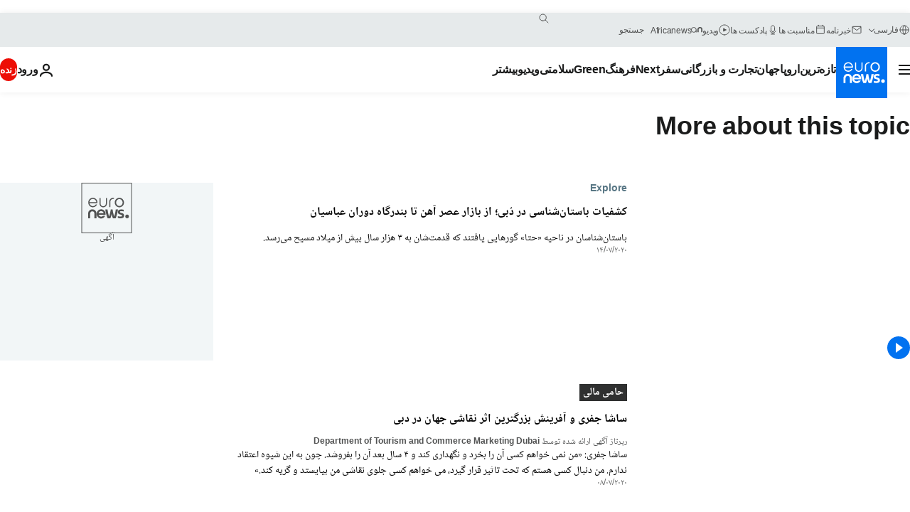

--- FILE ---
content_type: text/html; charset=UTF-8
request_url: https://parsi.euronews.com/tag/dubai-united-arab-emirates?p=13
body_size: 37169
content:

<!DOCTYPE html>
<html lang="fa" dir="rtl">
<head>
  <meta charset="UTF-8">
            <title>دبی | Euronews</title>
<meta name="description" content="دبی | فهرست کلیه مقاله&zwnj;های منتشر شده نوسط یورونیوز در زمینه&zwnj;های بین&zwnj;االمللی، اقتصاد، سیاست، علم و شیوه زندگی">
<meta name="keywords" content="دبی">
<meta name="robots" content="max-snippet:-1, max-image-preview:large">
<meta name="news_keywords" content="دبی">
<link rel="canonical" href="https://parsi.euronews.com/tag/dubai-united-arab-emirates?p=13">
<link rel="alternate" hreflang="en" href="https://www.euronews.com/tag/dubai-united-arab-emirates">
<link rel="alternate" hreflang="fr" href="https://fr.euronews.com/tag/dubai-emirats-arabes-unis">
<link rel="alternate" hreflang="de" href="https://de.euronews.com/tag/dubai-vereinigte-arabische-emirate">
<link rel="alternate" hreflang="it" href="https://it.euronews.com/tag/dubai-emirati-arabi-uniti">
<link rel="alternate" hreflang="es" href="https://es.euronews.com/tag/dubai-emiratos-arabes-unidos">
<link rel="alternate" hreflang="pt" href="https://pt.euronews.com/tag/dubai-emiratos-arabes-unidos">
<link rel="alternate" hreflang="ru" href="https://ru.euronews.com/tag/dubai-united-arab-emirates">
<link rel="alternate" hreflang="ar" href="https://arabic.euronews.com/tag/dubai-united-arab-emirates">
<link rel="alternate" hreflang="tr" href="https://tr.euronews.com/tag/dubai-birlesik-arap-emirlikleri">
<link rel="alternate" hreflang="fa" href="https://parsi.euronews.com/tag/dubai-united-arab-emirates">
<link rel="alternate" hreflang="el" href="https://gr.euronews.com/tag/dubai-united-arab-emirates">
<link rel="alternate" hreflang="hu" href="https://hu.euronews.com/tag/dubai-egyesult-arab-emirsegek">
<link rel="alternate" hreflang="pl" href="https://pl.euronews.com/tag/dubaj-zjednoczone-emiraty-arabskie">
<link rel="alternate" hreflang="x-default" href="https://www.euronews.com">
<meta property="og:locale" content="fa-IR">
<meta property="og:url" content="http://parsi.euronews.com/tag/dubai-united-arab-emirates">
<meta property="og:site_name" content="euronews">
<meta property="og:type" content="website">
<meta property="og:title" content="دبی | Euronews">
<meta property="og:description" content="دبی | فهرست کلیه مقاله&zwnj;های منتشر شده نوسط یورونیوز در زمینه&zwnj;های بین&zwnj;االمللی، اقتصاد، سیاست، علم و شیوه زندگی">
<meta property="og:image" content="https://static.euronews.com/website/images/euronews-og-image-1200x675.png">
<meta property="og:image:width" content="1200">
<meta property="og:image:height" content="675">
<meta property="og:image:type" content="image/png">
<meta property="og:image:alt" content="دبی | Euronews">
<meta property="og:locale:alternate" content="en-GB">
<meta property="og:locale:alternate" content="fr-FR">
<meta property="og:locale:alternate" content="de-DE">
<meta property="og:locale:alternate" content="it-IT">
<meta property="og:locale:alternate" content="es-ES">
<meta property="og:locale:alternate" content="pt-PT">
<meta property="og:locale:alternate" content="ru-RU">
<meta property="og:locale:alternate" content="ar-AE">
<meta property="og:locale:alternate" content="tr-TR">
<meta property="og:locale:alternate" content="fa-IR">
<meta property="og:locale:alternate" content="el-GR">
<meta property="og:locale:alternate" content="hu-HU">
<meta property="og:locale:alternate" content="pl-PL">
<meta property="og:locale:alternate:url" content="https://parsi.euronews.com/tag/dubai-united-arab-emirates?p=13">

<meta name="twitter:site" content="@euronews">
<meta name="twitter:title" content="دبی | Euronews">
<meta name="twitter:description" content="دبی | فهرست کلیه مقاله&zwnj;های منتشر شده نوسط یورونیوز در زمینه&zwnj;های بین&zwnj;االمللی، اقتصاد، سیاست، علم و شیوه زندگی">
<meta name="twitter:card" content="summary_large_image">
<meta name="twitter:image" content="https://static.euronews.com/website/images/euronews-og-image-1200x675.png">
<meta name="twitter:image:alt" content="دبی | Euronews">

<meta property="fb:pages" content="138939616159581" />
    
            <link rel="apple-touch-icon" href="/apple-touch-icon.png">
  <link rel="apple-touch-icon" href="/apple-touch-icon-precomposed.png">
  <link rel="apple-touch-icon" sizes="57x57" href="/apple-touch-icon-57x57.png">
  <link rel="apple-touch-icon" sizes="60x60" href="/apple-touch-icon-60x60.png">
  <link rel="apple-touch-icon" sizes="72x72" href="/apple-touch-icon-72x72.png">
  <link rel="apple-touch-icon" sizes="76x76" href="/apple-touch-icon-76x76.png">
  <link rel="apple-touch-icon" sizes="114x114" href="/apple-touch-icon-114x114.png">
  <link rel="apple-touch-icon" sizes="120x120" href="/apple-touch-icon-120x120.png">
  <link rel="apple-touch-icon" sizes="120x120" href="/apple-touch-icon-120x120-precomposed.png">
  <link rel="apple-touch-icon" sizes="144x144" href="/apple-touch-icon-144x144.png">
  <link rel="apple-touch-icon" sizes="152x152" href="/apple-touch-icon-152x152.png">
  <link rel="apple-touch-icon" sizes="152x152" href="/apple-touch-icon-152x152-precomposed.png">
  <link rel="apple-touch-icon" sizes="180x180" href="/apple-touch-icon-180x180.png">
  <link rel="android-icon" sizes="192x192" href="/android-icon-192x192.png">
  <link rel="icon" sizes="16x16" href="/favicon-16x16.png">
  <link rel="icon" sizes="32x32" href="/favicon-32x32.png">
  <link rel="icon" sizes="48x48" href="/favicon.ico">
  <link rel="icon" sizes="96x96" href="/favicon-96x96.png">
  <link rel="icon" sizes="160x160" href="/favicon-160x160.png">
  <link rel="icon" sizes="192x192" href="/favicon-192x192.png">

    <link rel="manifest" href="/manifest.json">
  <meta name="theme-color" content="#ffffff">

  <link rel="home" href="/" title="homepage">


          <script type="application/ld+json">{
    "@context": "https://schema.org/",
    "@type": "WebSite",
    "name": "Euronews.com",
    "url": "https://parsi.euronews.com/",
    "potentialAction": {
        "@type": "SearchAction",
        "target": "https://parsi.euronews.com/search?query={search_term_string}",
        "query-input": "required name=search_term_string"
    },
    "sameAs": [
        "https://www.facebook.com/pe.euronews",
        "https://twitter.com/euronews_pe",
        "https://flipboard.com/@euronewsfa",
        "https://instagram.com/euronews_persian",
        "https://www.linkedin.com/company/euronews",
        "https://t.me/euronewspe"
    ]
}</script>
      
    <meta name="application-name" content="euronews.com">

            <meta name="viewport" content="width=device-width, minimum-scale=1, initial-scale=1">

  
                <meta name="dfp-data" content="{&quot;rootId&quot;:&quot;6458&quot;,&quot;adUnit&quot;:&quot;&quot;,&quot;keyValues&quot;:[],&quot;level1&quot;:&quot;euronews_new&quot;,&quot;lazyLoadingOffset&quot;:300,&quot;hasSwipe&quot;:false,&quot;disabledAdSlots&quot;:[]}">

            <meta name="adobe-analytics-data" content="{&quot;site&quot;:{&quot;platform&quot;:&quot;&quot;,&quot;language&quot;:&quot;fa&quot;,&quot;primarylanguage&quot;:&quot;&quot;,&quot;secondarylanguage&quot;:&quot;&quot;,&quot;environment&quot;:&quot;prod&quot;,&quot;brand&quot;:&quot;euronews&quot;,&quot;servicetype&quot;:&quot;web&quot;,&quot;version&quot;:&quot;15.7.0&quot;},&quot;page&quot;:{&quot;pagename&quot;:&quot;euronews.multi.tags.multi.dubai-united-arab-emirates&quot;,&quot;pagehasad&quot;:&quot;&quot;,&quot;pagenumads&quot;:&quot;&quot;,&quot;sitesection&quot;:&quot;&quot;,&quot;sitesubsection1&quot;:&quot;&quot;,&quot;sitesubsection2&quot;:&quot;&quot;,&quot;pagetype&quot;:&quot;page&quot;,&quot;pageurl&quot;:&quot;parsi.euronews.com\/tag\/dubai-united-arab-emirates?p=13&quot;,&quot;pagedownloadtime&quot;:&quot;&quot;,&quot;vertical&quot;:&quot;multi&quot;,&quot;theme&quot;:&quot;tags&quot;,&quot;program&quot;:&quot;multi&quot;,&quot;contenttype&quot;:&quot;txt&quot;,&quot;menustatus&quot;:&quot;&quot;,&quot;pagereload&quot;:&quot;&quot;,&quot;pagedisplaybreakpoint&quot;:&quot;&quot;,&quot;displaybreakingnewsbar&quot;:&quot;none&quot;,&quot;swipe&quot;:&quot;none&quot;,&quot;urlpath&quot;:&quot;parsi.euronews.com\/tag\/dubai-united-arab-emirates&quot;},&quot;search&quot;:{&quot;keyword&quot;:&quot;&quot;,&quot;searchresult&quot;:&quot;&quot;},&quot;uv&quot;:{&quot;uvid&quot;:&quot;&quot;,&quot;logged&quot;:&quot;&quot;,&quot;isbot&quot;:&quot;&quot;},&quot;article&quot;:{&quot;eventid&quot;:&quot;none&quot;,&quot;storyid&quot;:&quot;none&quot;,&quot;updatedate&quot;:&quot;none&quot;,&quot;title&quot;:&quot;none&quot;,&quot;format&quot;:&quot;none&quot;,&quot;nbdayssincepublication&quot;:&quot;none&quot;,&quot;articlepromotedtobcs&quot;:&quot;&quot;,&quot;articlepromotedtohp&quot;:&quot;&quot;,&quot;technicaltags&quot;:&quot;none&quot;,&quot;contenttaxonomy&quot;:&quot;none&quot;,&quot;gallerynumber&quot;:&quot;none&quot;},&quot;login&quot;:{&quot;subscriptiontype&quot;:&quot;other&quot;,&quot;dailynl&quot;:&quot;none&quot;},&quot;video&quot;:{&quot;videoid&quot;:&quot;none&quot;,&quot;youtubevideoid&quot;:&quot;none&quot;,&quot;dailymotionvideoid&quot;:&quot;none&quot;,&quot;housenumbervidid&quot;:&quot;none&quot;,&quot;name&quot;:&quot;none&quot;,&quot;publicationdate&quot;:&quot;none&quot;,&quot;type&quot;:&quot;none&quot;,&quot;duration&quot;:&quot;none&quot;,&quot;isinplaylist&quot;:&quot;none&quot;,&quot;playlistname&quot;:&quot;none&quot;,&quot;haspreview&quot;:&quot;none&quot;,&quot;viewmode&quot;:&quot;none&quot;,&quot;playername&quot;:&quot;none&quot;,&quot;playlistnumitems&quot;:&quot;none&quot;,&quot;playlistposition&quot;:&quot;none&quot;,&quot;soundstatus&quot;:&quot;none&quot;},&quot;component&quot;:{&quot;name&quot;:&quot;&quot;,&quot;type&quot;:&quot;&quot;,&quot;action&quot;:&quot;&quot;,&quot;pagename&quot;:&quot;&quot;,&quot;actiondetail&quot;:&quot;&quot;},&quot;newsletter&quot;:{&quot;name&quot;:&quot;&quot;,&quot;location&quot;:&quot;&quot;},&quot;cm&quot;:{&quot;ssf&quot;:&quot;1&quot;},&quot;thirdPartiesDisabled&quot;:[],&quot;sendDate&quot;:null}">
  
    <meta name="app-contexts" content="[&quot;main&quot;]" >

          <link rel="preload" as="style" href="/build/e09c9fcfcc074bccb6b0-reduce-cls.css">
    <link rel="preload" as="style" href="/build/60f2680ec86092ed27b8-common.css">
    <link rel="preload" as="style" href="/build/2704ee1d94cf0ae161ea-trumps.css">
    <link rel="preload" as="style" href="/build/1e29222cf9b97f50ec61-header.css">
              <link rel="preload" as="script" href="https://securepubads.g.doubleclick.net/tag/js/gpt.js" />
      

  <link rel="preload" as="style" href="/build/e2475b434d85263363d3-blocks.css">

            <style>
    #accessibility-bar,#c-burger-button-checkbox,#c-language-switcher-list-open,.c-breaking-news,.c-language-switcher__list,.c-search-form__loader, .o-site-hr__second-level__dropdown,.o-site-hr__second-level__dropdown-mask,.o-site-hr__sidebar,.o-site-hr__sidebar-mask{display:none}
    .c-bar-now .c-tags-list,.c-bar-now__container,.c-navigation-bar,.c-navigation-bar__wrappable-list,.c-search-form.c-search-engine,.o-site-hr__first-level__container,.o-site-hr__second-level__container,.o-site-hr__second-level__links,.o-site-hr__second-level__burger-logo,.c-burger-button{display:flex}

    @supports (content-visibility: hidden) {
      .o-site-hr__second-level__dropdown,.o-site-hr__sidebar {
        display: flex;
        content-visibility: hidden;
      }
    }
  </style>

    <link rel="stylesheet" href="/build/e09c9fcfcc074bccb6b0-reduce-cls.css">
    <link rel="stylesheet" href="/build/60f2680ec86092ed27b8-common.css">
    <link rel="stylesheet" href="/build/2704ee1d94cf0ae161ea-trumps.css">
    <link rel="stylesheet" href="/build/1e29222cf9b97f50ec61-header.css">
    <link rel="stylesheet" href="/build/509b54a72fb69fe05136-didomi.css">

  
    
    <link rel="stylesheet" href="/build/e2475b434d85263363d3-blocks.css">

        <style>@font-face{font-family: "Arial size-adjust";font-style: normal;font-weight: 400;font-display: swap;src: local("Arial");size-adjust: 102.5%;}body{font-family: 'Arial size-adjust', Arial, sans-serif;}</style>

    <link rel="stylesheet" href="/build/b5b37f62425d5ec7ace6-fonts_secondary.css">
          
          
      
  
              <link rel="preconnect" href="https://static.euronews.com">
      <link rel="preconnect" href="https://api.privacy-center.org">
      <link rel="preconnect" href="https://sdk.privacy-center.org">
      <link rel="preconnect" href="https://www.googletagservices.com">
      <link rel="preconnect" href="https://pagead2.googlesyndication.com">
              <link rel="dns-prefetch" href="//scripts.opti-digital.com">
                  <link rel="dns-prefetch" href="https://connect.facebook.net">
                  <link rel="dns-prefetch" href="https://ping.chartbeat.net">
        <link rel="dns-prefetch" href="https://static.chartbeat.com">
        
    <script>
  window.euronewsEnvs = JSON.parse('{"PUBLIC_GIGYA_API_KEY":"4_G3z5aGNUymdcrkV9z9qOAg","PUBLIC_INSIDER_PARTNER_NAME":"euronewsfr","PUBLIC_INSIDER_PARTNER_ID":"10008155","PUBLIC_APP_ENV":"prod","PUBLIC_URLS_BASE":"euronews.com"}');
</script>


  <script> performance.mark('enw-first-script'); </script>
                <script id="euronews-initial-server-data">
                              window.getInitialServerData = () => ({"context":{"website":"euronews","pageType":"articlelisttag","servicetype":"web","features":["euronewsUUIDManager","userNavigationActivity","didomi","googleGpt","advertisingOptiDigital","wallpaper","DVTargetingSignalsManager","insider","scrollRestore","adobe"],"featureFlipping":{"fast":{"adobe":{"languages":{"en":true,"fr":true,"de":true,"it":true,"es":true,"pt":true,"tr":true,"pl":true,"ru":true,"ar":true,"fa":true,"el":true,"hu":true},"thirdpart":true,"description":"Analytics tracking"},"adobeAudienceManager":{"languages":{"en":true,"fr":true,"de":true,"it":true,"es":true,"pt":true,"tr":true,"pl":true,"ru":true,"ar":true,"fa":true,"el":true,"hu":true},"thirdpart":true,"description":"_"},"adsAutorefresh":{"languages":{"en":false,"ar":false,"de":false,"el":false,"es":false,"fa":false,"fr":false,"hu":false,"it":false,"pt":false,"ru":false,"tr":false,"pl":false},"thirdpart":false,"description":"Permet un autorefresh auto des pubs toutes les X secondes"},"adsLazyloading":{"languages":{"en":true,"fr":true,"de":true,"it":true,"es":true,"pt":true,"tr":true,"pl":true,"ru":true,"ar":true,"fa":true,"el":true,"hu":true},"thirdpart":false,"description":"Permet d\u2019afficher les pubs au fur \u00e0 mesure du scroll d\u2019un utilisateur sur nos pages, ce qui permet d\u2019acc\u00e9l\u00e9rer le chargement du haut de page"},"advertising":{"languages":{"en":false,"fr":false,"de":false,"it":false,"es":false,"pt":false,"tr":false,"pl":false,"ru":false,"ar":false,"fa":false,"el":false,"hu":false},"thirdpart":false,"description":"to enable new advertising core (while double run, we use old advertising when this key is off)"},"advertisingOptiDigital":{"languages":{"en":true,"fr":true,"de":true,"it":true,"es":true,"pt":true,"tr":true,"pl":true,"ru":true,"ar":true,"fa":true,"el":true,"hu":true},"thirdpart":true,"description":"New Advertising management with OptiDigital"},"advertisingSingleRequestMode":{"languages":{"en":false,"ar":false,"de":false,"el":false,"es":false,"fa":false,"fr":false,"hu":false,"it":false,"pt":false,"ru":false,"tr":false,"pl":false},"thirdpart":false,"description":"WARNING: WHEN TURNED ON IT MAKES AD REQUEST COUNT EXPLODE AND LEADS TO TERRIBLE IMPRESSION\/REQUEST RATIO\nenable singleRequest mode for new advertising implementation (will do multirequest if disabled)"},"analytics":{"languages":{"en":true,"fr":true,"de":true,"it":true,"es":true,"pt":true,"tr":true,"pl":true,"ru":true,"ar":true,"fa":true,"el":true,"hu":true},"thirdpart":false,"description":"_"},"autorefresh":{"languages":{"en":true,"fr":true,"de":true,"it":true,"es":true,"pt":true,"tr":true,"pl":true,"ru":true,"ar":true,"fa":true,"el":true,"hu":true},"thirdpart":false,"description":"_"},"bcovery":{"languages":{"en":false,"ar":false,"de":false,"el":false,"es":false,"fa":false,"fr":false,"hu":false,"it":false,"pt":false,"ru":false,"tr":false,"pl":false},"thirdpart":true,"description":"_"},"bombora":{"languages":{"en":true,"fr":true,"de":true,"it":true,"es":true,"pt":true,"tr":true,"pl":true,"ru":true,"ar":true,"fa":false,"el":true,"hu":true},"thirdpart":true,"description":"_"},"bomboraStandardTag":{"languages":{"en":true,"fr":true,"de":true,"it":true,"es":true,"pt":true,"tr":true,"pl":true,"ru":true,"ar":true,"fa":false,"el":true,"hu":true},"thirdpart":true,"description":"_"},"breakingNewsBanner":{"languages":{"en":true,"fr":true,"de":true,"it":true,"es":true,"pt":true,"tr":true,"pl":true,"ru":true,"ar":true,"fa":true,"el":true,"hu":true},"thirdpart":false,"description":"_"},"caption":{"languages":{"en":true,"fr":true,"de":true,"it":true,"es":true,"pt":true,"tr":true,"pl":true,"ru":true,"ar":true,"fa":true,"el":true,"hu":true},"thirdpart":false,"description":"_"},"chartbeat":{"languages":{"en":true,"fr":true,"de":true,"it":true,"es":true,"pt":true,"tr":true,"pl":true,"ru":true,"ar":true,"fa":true,"el":true,"hu":true},"thirdpart":true,"description":"chartbeat.js is the Javascript code for the standard web tracking"},"chartbeat_mab":{"languages":{"en":true,"fr":true,"de":true,"it":true,"es":true,"pt":true,"tr":true,"pl":true,"ru":true,"ar":true,"fa":true,"el":true,"hu":true},"thirdpart":true,"description":"chartbeat_mab.js is the library for Chartbeat's headline testing functionality"},"connatix":{"languages":{"en":true,"fr":true,"de":true,"it":true,"es":true,"pt":true,"tr":true,"pl":true,"ru":true,"ar":true,"fa":true,"el":true,"hu":true},"thirdpart":true,"description":"_"},"connatixSticky":{"languages":{"en":false,"fr":false,"de":false,"it":false,"es":false,"pt":false,"tr":false,"pl":false,"ru":false,"ar":false,"fa":false,"el":false,"hu":false},"thirdpart":false,"description":"_"},"consentTemplates":{"languages":{"en":false,"fr":false,"de":false,"it":false,"es":false,"pt":false,"tr":false,"pl":false,"ru":false,"ar":false,"fa":false,"el":false,"hu":false},"thirdpart":false,"description":"consent notices (Didomi, ...)"},"dailymotion":{"languages":{"en":true,"fr":true,"de":true,"it":true,"es":true,"pt":true,"tr":true,"pl":true,"ru":false,"ar":true,"fa":false,"el":true,"hu":true},"thirdpart":false,"description":"_"},"datalayerManager":{"languages":{"en":false,"ar":false,"de":false,"el":false,"es":false,"fa":false,"fr":false,"hu":false,"it":false,"pt":false,"ru":false,"tr":false,"pl":false},"thirdpart":false,"description":"_"},"didomi":{"languages":{"en":true,"fr":true,"de":true,"it":true,"es":true,"pt":true,"tr":true,"pl":true,"ru":true,"ar":true,"fa":true,"el":true,"hu":true},"thirdpart":true,"description":null},"doubleVerify":{"languages":{"en":true,"fr":true,"de":true,"it":true,"es":true,"pt":true,"tr":true,"pl":true,"ru":true,"ar":true,"fa":true,"el":true,"hu":true},"thirdpart":true,"description":"_"},"durationMedia":{"languages":{"en":true,"fr":true,"de":true,"it":true,"es":true,"pt":true,"tr":true,"pl":true,"ru":true,"ar":true,"fa":true,"el":true,"hu":true},"thirdpart":true,"description":"_"},"DVTargetingSignalsManager":{"languages":{"en":true,"fr":true,"de":true,"it":true,"es":true,"pt":true,"tr":true,"pl":true,"ru":true,"ar":true,"fa":true,"el":true,"hu":true},"thirdpart":false,"description":"This feature aims to manage DV Targeting Signals.\r\nFor example: retrieving Targeting Signals, updating the advertising Datalayer, and storing DV Contextual Signals to the database."},"euronewsUUIDManager":{"languages":{"en":true,"fr":true,"de":true,"it":true,"es":true,"pt":true,"tr":true,"pl":true,"ru":true,"ar":true,"fa":true,"el":true,"hu":true},"thirdpart":false,"description":"This feature ensures each client has a persistent UUID by retrieving it from IndexedDB or cookies, or generating and storing one if it doesn\u2019t exist. The UUID is used by other features and services for consistent client identification."},"facebook":{"languages":{"en":true,"fr":true,"de":true,"it":true,"es":true,"pt":true,"tr":true,"pl":true,"ru":true,"ar":true,"fa":true,"el":true,"hu":true},"thirdpart":true,"description":null},"football":{"languages":{"en":true,"fr":true,"de":true,"it":true,"es":true,"pt":true,"tr":true,"pl":false,"ru":true,"ar":true,"fa":true,"el":true,"hu":true},"thirdpart":false,"description":"This FF is made to manage FootballLeagueDataHandler service"},"footballLeagueResults":{"languages":{"en":true,"ar":true,"de":true,"el":true,"es":true,"fa":true,"fr":true,"hu":true,"it":true,"pt":true,"ru":true,"tr":true,"pl":false},"thirdpart":false,"description":"This is for the service that manage the display\/management of the widget of football league results that we can find on the home page and other footblall pages"},"gallery":{"languages":{"en":true,"fr":true,"de":true,"it":true,"es":true,"pt":true,"tr":true,"pl":true,"ru":true,"ar":true,"fa":true,"el":true,"hu":true},"thirdpart":false,"description":"Widget Gallery"},"geoBlocking":{"languages":{"en":true,"ar":true,"de":true,"el":true,"es":true,"fa":true,"fr":true,"hu":true,"it":true,"pt":true,"ru":true,"tr":true,"pl":true},"thirdpart":false,"description":"_"},"geoedge":{"languages":{"en":true,"fr":true,"de":true,"it":true,"es":true,"pt":true,"tr":true,"pl":true,"ru":true,"ar":true,"fa":true,"el":true,"hu":true},"thirdpart":true,"description":"_"},"gigya":{"languages":{"en":true,"fr":true,"de":true,"it":true,"es":true,"pt":true,"tr":true,"pl":true,"ru":true,"ar":true,"fa":true,"el":true,"hu":true},"thirdpart":false,"description":"Login Euronews via SAP\/GIGYA"},"global_footer":{"languages":{"en":true,"fr":true,"de":true,"it":true,"es":true,"pt":true,"tr":true,"pl":true,"ru":true,"ar":true,"fa":true,"el":true,"hu":true},"thirdpart":true,"description":null},"googleGpt":{"languages":{"en":true,"fr":true,"de":true,"it":true,"es":true,"pt":true,"tr":true,"pl":true,"ru":true,"ar":true,"fa":true,"el":true,"hu":true},"thirdpart":true,"description":"GPT is mandatory for all the advertisement stack"},"google_analytics":{"languages":{"en":false,"ar":false,"de":false,"el":false,"es":false,"fa":false,"fr":false,"hu":false,"it":false,"pt":false,"ru":false,"tr":false,"pl":false},"thirdpart":true,"description":"_"},"google_gtm":{"languages":{"en":true,"fr":true,"de":true,"it":true,"es":true,"pt":true,"tr":true,"pl":true,"ru":true,"ar":true,"fa":true,"el":true,"hu":true},"thirdpart":true,"description":null},"grafanaFaro":{"languages":{"en":false,"fr":false,"de":false,"it":false,"es":false,"pt":false,"tr":false,"pl":false,"ru":false,"ar":false,"fa":false,"el":false,"hu":false},"thirdpart":false,"description":"_"},"gtag":{"languages":{"en":true,"fr":true,"de":true,"it":true,"es":true,"pt":true,"tr":true,"pl":true,"ru":true,"ar":true,"fa":true,"el":true,"hu":true},"thirdpart":true,"description":"_"},"header_redesign":{"languages":{"en":true,"fr":true,"de":true,"it":true,"es":true,"pt":true,"tr":true,"pl":true,"ru":true,"ar":true,"fa":true,"el":true,"hu":true},"thirdpart":false,"description":"FF qui active l'affichage du Header Redesign"},"home_new_design":{"languages":{"en":false,"fr":false,"de":false,"it":false,"es":false,"pt":false,"tr":false,"pl":false,"ru":false,"ar":false,"fa":false,"el":false,"hu":false},"thirdpart":false,"description":"Home New Design 2025"},"https":{"languages":{"en":true,"fr":true,"de":true,"it":true,"es":true,"pt":true,"tr":true,"pl":true,"ru":true,"ar":true,"fa":true,"el":true,"hu":true},"thirdpart":false,"description":null},"iaDisclaimerReporting":{"languages":{"en":true,"fr":true,"de":true,"it":true,"es":true,"pt":true,"tr":true,"pl":true,"ru":true,"ar":true,"fa":true,"el":true,"hu":true},"thirdpart":false,"description":"Display the IA Disclaimer"},"insider":{"languages":{"en":true,"fr":true,"de":true,"it":true,"es":true,"pt":true,"tr":true,"pl":true,"ru":true,"ar":true,"fa":true,"el":true,"hu":true},"thirdpart":true,"description":"_"},"jobbio":{"languages":{"en":false,"fr":false,"de":false,"it":false,"es":false,"pt":false,"tr":false,"pl":false,"ru":false,"ar":false,"fa":false,"el":false,"hu":false},"thirdpart":true,"description":"_"},"justIn":{"languages":{"en":true,"fr":true,"de":true,"it":true,"es":true,"pt":true,"tr":true,"pl":true,"ru":true,"ar":true,"fa":true,"el":true,"hu":true},"thirdpart":false,"description":"_"},"justInTimeline":{"languages":{"en":true,"fr":true,"de":true,"it":true,"es":true,"pt":true,"tr":true,"pl":true,"ru":true,"ar":true,"fa":true,"el":true,"hu":true},"thirdpart":false,"description":"Justin template new design 2025"},"lazyblock":{"languages":{"en":false,"ar":false,"de":false,"el":false,"es":false,"fa":false,"fr":false,"hu":true,"it":false,"pt":false,"ru":false,"tr":true,"pl":false},"thirdpart":false},"lazyload":{"languages":{"en":true,"fr":true,"de":true,"it":true,"es":true,"pt":true,"tr":true,"pl":true,"ru":true,"ar":true,"fa":true,"el":true,"hu":true},"thirdpart":false,"description":"_"},"leaderboardUnderHeader":{"languages":{"en":true,"ar":true,"de":false,"el":false,"es":false,"fa":true,"fr":false,"hu":false,"it":false,"pt":false,"ru":false,"tr":false,"pl":false},"thirdpart":false,"description":"main leaderboard under header instead of above on article page"},"linkObfuscator":{"languages":{"en":true,"fr":true,"de":true,"it":true,"es":true,"pt":true,"tr":true,"pl":true,"ru":true,"ar":true,"fa":true,"el":true,"hu":true},"thirdpart":false,"description":"This feature aims to obfuscate all links for which the obfuscation is implemented in the Twig template."},"liveramp":{"languages":{"en":true,"fr":true,"de":true,"it":true,"es":true,"pt":true,"tr":true,"pl":true,"ru":true,"ar":true,"fa":true,"el":true,"hu":true},"thirdpart":true,"description":"https:\/\/liveramp.com\/"},"login":{"languages":{"en":true,"fr":true,"de":true,"it":true,"es":true,"pt":true,"tr":true,"pl":true,"ru":true,"ar":true,"fa":true,"el":true,"hu":true},"thirdpart":false,"description":"Allow login for Gigya"},"loginWall":{"languages":{"en":false,"fr":true,"de":false,"it":false,"es":true,"pt":false,"tr":false,"pl":false,"ru":false,"ar":false,"fa":false,"el":false,"hu":false},"thirdpart":false,"description":"_"},"longerCacheStrategy":{"languages":{"en":true,"fr":true,"de":true,"it":true,"es":true,"pt":true,"tr":true,"pl":true,"ru":true,"ar":true,"fa":true,"el":true,"hu":true},"thirdpart":false,"description":"Enable longer cache on various pages (see EW-5784)"},"nativo":{"languages":{"en":true,"fr":true,"de":true,"it":true,"es":true,"pt":true,"tr":true,"pl":true,"ru":true,"ar":true,"fa":true,"el":true,"hu":true},"thirdpart":false,"description":"_"},"new_liveblogging":{"languages":{"en":true,"fr":true,"de":true,"it":true,"es":true,"pt":true,"tr":true,"pl":true,"ru":true,"ar":true,"fa":true,"el":true,"hu":true},"thirdpart":false,"description":"Activate new Arena liveblogging feature (with TypeScript service)"},"nonli":{"languages":{"en":true,"fr":true,"de":true,"it":true,"es":true,"pt":true,"tr":true,"pl":true,"ru":true,"ar":true,"fa":true,"el":true,"hu":true},"thirdpart":true,"description":"This TP replace echobox to publish automatically our articles on social networks"},"outbrain":{"languages":{"en":true,"fr":true,"de":true,"it":true,"es":true,"pt":true,"tr":true,"pl":true,"ru":true,"ar":true,"fa":true,"el":true,"hu":true},"thirdpart":true,"description":"_"},"outbrain_lazyloading":{"languages":{"en":true,"fr":true,"de":true,"it":true,"es":true,"pt":true,"tr":true,"pl":true,"ru":true,"ar":true,"fa":true,"el":true,"hu":true},"thirdpart":true,"description":"_"},"ownpage":{"languages":{"en":true,"ar":true,"de":true,"el":true,"es":true,"fa":true,"fr":true,"hu":true,"it":true,"pt":true,"ru":true,"tr":true,"pl":false},"thirdpart":true,"description":"newsletter"},"pfp-ima":{"languages":{"en":false,"ar":false,"de":false,"el":false,"es":false,"fa":false,"fr":false,"hu":false,"it":false,"pt":false,"ru":false,"tr":false,"pl":false},"thirdpart":false,"description":"_"},"pfpLive":{"languages":{"en":true,"fr":true,"de":true,"it":true,"es":true,"pt":true,"tr":true,"pl":true,"ru":true,"ar":true,"fa":false,"el":true,"hu":true},"thirdpart":false,"description":"_"},"pfpVOD":{"languages":{"en":true,"fr":true,"de":true,"it":true,"es":true,"pt":true,"tr":true,"pl":true,"ru":false,"ar":true,"fa":false,"el":true,"hu":true},"thirdpart":false,"description":"_"},"player_lazyload_click":{"languages":{"en":true,"fr":true,"de":true,"it":true,"es":true,"pt":true,"tr":true,"pl":true,"ru":true,"ar":true,"fa":true,"el":true,"hu":true},"thirdpart":false,"description":null},"scribblelive":{"languages":{"en":true,"ar":true,"de":true,"el":true,"es":true,"fa":true,"fr":true,"hu":true,"it":true,"pt":true,"ru":true,"tr":true,"pl":false},"thirdpart":true},"scrollRestore":{"languages":{"en":true,"fr":true,"de":true,"it":true,"es":true,"pt":true,"tr":true,"pl":true,"ru":true,"ar":true,"fa":true,"el":true,"hu":true},"thirdpart":false,"description":"This feature sets the browser's scrollRestoration property to 'manual', ensuring the scroll position resets to the top of the page upon refresh"},"search":{"languages":{"en":true,"fr":true,"de":true,"it":true,"es":true,"pt":true,"tr":true,"pl":true,"ru":true,"ar":true,"fa":true,"el":true,"hu":true},"thirdpart":false,"description":"_"},"sentry":{"languages":{"en":true,"fr":true,"de":true,"it":true,"es":true,"pt":true,"tr":true,"pl":true,"ru":true,"ar":true,"fa":true,"el":true,"hu":true},"thirdpart":true,"description":"APM - Technical TP"},"socialManager":{"languages":{"en":true,"fr":true,"de":true,"it":true,"es":true,"pt":true,"tr":true,"pl":true,"ru":true,"ar":true,"fa":true,"el":true,"hu":true},"thirdpart":false,"description":"Social manager TS service for social network popup management"},"StickyFloor":{"languages":{"en":true,"fr":true,"de":true,"it":true,"es":true,"pt":true,"tr":true,"pl":true,"ru":true,"ar":true,"fa":true,"el":true,"hu":true},"thirdpart":false,"description":null},"streamAMP":{"languages":{"en":false,"ar":false,"de":false,"el":false,"es":false,"fa":false,"fr":false,"hu":false,"it":false,"pt":false,"ru":false,"tr":false,"pl":false},"thirdpart":true},"style_css_site_header":{"languages":{"en":false,"ar":false,"de":false,"el":false,"es":false,"fa":false,"fr":false,"hu":false,"it":false,"pt":false,"ru":false,"tr":false,"pl":false},"thirdpart":false,"description":"Ex\u00e9cuter le CSS du Site Header dans directement dans <style> dans <head>, et en premier, ind\u00e9pendamment des autres fichiers CSS."},"survey_popup":{"languages":{"en":false,"fr":false,"de":false,"it":false,"es":false,"pt":false,"tr":false,"pl":false,"ru":false,"ar":false,"fa":false,"el":false,"hu":false},"thirdpart":false,"description":null},"swiper":{"languages":{"en":true,"fr":true,"de":true,"it":true,"es":true,"pt":true,"tr":true,"pl":true,"ru":true,"ar":true,"fa":true,"el":true,"hu":true},"thirdpart":false,"description":"_"},"swipe_article":{"languages":{"en":true,"fr":true,"de":true,"it":true,"es":true,"pt":true,"tr":true,"pl":true,"ru":true,"ar":true,"fa":true,"el":true,"hu":true},"thirdpart":false,"description":"_"},"teads":{"languages":{"en":true,"fr":true,"de":true,"it":true,"es":true,"pt":true,"tr":true,"pl":true,"ru":true,"ar":true,"fa":true,"el":true,"hu":true},"thirdpart":true,"description":"Renomm\u00e9e depuis \"teadsCookielessTag\" pour le nouveau script advertising."},"teadsCookielessTag":{"languages":{"en":true,"fr":true,"de":true,"it":true,"es":true,"pt":true,"tr":true,"pl":true,"ru":true,"ar":true,"fa":true,"el":true,"hu":true},"thirdpart":true,"description":"Ancienne cl\u00e9, utilis\u00e9e avec l'ancien script advertising, remplac\u00e9e par \"teads\"."},"telemetry-php":{"languages":{"en":false,"fr":false,"de":false,"it":false,"es":false,"pt":false,"tr":false,"pl":false,"ru":false,"ar":false,"fa":false,"el":false,"hu":false},"thirdpart":false,"description":"D\u00e9sactive l'Open Telemetry -> Grafana\r\nSur le site cot\u00e9 FRONT\/PHP"},"telemetry-ts":{"languages":{"en":false,"fr":false,"de":false,"it":false,"es":false,"pt":false,"tr":false,"pl":false,"ru":false,"ar":false,"fa":false,"el":false,"hu":false},"thirdpart":false,"description":"Grafana openTelemetry for Front TS"},"textToSpeech":{"languages":{"en":true,"fr":true,"de":true,"it":true,"es":true,"pt":true,"tr":true,"pl":true,"ru":true,"ar":true,"fa":true,"el":true,"hu":true},"thirdpart":true,"description":"Solution de synthese vocale convertissant le texte en audio."},"tmpTestNewImageServer":{"languages":{"en":true,"fr":true,"de":true,"it":true,"es":true,"pt":true,"tr":true,"pl":true,"ru":true,"ar":true,"fa":true,"el":true,"hu":true},"thirdpart":false,"description":"this must be temporary! rewrite static.euronews.com article image to images.euronews.com"},"twitter":{"languages":{"en":true,"fr":true,"de":true,"it":true,"es":true,"pt":true,"tr":true,"pl":true,"ru":true,"ar":true,"fa":true,"el":true,"hu":true},"thirdpart":true,"description":"_"},"userNavigationActivity":{"languages":{"en":true,"fr":true,"de":true,"it":true,"es":true,"pt":true,"tr":true,"pl":true,"ru":true,"ar":true,"fa":true,"el":true,"hu":true},"thirdpart":false,"description":"Service that stores user last visited page and last language"},"video":{"languages":{"en":true,"fr":true,"de":true,"it":true,"es":true,"pt":true,"tr":true,"pl":true,"ru":true,"ar":true,"fa":true,"el":true,"hu":true},"thirdpart":false,"description":"Video Player for article pages"},"vuukle":{"languages":{"en":true,"fr":true,"de":true,"it":true,"es":true,"pt":true,"tr":true,"pl":false,"ru":true,"ar":true,"fa":true,"el":true,"hu":true},"thirdpart":true,"description":"_"},"wallpaper":{"languages":{"en":true,"fr":true,"de":true,"it":true,"es":true,"pt":true,"tr":true,"pl":true,"ru":true,"ar":true,"fa":true,"el":true,"hu":true},"thirdpart":false,"description":"_"},"weatherCarousel":{"languages":{"en":true,"fr":true,"de":true,"it":true,"es":true,"pt":true,"tr":true,"pl":true,"ru":true,"ar":true,"fa":true,"el":true,"hu":true},"thirdpart":false,"description":"Service for the carousel on the weather town page"},"weatherSearch":{"languages":{"en":true,"fr":true,"de":true,"it":true,"es":true,"pt":true,"tr":true,"pl":true,"ru":true,"ar":true,"fa":true,"el":true,"hu":true},"thirdpart":false,"description":"_"},"widgets":{"languages":{"en":true,"fr":true,"de":true,"it":true,"es":true,"pt":true,"tr":true,"pl":true,"ru":true,"ar":true,"fa":true,"el":true,"hu":true},"thirdpart":false,"description":"This is for Typescript widget service"},"yieldbird":{"languages":{"en":true,"fr":true,"de":true,"it":true,"es":true,"pt":true,"tr":true,"pl":true,"ru":true,"ar":true,"fa":true,"el":true,"hu":true},"thirdpart":true,"description":"_"},"automatad":{"languages":{"en":true,"ar":true,"de":true,"el":true,"es":true,"fa":true,"fr":true,"hu":true,"it":true,"pt":true,"ru":true,"tr":true,"pl":true},"thirdpart":true,"description":"_"},"DurationMedia":{"languages":{"en":true,"fr":true,"de":true,"it":true,"es":true,"pt":true,"tr":true,"pl":true,"ru":true,"ar":true,"fa":true,"el":true,"hu":true},"thirdpart":true,"description":"_"},"linkedinNext":{"languages":{"en":true,"ar":false,"de":false,"el":false,"es":false,"fa":false,"fr":false,"hu":false,"it":false,"pt":false,"ru":false,"tr":false,"pl":false},"thirdpart":true},"mailmunch":{"languages":{"en":true,"ar":true,"de":true,"el":true,"es":true,"fa":true,"fr":true,"hu":true,"it":true,"pt":true,"ru":true,"tr":true,"pl":false},"thirdpart":true},"popup_message_all_website":{"languages":{"en":false,"ar":false,"de":false,"el":false,"es":false,"fa":false,"fr":false,"hu":false,"it":false,"pt":false,"ru":false,"tr":false,"pl":false},"thirdpart":false},"popup_message_live":{"languages":{"en":false,"ar":false,"de":false,"el":false,"es":false,"fa":false,"fr":false,"hu":false,"it":false,"pt":false,"ru":false,"tr":false,"pl":false},"thirdpart":false},"video_autoplay":{"languages":{"en":true,"fr":true,"de":true,"it":true,"es":true,"pt":true,"tr":true,"pl":true,"ru":true,"ar":true,"fa":true,"el":true,"hu":true},"thirdpart":false,"description":null}},"slow":{"adobe":{"languages":{"en":true,"fr":true,"de":true,"it":true,"es":true,"pt":true,"tr":true,"pl":true,"ru":true,"ar":true,"fa":true,"el":true,"hu":true},"thirdpart":true,"description":"Analytics tracking"},"adobeAudienceManager":{"languages":{"en":true,"fr":true,"de":true,"it":true,"es":true,"pt":true,"tr":true,"pl":true,"ru":true,"ar":true,"fa":true,"el":true,"hu":true},"thirdpart":true,"description":"_"},"adsAutorefresh":{"languages":{"en":false,"ar":false,"de":false,"el":false,"es":false,"fa":false,"fr":false,"hu":false,"it":false,"pt":false,"ru":false,"tr":false,"pl":false},"thirdpart":false,"description":"Permet un autorefresh auto des pubs toutes les X secondes"},"adsLazyloading":{"languages":{"en":true,"fr":true,"de":true,"it":true,"es":true,"pt":true,"tr":true,"pl":true,"ru":true,"ar":true,"fa":true,"el":true,"hu":true},"thirdpart":false,"description":"Permet d\u2019afficher les pubs au fur \u00e0 mesure du scroll d\u2019un utilisateur sur nos pages, ce qui permet d\u2019acc\u00e9l\u00e9rer le chargement du haut de page"},"advertising":{"languages":{"en":false,"fr":false,"de":false,"it":false,"es":false,"pt":false,"tr":false,"pl":false,"ru":false,"ar":false,"fa":false,"el":false,"hu":false},"thirdpart":false,"description":"to enable new advertising core (while double run, we use old advertising when this key is off)"},"advertisingOptiDigital":{"languages":{"en":true,"fr":true,"de":true,"it":true,"es":true,"pt":true,"tr":true,"pl":true,"ru":true,"ar":true,"fa":true,"el":true,"hu":true},"thirdpart":true,"description":"New Advertising management with OptiDigital"},"advertisingSingleRequestMode":{"languages":{"en":false,"ar":false,"de":false,"el":false,"es":false,"fa":false,"fr":false,"hu":false,"it":false,"pt":false,"ru":false,"tr":false,"pl":false},"thirdpart":false,"description":"WARNING: WHEN TURNED ON IT MAKES AD REQUEST COUNT EXPLODE AND LEADS TO TERRIBLE IMPRESSION\/REQUEST RATIO\nenable singleRequest mode for new advertising implementation (will do multirequest if disabled)"},"analytics":{"languages":{"en":true,"fr":true,"de":true,"it":true,"es":true,"pt":true,"tr":true,"pl":true,"ru":true,"ar":true,"fa":true,"el":true,"hu":true},"thirdpart":false,"description":"_"},"autorefresh":{"languages":{"en":true,"fr":true,"de":true,"it":true,"es":true,"pt":true,"tr":true,"pl":true,"ru":true,"ar":true,"fa":true,"el":true,"hu":true},"thirdpart":false,"description":"_"},"bcovery":{"languages":{"en":false,"ar":false,"de":false,"el":false,"es":false,"fa":false,"fr":false,"hu":false,"it":false,"pt":false,"ru":false,"tr":false,"pl":false},"thirdpart":true,"description":"_"},"bombora":{"languages":{"en":true,"fr":true,"de":true,"it":true,"es":true,"pt":true,"tr":true,"pl":true,"ru":true,"ar":true,"fa":false,"el":true,"hu":true},"thirdpart":true,"description":"_"},"bomboraStandardTag":{"languages":{"en":true,"fr":true,"de":true,"it":true,"es":true,"pt":true,"tr":true,"pl":true,"ru":true,"ar":true,"fa":false,"el":true,"hu":true},"thirdpart":true,"description":"_"},"breakingNewsBanner":{"languages":{"en":true,"fr":true,"de":true,"it":true,"es":true,"pt":true,"tr":true,"pl":true,"ru":true,"ar":true,"fa":true,"el":true,"hu":true},"thirdpart":false,"description":"_"},"caption":{"languages":{"en":true,"fr":true,"de":true,"it":true,"es":true,"pt":true,"tr":true,"pl":true,"ru":true,"ar":true,"fa":true,"el":true,"hu":true},"thirdpart":false,"description":"_"},"chartbeat":{"languages":{"en":true,"fr":true,"de":true,"it":true,"es":true,"pt":true,"tr":true,"pl":true,"ru":true,"ar":true,"fa":true,"el":true,"hu":true},"thirdpart":true,"description":"chartbeat.js is the Javascript code for the standard web tracking"},"chartbeat_mab":{"languages":{"en":true,"fr":true,"de":true,"it":true,"es":true,"pt":true,"tr":true,"pl":true,"ru":true,"ar":true,"fa":true,"el":true,"hu":true},"thirdpart":true,"description":"chartbeat_mab.js is the library for Chartbeat's headline testing functionality"},"connatix":{"languages":{"en":true,"fr":true,"de":true,"it":true,"es":true,"pt":true,"tr":true,"pl":true,"ru":true,"ar":true,"fa":true,"el":true,"hu":true},"thirdpart":true,"description":"_"},"connatixSticky":{"languages":{"en":false,"fr":false,"de":false,"it":false,"es":false,"pt":false,"tr":false,"pl":false,"ru":false,"ar":false,"fa":false,"el":false,"hu":false},"thirdpart":false,"description":"_"},"consentTemplates":{"languages":{"en":false,"fr":false,"de":false,"it":false,"es":false,"pt":false,"tr":false,"pl":false,"ru":false,"ar":false,"fa":false,"el":false,"hu":false},"thirdpart":false,"description":"consent notices (Didomi, ...)"},"dailymotion":{"languages":{"en":true,"fr":true,"de":true,"it":true,"es":true,"pt":true,"tr":true,"pl":true,"ru":false,"ar":true,"fa":false,"el":true,"hu":true},"thirdpart":false,"description":"_"},"datalayerManager":{"languages":{"en":false,"ar":false,"de":false,"el":false,"es":false,"fa":false,"fr":false,"hu":false,"it":false,"pt":false,"ru":false,"tr":false,"pl":false},"thirdpart":false,"description":"_"},"didomi":{"languages":{"en":true,"fr":true,"de":true,"it":true,"es":true,"pt":true,"tr":true,"pl":true,"ru":true,"ar":true,"fa":true,"el":true,"hu":true},"thirdpart":true,"description":null},"doubleVerify":{"languages":{"en":true,"fr":true,"de":true,"it":true,"es":true,"pt":true,"tr":true,"pl":true,"ru":true,"ar":true,"fa":true,"el":true,"hu":true},"thirdpart":true,"description":"_"},"durationMedia":{"languages":{"en":true,"fr":true,"de":true,"it":true,"es":true,"pt":true,"tr":true,"pl":true,"ru":true,"ar":true,"fa":true,"el":true,"hu":true},"thirdpart":true,"description":"_"},"DVTargetingSignalsManager":{"languages":{"en":true,"fr":true,"de":true,"it":true,"es":true,"pt":true,"tr":true,"pl":true,"ru":true,"ar":true,"fa":true,"el":true,"hu":true},"thirdpart":false,"description":"This feature aims to manage DV Targeting Signals.\r\nFor example: retrieving Targeting Signals, updating the advertising Datalayer, and storing DV Contextual Signals to the database."},"euronewsUUIDManager":{"languages":{"en":true,"fr":true,"de":true,"it":true,"es":true,"pt":true,"tr":true,"pl":true,"ru":true,"ar":true,"fa":true,"el":true,"hu":true},"thirdpart":false,"description":"This feature ensures each client has a persistent UUID by retrieving it from IndexedDB or cookies, or generating and storing one if it doesn\u2019t exist. The UUID is used by other features and services for consistent client identification."},"facebook":{"languages":{"en":true,"fr":true,"de":true,"it":true,"es":true,"pt":true,"tr":true,"pl":true,"ru":true,"ar":true,"fa":true,"el":true,"hu":true},"thirdpart":true,"description":null},"football":{"languages":{"en":true,"fr":true,"de":true,"it":true,"es":true,"pt":true,"tr":true,"pl":false,"ru":true,"ar":true,"fa":true,"el":true,"hu":true},"thirdpart":false,"description":"This FF is made to manage FootballLeagueDataHandler service"},"footballLeagueResults":{"languages":{"en":true,"ar":true,"de":true,"el":true,"es":true,"fa":true,"fr":true,"hu":true,"it":true,"pt":true,"ru":true,"tr":true,"pl":false},"thirdpart":false,"description":"This is for the service that manage the display\/management of the widget of football league results that we can find on the home page and other footblall pages"},"gallery":{"languages":{"en":true,"fr":true,"de":true,"it":true,"es":true,"pt":true,"tr":true,"pl":true,"ru":true,"ar":true,"fa":true,"el":true,"hu":true},"thirdpart":false,"description":"Widget Gallery"},"geoBlocking":{"languages":{"en":true,"ar":true,"de":true,"el":true,"es":true,"fa":true,"fr":true,"hu":true,"it":true,"pt":true,"ru":true,"tr":true,"pl":true},"thirdpart":false,"description":"_"},"geoedge":{"languages":{"en":true,"fr":true,"de":true,"it":true,"es":true,"pt":true,"tr":true,"pl":true,"ru":true,"ar":true,"fa":true,"el":true,"hu":true},"thirdpart":true,"description":"_"},"gigya":{"languages":{"en":true,"fr":true,"de":true,"it":true,"es":true,"pt":true,"tr":true,"pl":true,"ru":true,"ar":true,"fa":true,"el":true,"hu":true},"thirdpart":false,"description":"Login Euronews via SAP\/GIGYA"},"global_footer":{"languages":{"en":true,"fr":true,"de":true,"it":true,"es":true,"pt":true,"tr":true,"pl":true,"ru":true,"ar":true,"fa":true,"el":true,"hu":true},"thirdpart":true,"description":null},"googleGpt":{"languages":{"en":true,"fr":true,"de":true,"it":true,"es":true,"pt":true,"tr":true,"pl":true,"ru":true,"ar":true,"fa":true,"el":true,"hu":true},"thirdpart":true,"description":"GPT is mandatory for all the advertisement stack"},"google_analytics":{"languages":{"en":false,"ar":false,"de":false,"el":false,"es":false,"fa":false,"fr":false,"hu":false,"it":false,"pt":false,"ru":false,"tr":false,"pl":false},"thirdpart":true,"description":"_"},"google_gtm":{"languages":{"en":true,"fr":true,"de":true,"it":true,"es":true,"pt":true,"tr":true,"pl":true,"ru":true,"ar":true,"fa":true,"el":true,"hu":true},"thirdpart":true,"description":null},"grafanaFaro":{"languages":{"en":false,"fr":false,"de":false,"it":false,"es":false,"pt":false,"tr":false,"pl":false,"ru":false,"ar":false,"fa":false,"el":false,"hu":false},"thirdpart":false,"description":"_"},"gtag":{"languages":{"en":true,"fr":true,"de":true,"it":true,"es":true,"pt":true,"tr":true,"pl":true,"ru":true,"ar":true,"fa":true,"el":true,"hu":true},"thirdpart":true,"description":"_"},"header_redesign":{"languages":{"en":true,"fr":true,"de":true,"it":true,"es":true,"pt":true,"tr":true,"pl":true,"ru":true,"ar":true,"fa":true,"el":true,"hu":true},"thirdpart":false,"description":"FF qui active l'affichage du Header Redesign"},"home_new_design":{"languages":{"en":false,"fr":false,"de":false,"it":false,"es":false,"pt":false,"tr":false,"pl":false,"ru":false,"ar":false,"fa":false,"el":false,"hu":false},"thirdpart":false,"description":"Home New Design 2025"},"https":{"languages":{"en":true,"fr":true,"de":true,"it":true,"es":true,"pt":true,"tr":true,"pl":true,"ru":true,"ar":true,"fa":true,"el":true,"hu":true},"thirdpart":false,"description":null},"iaDisclaimerReporting":{"languages":{"en":true,"fr":true,"de":true,"it":true,"es":true,"pt":true,"tr":true,"pl":true,"ru":true,"ar":true,"fa":true,"el":true,"hu":true},"thirdpart":false,"description":"Display the IA Disclaimer"},"insider":{"languages":{"en":true,"fr":true,"de":true,"it":true,"es":true,"pt":true,"tr":true,"pl":true,"ru":true,"ar":true,"fa":true,"el":true,"hu":true},"thirdpart":true,"description":"_"},"jobbio":{"languages":{"en":false,"fr":false,"de":false,"it":false,"es":false,"pt":false,"tr":false,"pl":false,"ru":false,"ar":false,"fa":false,"el":false,"hu":false},"thirdpart":true,"description":"_"},"justIn":{"languages":{"en":true,"fr":true,"de":true,"it":true,"es":true,"pt":true,"tr":true,"pl":true,"ru":true,"ar":true,"fa":true,"el":true,"hu":true},"thirdpart":false,"description":"_"},"justInTimeline":{"languages":{"en":true,"fr":true,"de":true,"it":true,"es":true,"pt":true,"tr":true,"pl":true,"ru":true,"ar":true,"fa":true,"el":true,"hu":true},"thirdpart":false,"description":"Justin template new design 2025"},"lazyblock":{"languages":{"en":false,"ar":false,"de":false,"el":false,"es":false,"fa":false,"fr":false,"hu":true,"it":false,"pt":false,"ru":false,"tr":true,"pl":false},"thirdpart":false},"lazyload":{"languages":{"en":true,"fr":true,"de":true,"it":true,"es":true,"pt":true,"tr":true,"pl":true,"ru":true,"ar":true,"fa":true,"el":true,"hu":true},"thirdpart":false,"description":"_"},"leaderboardUnderHeader":{"languages":{"en":true,"ar":true,"de":false,"el":false,"es":false,"fa":true,"fr":false,"hu":false,"it":false,"pt":false,"ru":false,"tr":false,"pl":false},"thirdpart":false,"description":"main leaderboard under header instead of above on article page"},"linkObfuscator":{"languages":{"en":true,"fr":true,"de":true,"it":true,"es":true,"pt":true,"tr":true,"pl":true,"ru":true,"ar":true,"fa":true,"el":true,"hu":true},"thirdpart":false,"description":"This feature aims to obfuscate all links for which the obfuscation is implemented in the Twig template."},"liveramp":{"languages":{"en":true,"fr":true,"de":true,"it":true,"es":true,"pt":true,"tr":true,"pl":true,"ru":true,"ar":true,"fa":true,"el":true,"hu":true},"thirdpart":true,"description":"https:\/\/liveramp.com\/"},"login":{"languages":{"en":true,"fr":true,"de":true,"it":true,"es":true,"pt":true,"tr":true,"pl":true,"ru":true,"ar":true,"fa":true,"el":true,"hu":true},"thirdpart":false,"description":"Allow login for Gigya"},"loginWall":{"languages":{"en":false,"fr":true,"de":false,"it":false,"es":true,"pt":false,"tr":false,"pl":false,"ru":false,"ar":false,"fa":false,"el":false,"hu":false},"thirdpart":false,"description":"_"},"longerCacheStrategy":{"languages":{"en":true,"fr":true,"de":true,"it":true,"es":true,"pt":true,"tr":true,"pl":true,"ru":true,"ar":true,"fa":true,"el":true,"hu":true},"thirdpart":false,"description":"Enable longer cache on various pages (see EW-5784)"},"nativo":{"languages":{"en":true,"fr":true,"de":true,"it":true,"es":true,"pt":true,"tr":true,"pl":true,"ru":true,"ar":true,"fa":true,"el":true,"hu":true},"thirdpart":false,"description":"_"},"new_liveblogging":{"languages":{"en":true,"fr":true,"de":true,"it":true,"es":true,"pt":true,"tr":true,"pl":true,"ru":true,"ar":true,"fa":true,"el":true,"hu":true},"thirdpart":false,"description":"Activate new Arena liveblogging feature (with TypeScript service)"},"nonli":{"languages":{"en":true,"fr":true,"de":true,"it":true,"es":true,"pt":true,"tr":true,"pl":true,"ru":true,"ar":true,"fa":true,"el":true,"hu":true},"thirdpart":true,"description":"This TP replace echobox to publish automatically our articles on social networks"},"outbrain":{"languages":{"en":true,"fr":true,"de":true,"it":true,"es":true,"pt":true,"tr":true,"pl":true,"ru":true,"ar":true,"fa":true,"el":true,"hu":true},"thirdpart":true,"description":"_"},"outbrain_lazyloading":{"languages":{"en":true,"fr":true,"de":true,"it":true,"es":true,"pt":true,"tr":true,"pl":true,"ru":true,"ar":true,"fa":true,"el":true,"hu":true},"thirdpart":true,"description":"_"},"ownpage":{"languages":{"en":true,"ar":true,"de":true,"el":true,"es":true,"fa":true,"fr":true,"hu":true,"it":true,"pt":true,"ru":true,"tr":true,"pl":false},"thirdpart":true,"description":"newsletter"},"pfp-ima":{"languages":{"en":false,"ar":false,"de":false,"el":false,"es":false,"fa":false,"fr":false,"hu":false,"it":false,"pt":false,"ru":false,"tr":false,"pl":false},"thirdpart":false,"description":"_"},"pfpLive":{"languages":{"en":true,"fr":true,"de":true,"it":true,"es":true,"pt":true,"tr":true,"pl":true,"ru":true,"ar":true,"fa":false,"el":true,"hu":true},"thirdpart":false,"description":"_"},"pfpVOD":{"languages":{"en":true,"fr":true,"de":true,"it":true,"es":true,"pt":true,"tr":true,"pl":true,"ru":false,"ar":true,"fa":false,"el":true,"hu":true},"thirdpart":false,"description":"_"},"player_lazyload_click":{"languages":{"en":true,"fr":true,"de":true,"it":true,"es":true,"pt":true,"tr":true,"pl":true,"ru":true,"ar":true,"fa":true,"el":true,"hu":true},"thirdpart":false,"description":null},"scribblelive":{"languages":{"en":true,"ar":true,"de":true,"el":true,"es":true,"fa":true,"fr":true,"hu":true,"it":true,"pt":true,"ru":true,"tr":true,"pl":false},"thirdpart":true},"scrollRestore":{"languages":{"en":true,"fr":true,"de":true,"it":true,"es":true,"pt":true,"tr":true,"pl":true,"ru":true,"ar":true,"fa":true,"el":true,"hu":true},"thirdpart":false,"description":"This feature sets the browser's scrollRestoration property to 'manual', ensuring the scroll position resets to the top of the page upon refresh"},"search":{"languages":{"en":true,"fr":true,"de":true,"it":true,"es":true,"pt":true,"tr":true,"pl":true,"ru":true,"ar":true,"fa":true,"el":true,"hu":true},"thirdpart":false,"description":"_"},"sentry":{"languages":{"en":true,"fr":true,"de":true,"it":true,"es":true,"pt":true,"tr":true,"pl":true,"ru":true,"ar":true,"fa":true,"el":true,"hu":true},"thirdpart":true,"description":"APM - Technical TP"},"socialManager":{"languages":{"en":true,"fr":true,"de":true,"it":true,"es":true,"pt":true,"tr":true,"pl":true,"ru":true,"ar":true,"fa":true,"el":true,"hu":true},"thirdpart":false,"description":"Social manager TS service for social network popup management"},"StickyFloor":{"languages":{"en":true,"fr":true,"de":true,"it":true,"es":true,"pt":true,"tr":true,"pl":true,"ru":true,"ar":true,"fa":true,"el":true,"hu":true},"thirdpart":false,"description":null},"streamAMP":{"languages":{"en":false,"ar":false,"de":false,"el":false,"es":false,"fa":false,"fr":false,"hu":false,"it":false,"pt":false,"ru":false,"tr":false,"pl":false},"thirdpart":true},"style_css_site_header":{"languages":{"en":false,"ar":false,"de":false,"el":false,"es":false,"fa":false,"fr":false,"hu":false,"it":false,"pt":false,"ru":false,"tr":false,"pl":false},"thirdpart":false,"description":"Ex\u00e9cuter le CSS du Site Header dans directement dans <style> dans <head>, et en premier, ind\u00e9pendamment des autres fichiers CSS."},"survey_popup":{"languages":{"en":false,"fr":false,"de":false,"it":false,"es":false,"pt":false,"tr":false,"pl":false,"ru":false,"ar":false,"fa":false,"el":false,"hu":false},"thirdpart":false,"description":null},"swiper":{"languages":{"en":true,"fr":true,"de":true,"it":true,"es":true,"pt":true,"tr":true,"pl":true,"ru":true,"ar":true,"fa":true,"el":true,"hu":true},"thirdpart":false,"description":"_"},"swipe_article":{"languages":{"en":true,"fr":true,"de":true,"it":true,"es":true,"pt":true,"tr":true,"pl":true,"ru":true,"ar":true,"fa":true,"el":true,"hu":true},"thirdpart":false,"description":"_"},"teads":{"languages":{"en":true,"fr":true,"de":true,"it":true,"es":true,"pt":true,"tr":true,"pl":true,"ru":true,"ar":true,"fa":true,"el":true,"hu":true},"thirdpart":true,"description":"Renomm\u00e9e depuis \"teadsCookielessTag\" pour le nouveau script advertising."},"teadsCookielessTag":{"languages":{"en":true,"fr":true,"de":true,"it":true,"es":true,"pt":true,"tr":true,"pl":true,"ru":true,"ar":true,"fa":true,"el":true,"hu":true},"thirdpart":true,"description":"Ancienne cl\u00e9, utilis\u00e9e avec l'ancien script advertising, remplac\u00e9e par \"teads\"."},"telemetry-php":{"languages":{"en":false,"fr":false,"de":false,"it":false,"es":false,"pt":false,"tr":false,"pl":false,"ru":false,"ar":false,"fa":false,"el":false,"hu":false},"thirdpart":false,"description":"D\u00e9sactive l'Open Telemetry -> Grafana\r\nSur le site cot\u00e9 FRONT\/PHP"},"telemetry-ts":{"languages":{"en":false,"fr":false,"de":false,"it":false,"es":false,"pt":false,"tr":false,"pl":false,"ru":false,"ar":false,"fa":false,"el":false,"hu":false},"thirdpart":false,"description":"Grafana openTelemetry for Front TS"},"textToSpeech":{"languages":{"en":true,"fr":true,"de":true,"it":true,"es":true,"pt":true,"tr":true,"pl":true,"ru":true,"ar":true,"fa":true,"el":true,"hu":true},"thirdpart":true,"description":"Solution de synthese vocale convertissant le texte en audio."},"tmpTestNewImageServer":{"languages":{"en":true,"fr":true,"de":true,"it":true,"es":true,"pt":true,"tr":true,"pl":true,"ru":true,"ar":true,"fa":true,"el":true,"hu":true},"thirdpart":false,"description":"this must be temporary! rewrite static.euronews.com article image to images.euronews.com"},"twitter":{"languages":{"en":true,"fr":true,"de":true,"it":true,"es":true,"pt":true,"tr":true,"pl":true,"ru":true,"ar":true,"fa":true,"el":true,"hu":true},"thirdpart":true,"description":"_"},"userNavigationActivity":{"languages":{"en":true,"fr":true,"de":true,"it":true,"es":true,"pt":true,"tr":true,"pl":true,"ru":true,"ar":true,"fa":true,"el":true,"hu":true},"thirdpart":false,"description":"Service that stores user last visited page and last language"},"video":{"languages":{"en":true,"fr":true,"de":true,"it":true,"es":true,"pt":true,"tr":true,"pl":true,"ru":true,"ar":true,"fa":true,"el":true,"hu":true},"thirdpart":false,"description":"Video Player for article pages"},"vuukle":{"languages":{"en":true,"fr":true,"de":true,"it":true,"es":true,"pt":true,"tr":true,"pl":false,"ru":true,"ar":true,"fa":true,"el":true,"hu":true},"thirdpart":true,"description":"_"},"wallpaper":{"languages":{"en":true,"fr":true,"de":true,"it":true,"es":true,"pt":true,"tr":true,"pl":true,"ru":true,"ar":true,"fa":true,"el":true,"hu":true},"thirdpart":false,"description":"_"},"weatherCarousel":{"languages":{"en":true,"fr":true,"de":true,"it":true,"es":true,"pt":true,"tr":true,"pl":true,"ru":true,"ar":true,"fa":true,"el":true,"hu":true},"thirdpart":false,"description":"Service for the carousel on the weather town page"},"weatherSearch":{"languages":{"en":true,"fr":true,"de":true,"it":true,"es":true,"pt":true,"tr":true,"pl":true,"ru":true,"ar":true,"fa":true,"el":true,"hu":true},"thirdpart":false,"description":"_"},"widgets":{"languages":{"en":true,"fr":true,"de":true,"it":true,"es":true,"pt":true,"tr":true,"pl":true,"ru":true,"ar":true,"fa":true,"el":true,"hu":true},"thirdpart":false,"description":"This is for Typescript widget service"},"yieldbird":{"languages":{"en":true,"fr":true,"de":true,"it":true,"es":true,"pt":true,"tr":true,"pl":true,"ru":true,"ar":true,"fa":true,"el":true,"hu":true},"thirdpart":true,"description":"_"}}},"isVerticalOwnDesign":false,"locale":"fa","isSponsor":{"article":false,"program":false,"hub":false},"pageContentType":"txt","version":"15.7.0","translations":{"register_already_have_an_account":"\u0627\u0632 \u0642\u0628\u0644 \u06cc\u06a9 \u062d\u0633\u0627\u0628 \u062f\u0627\u0631\u06cc\u062f\u061f","account_already_have_account_login":"\u0648\u0631\u0648\u062f","gdpr_deny_cookiewall":"Decline and create an account"},"reportingEmail":"sw"},"entities":{"keywords":[{"id":"417","slug":"dubai-united-arab-emirates","urlSafeValue":"dubai-united-arab-emirates","title":"\u062f\u0628\u06cc"}],"vertical":{"id":"news"}},"services":{"advertising":{"fullAdUnit":"\/6458\/fa_euronews_new\/news\/tags","keyValues":{"lng":"fa","page":"tag","tags":"dubai-united-arab-emirates","vertical":"news"},"slotSpecificKeyValues":{"native":{"ntvPlacement":"1108721"}},"fetchMarginPercent":30,"renderMarginPercent":25,"mobileScaling":1,"translations":{"common_advertisement":"\u0622\u06af\u0647\u06cc"}}}});
    </script>
            <link rel="preload" href="/build/3213895b531304b94e71-runtime.js" as="script">
      <script src="/build/3213895b531304b94e71-runtime.js" defer></script>
          <link rel="preload" href="/build/836d7f3c256945f79ca8-2155.js" as="script">
      <script src="/build/836d7f3c256945f79ca8-2155.js" defer></script>
          <link rel="preload" href="/build/66a3fd2faaeec8b29cea-main.js" as="script">
      <script src="/build/66a3fd2faaeec8b29cea-main.js" defer></script>
      

    </head>
<body class="has-block is-template-tag" data-website="euronews">
            
        

  <nav id="accessibility-bar" aria-label="میانبرهای دسترسی	">
    <ul id="accessibility-bar__menu" tabindex="-1">
      <li><a class="accessibility-bar__link" href="#enw-navigation-bar">رفتن به ناوبری</a></li>
      <li><a class="accessibility-bar__link" href="#enw-main-content">رفتن به محتوای اصلی	</a></li>
      <li><a class="accessibility-bar__link" href="#search-autocomplete">رفتن به جستجو</a></li>
      <li><a class="accessibility-bar__link" href="#enw-site-footer">رفتن به پاصفحه	</a></li>
    </ul>
  </nav>

<header class="o-site-hr">
    
<div class="helper-site-row o-site-hr__first-level u-hide-for-mobile-only">
    <div class="helper-site-container o-site-hr__first-level__container">
                <div id="adb-header-language-switcher" class="c-language-switcher">
        <input class="u-display-none" id="c-language-switcher-list-open" type="checkbox">
        <label class="c-language-switcher__backdrop-close" for="c-language-switcher-list-open" tabindex="0"></label>
        <label for="c-language-switcher-list-open" id="btn-language-switcher" class="c-language-switcher__btn u-chevron-be-a" aria-haspopup="true" aria-expanded="false" aria-controls="menu-language-switcher" tabindex="0">
            <svg fill="none" viewBox="0 0 16 16" height="16" width="16" class="c-language-switcher__icon" xmlns="http://www.w3.org/2000/svg">
    <path stroke="#515252" d="m8 14c3.3137 0 6-2.6863 6-6 0-3.3137-2.6863-6-6-6-3.3137 0-6 2.6863-6 6 0 3.3137 2.6863 6 6 6z" stroke-linecap="round" stroke-linejoin="round" stroke-miterlimit="10"/>
    <path stroke="#515252" d="m2 8h12" stroke-linecap="round" stroke-linejoin="round"/>
    <path stroke="#515252" d="m8 14c1.1046 0 2-2.6863 2-6 0-3.3137-0.89543-6-2-6s-2 2.6863-2 6c0 3.3137 0.89543 6 2 6z" stroke-linecap="round" stroke-linejoin="round" stroke-miterlimit="10"/>
</svg>
                                                                                                                                                                                                                                                                                                            فارسی
                                                                                                                                                    </label>
        <ul id="menu-language-switcher" class="c-language-switcher__list" role="menu" tabindex="-1" aria-labelledby="btn-language-switcher" aria-activedescendant="menu-item-1">
                                                                            <li id="menu-item-1" role="menuitem" tabindex="-1" class="u-position-relative has-separator">
                    <a
                        class="js-alternateLink c-language-switcher__list__item"
                        data-event="header-edition-change"
                                                    href="https://www.euronews.com/tag/dubai-united-arab-emirates"
                                                 data-locale-origin="https://www.euronews.com"                                                  lang="en-GB"                         hreflang="en" data-locale="en"                    >
                        English
                    </a>
                </li>
                                                                            <li id="menu-item-2" role="menuitem" tabindex="-1" class="u-position-relative has-separator">
                    <a
                        class="js-alternateLink c-language-switcher__list__item"
                        data-event="header-edition-change"
                                                    href="https://fr.euronews.com/tag/dubai-emirats-arabes-unis"
                                                 data-locale-origin="https://fr.euronews.com"                                                  lang="fr-FR"                         hreflang="fr" data-locale="fr"                    >
                        Français
                    </a>
                </li>
                                                                            <li id="menu-item-3" role="menuitem" tabindex="-1" class="u-position-relative has-separator">
                    <a
                        class="js-alternateLink c-language-switcher__list__item"
                        data-event="header-edition-change"
                                                    href="https://de.euronews.com/tag/dubai-vereinigte-arabische-emirate"
                                                 data-locale-origin="https://de.euronews.com"                                                  lang="de-DE"                         hreflang="de" data-locale="de"                    >
                        Deutsch
                    </a>
                </li>
                                                                            <li id="menu-item-4" role="menuitem" tabindex="-1" class="u-position-relative has-separator">
                    <a
                        class="js-alternateLink c-language-switcher__list__item"
                        data-event="header-edition-change"
                                                    href="https://it.euronews.com/tag/dubai-emirati-arabi-uniti"
                                                 data-locale-origin="https://it.euronews.com"                                                  lang="it-IT"                         hreflang="it" data-locale="it"                    >
                        Italiano
                    </a>
                </li>
                                                                            <li id="menu-item-5" role="menuitem" tabindex="-1" class="u-position-relative has-separator">
                    <a
                        class="js-alternateLink c-language-switcher__list__item"
                        data-event="header-edition-change"
                                                    href="https://es.euronews.com/tag/dubai-emiratos-arabes-unidos"
                                                 data-locale-origin="https://es.euronews.com"                                                  lang="es-ES"                         hreflang="es" data-locale="es"                    >
                        Español
                    </a>
                </li>
                                                                            <li id="menu-item-6" role="menuitem" tabindex="-1" class="u-position-relative has-separator">
                    <a
                        class="js-alternateLink c-language-switcher__list__item"
                        data-event="header-edition-change"
                                                    href="https://pt.euronews.com/tag/dubai-emiratos-arabes-unidos"
                                                 data-locale-origin="https://pt.euronews.com"                                                  lang="pt-PT"                         hreflang="pt" data-locale="pt"                    >
                        Português
                    </a>
                </li>
                                                                            <li id="menu-item-7" role="menuitem" tabindex="-1" class="u-position-relative has-separator">
                    <a
                        class="js-alternateLink c-language-switcher__list__item"
                        data-event="header-edition-change"
                                                    href="https://pl.euronews.com/tag/dubaj-zjednoczone-emiraty-arabskie"
                                                 data-locale-origin="https://pl.euronews.com"                                                  lang="pl-PL"                         hreflang="pl" data-locale="pl"                    >
                        Polski
                    </a>
                </li>
                                                                            <li id="menu-item-8" role="menuitem" tabindex="-1" class="u-position-relative has-separator">
                    <a
                        class="js-alternateLink c-language-switcher__list__item"
                        data-event="header-edition-change"
                                                    href="https://ru.euronews.com/tag/dubai-united-arab-emirates"
                                                 data-locale-origin="https://ru.euronews.com"                                                  lang="ru-RU"                         hreflang="ru" data-locale="ru"                    >
                        Pусский
                    </a>
                </li>
                                                                            <li id="menu-item-9" role="menuitem" tabindex="-1" class="u-position-relative has-separator">
                    <a
                        class="js-alternateLink c-language-switcher__list__item"
                        data-event="header-edition-change"
                                                    href="https://tr.euronews.com/tag/dubai-birlesik-arap-emirlikleri"
                                                 data-locale-origin="https://tr.euronews.com"                                                  lang="tr-TR"                         hreflang="tr" data-locale="tr"                    >
                        Türkçe
                    </a>
                </li>
                                                                            <li id="menu-item-10" role="menuitem" tabindex="-1" class="u-position-relative has-separator">
                    <a
                        class="js-alternateLink c-language-switcher__list__item"
                        data-event="header-edition-change"
                                                    href="https://gr.euronews.com/tag/dubai-united-arab-emirates"
                                                 data-locale-origin="https://gr.euronews.com"                                                  lang="el-GR"                         hreflang="el" data-locale="el"                    >
                        Ελληνικά
                    </a>
                </li>
                                                                            <li id="menu-item-11" role="menuitem" tabindex="-1" class="u-position-relative has-separator">
                    <a
                        class="js-alternateLink c-language-switcher__list__item"
                        data-event="header-edition-change"
                                                    href="https://hu.euronews.com/tag/dubai-egyesult-arab-emirsegek"
                                                 data-locale-origin="https://hu.euronews.com"                                                  lang="hu-HU"                         hreflang="hu" data-locale="hu"                    >
                        Magyar
                    </a>
                </li>
                                                                            <li id="menu-item-12" role="menuitem" tabindex="-1" class="u-position-relative has-separator">
                    <a
                        class="js-alternateLink c-language-switcher__list__item is-active"
                        data-event="header-edition-change"
                                                    href="https://parsi.euronews.com/tag/dubai-united-arab-emirates"
                                                 data-locale-origin="https://parsi.euronews.com"                                                  lang="fa-IR"                         hreflang="fa" data-locale="fa"                    >
                        فارسی
                    </a>
                </li>
                                                                            <li id="menu-item-13" role="menuitem" tabindex="-1" class="u-position-relative">
                    <a
                        class="js-alternateLink c-language-switcher__list__item"
                        data-event="header-edition-change"
                                                    href="https://arabic.euronews.com/tag/dubai-united-arab-emirates"
                                                 data-locale-origin="https://arabic.euronews.com"                                                  lang="ar-AE"                         hreflang="ar" data-locale="ar"                    >
                        العربية
                    </a>
                </li>
                                                                            <li id="menu-item-14" role="menuitem" tabindex="-1" class="u-position-relative">
                    <a
                        class="js-alternateLink c-language-switcher__list__item"
                        data-event="header-edition-change"
                                                    href="https://www.euronews.al"
                                                 data-locale-origin="https://www.euronews.al"                          target="_blank" rel="noopener"                          lang="sq-AL"                         hreflang="sq" data-locale="sq"                    >
                        Shqip
                    </a>
                </li>
                                                                            <li id="menu-item-15" role="menuitem" tabindex="-1" class="u-position-relative">
                    <a
                        class="js-alternateLink c-language-switcher__list__item"
                        data-event="header-edition-change"
                                                    href="https://www.euronews.ro"
                                                 data-locale-origin="https://www.euronews.ro"                          target="_blank" rel="noopener"                          lang="ro-RO"                         hreflang="ro" data-locale="ro"                    >
                        Română
                    </a>
                </li>
                                                                            <li id="menu-item-16" role="menuitem" tabindex="-1" class="u-position-relative">
                    <a
                        class="js-alternateLink c-language-switcher__list__item"
                        data-event="header-edition-change"
                                                    href="https://euronewsgeorgia.com"
                                                 data-locale-origin="https://euronewsgeorgia.com"                          target="_blank" rel="noopener"                          lang="ka-GE"                         hreflang="ka" data-locale="ka"                    >
                        ქართული
                    </a>
                </li>
                                                                            <li id="menu-item-17" role="menuitem" tabindex="-1" class="u-position-relative">
                    <a
                        class="js-alternateLink c-language-switcher__list__item"
                        data-event="header-edition-change"
                                                    href="https://euronews.bg"
                                                 data-locale-origin="https://euronews.bg"                          target="_blank" rel="noopener"                          lang="bg-BG"                         hreflang="bg" data-locale="bg"                    >
                        български
                    </a>
                </li>
                                                                            <li id="menu-item-18" role="menuitem" tabindex="-1" class="u-position-relative">
                    <a
                        class="js-alternateLink c-language-switcher__list__item"
                        data-event="header-edition-change"
                                                    href="https://www.euronews.rs/"
                                                 data-locale-origin="https://www.euronews.rs/"                          target="_blank" rel="noopener"                          lang="sr-RS"                         hreflang="sr" data-locale="sr"                    >
                        Srpski
                    </a>
                </li>
                                                                            <li id="menu-item-19" role="menuitem" tabindex="-1" class="u-position-relative">
                    <a
                        class="js-alternateLink c-language-switcher__list__item"
                        data-event="header-edition-change"
                                                    href="https://www.euronews.ba/"
                                                 data-locale-origin="https://www.euronews.ba/"                          target="_blank" rel="noopener"                          lang="bs-BA"                         hreflang="ba" data-locale="ba"                    >
                        BHS
                    </a>
                </li>
                    </ul>
    </div>

                    <a class="c-header-nav-secondary-link" href="/newsletters" rel="noopener" data-event="header-events">
                            <svg class="c-header-nav-secondary-link__icon" xmlns="http://www.w3.org/2000/svg" width="16" height="16" viewBox="0 0 16 16" fill="none">
  <title>Newsletter</title>
  <path d="M13.3333 3.33325H2.66667C2.29848 3.33325 2 3.63173 2 3.99992V11.9999C2 12.3681 2.29848 12.6666 2.66667 12.6666H13.3333C13.7015 12.6666 14 12.3681 14 11.9999V3.99992C14 3.63173 13.7015 3.33325 13.3333 3.33325Z" stroke="#515252" stroke-linecap="round" stroke-linejoin="round"/>
  <path d="M2 4L8.17143 8.66667L14 4" stroke="#515252" stroke-linecap="round" stroke-linejoin="round"/>
</svg>

                                    <span class="c-header-nav-secondary-link__text">خبرنامه</span>
        </a>
            <a class="c-header-nav-secondary-link" href="https://events.euronews.com/events" rel="noopener" data-event="header-events">
                            <svg class="c-header-nav-secondary-link__icon" xmlns="http://www.w3.org/2000/svg" width="16" height="16" viewBox="0 0 16 16" fill="none">
  <title>Events</title>
  <path d="M2.6665 5.33325H13.3332" stroke="#515252" stroke-linecap="round" stroke-linejoin="round"/>
  <path d="M12.6665 2.66675H3.33317C2.96498 2.66675 2.6665 2.96522 2.6665 3.33341V12.6667C2.6665 13.0349 2.96498 13.3334 3.33317 13.3334H12.6665C13.0347 13.3334 13.3332 13.0349 13.3332 12.6667V3.33341C13.3332 2.96522 13.0347 2.66675 12.6665 2.66675Z" stroke="#515252" stroke-linecap="round" stroke-linejoin="round"/>
  <path d="M10.6665 1.33325V2.66659" stroke="#515252" stroke-linecap="round" stroke-linejoin="round"/>
  <path d="M5.3335 1.33325V2.66659" stroke="#515252" stroke-linecap="round" stroke-linejoin="round"/>
</svg>

                                    <span class="c-header-nav-secondary-link__text">مناسبت ها</span>
        </a>
            <a class="c-header-nav-secondary-link" href="https://podcasts.euronews.com/" rel="noopener" data-event="header-events">
                            <svg class="c-header-nav-secondary-link__icon" width="16" height="16" viewBox="0 0 16 16" fill="none" xmlns="http://www.w3.org/2000/svg">
  <path d="M10.5625 4.47059C10.5625 3.10612 9.43146 2 8.0363 2C6.64113 2 5.51013 3.10612 5.51013 4.47059V8C5.51013 9.36447 6.64113 10.4706 8.0363 10.4706C9.43146 10.4706 10.5625 9.36447 10.5625 8V4.47059Z" stroke="#515252" stroke-linejoin="round"/>
  <path d="M8.03516 12.2353V14" stroke="#515252"/>
  <path d="M5.51013 13.9999H10.5625" stroke="#515252" stroke-linecap="round" stroke-linejoin="round"/>
  <path d="M4 9.53528C4.31048 10.316 4.85071 10.9891 5.55236 11.4695C6.25401 11.9499 7.08557 12.2161 7.94189 12.2343C8.7982 12.2525 9.6408 12.022 10.3631 11.5718C11.0855 11.1217 11.6551 10.4722 12 9.7054" stroke="#515252" stroke-linecap="round"/>
</svg>

                                    <span class="c-header-nav-secondary-link__text">پادکست ها</span>
        </a>
            <a class="c-header-nav-secondary-link" href="/video" rel="noopener" data-event="header-events">
                            <svg width="16" height="16" viewBox="0 0 16 16" fill="none" xmlns="http://www.w3.org/2000/svg">
<path d="M8 15C11.866 15 15 11.866 15 8C15 4.13401 11.866 1 8 1C4.13401 1 1 4.13401 1 8C1 11.866 4.13401 15 8 15Z" stroke="#515252" stroke-miterlimit="10" stroke-linecap="round" stroke-linejoin="round"/>
<path d="M10.0588 8L6.7647 5.94118V10.0588L10.0588 8Z" fill="#515252" stroke="#515252" stroke-linecap="round" stroke-linejoin="round"/>
</svg>

                                    <span class="c-header-nav-secondary-link__text">ویدیو</span>
        </a>
            <a class="c-header-nav-secondary-link" href="https://www.africanews.com/" rel="noopener" data-event="header-events">
                            <svg class="c-header-nav-secondary-link__icon" width="16" height="16" viewBox="0 0 16 16" xmlns="http://www.w3.org/2000/svg">
  <path d="M14.3618 11.3784V7.57512C14.3618 7.27777 14.3331 7.00808 14.2324 6.75914C14.139 6.53094 14.0096 6.3304 13.8443 6.16443C13.6862 6.00539 13.4921 5.88092 13.2765 5.79102C13.0537 5.70112 12.8237 5.65963 12.5793 5.65963C12.335 5.65963 12.0978 5.70804 11.875 5.79102C11.6593 5.88092 11.4653 6.00539 11.3072 6.16443C11.1418 6.3304 11.0053 6.53094 10.9118 6.75914C10.8112 7.00808 10.7465 7.27777 10.7465 7.5682V11.3715H9V7.49214C9 6.99425 9.10781 6.5171 9.2875 6.08145C9.46718 5.65963 9.72593 5.28621 10.0494 4.96812C10.3728 4.65694 10.7609 4.41491 11.1922 4.24894C11.6234 4.08298 12.0906 4 12.5721 4C13.0609 4 13.5209 4.08298 13.9521 4.24894C14.3834 4.41491 14.7715 4.65694 15.0877 4.96812C15.4184 5.28621 15.6699 5.65963 15.8496 6.08145C16.0293 6.5171 16.1012 6.99425 16.1012 7.49214V11.3646H14.3618V11.3784Z" fill="#515252"/>
  <path d="M7.69533 7.93182C7.69533 5.83647 5.97001 4.1366 3.84766 4.1366C1.71809 4.1366 0 5.83647 0 7.93182C0 10.0272 1.72531 11.7271 3.84766 11.7271C4.99546 11.7271 6.03499 11.2275 6.73522 10.4365V11.512H7.69533V8.05671V7.93182ZM3.84766 10.9014C2.25229 10.9014 0.96011 9.56925 0.96011 7.93876C0.96011 6.30133 2.25951 4.97613 3.84766 4.97613C5.44304 4.97613 6.73522 6.30827 6.73522 7.93876C6.73522 9.56925 5.44304 10.9014 3.84766 10.9014Z" fill="#515252"/>
</svg>



                                    <span class="c-header-nav-secondary-link__text">Africanews</span>
        </a>
    

                        <form class="c-search-engine c-search-form" id="search-autocomplete"          action="/search" method="get">
        <button type="submit" class="c-search-engine__button c-search-form__button" aria-label="search button">
            <svg width="16" height="16" viewBox="0 0 16 16" fill="none" xmlns="http://www.w3.org/2000/svg">
<path d="M6.66667 11.3333C9.244 11.3333 11.3333 9.244 11.3333 6.66667C11.3333 4.08934 9.244 2 6.66667 2C4.08934 2 2 4.08934 2 6.66667C2 9.244 4.08934 11.3333 6.66667 11.3333Z" stroke="#515252" stroke-linecap="round" stroke-linejoin="round"/>
<path d="M10 10L14 14" stroke="#515252" stroke-linecap="round" stroke-linejoin="round"/>
</svg>

        </button>
        <input class="c-search-engine__input c-search-form__input awesomplete"
               aria-expanded="true"
               aria-label="جستجو در"
               data-apiurl="/api/searchautocomplete.json?q="
               data-eventisallowed="1"
               placeholder="جستجو"
               type="search"
               name="query">
        <span class="c-search-engine__loader c-search-form__loader">
            <svg width="22" height="22" viewBox="0 0 50 50" xmlns="http://www.w3.org/2000/svg">
  <title>Loader</title>
  <path d="M43.935 25.145c0-10.318-8.364-18.683-18.683-18.683-10.318 0-18.683 8.365-18.683 18.683h4.067c0-8.07 6.543-14.615 14.615-14.615s14.615 6.543 14.615 14.615h4.068z" fill="#fff">
    <animateTransform attributeName="transform" attributeType="xml" dur="0.6s" from="0 25 25" repeatCount="indefinite" to="360 25 25" type="rotate"/>
  </path>
</svg>

        </span>
    </form>

            </div>
</div>

    
<input class="u-display-none" id="c-burger-button-checkbox" type="checkbox">

<div class="helper-site-row o-site-hr__second-level">
    <div class="helper-site-container o-site-hr__second-level__container">
        <div class="o-site-hr__second-level__burger-logo">
                <label class="c-burger-button" for="c-burger-button-checkbox" tabindex="0">
        <div class="c-burger-button__bar c-burger-button__bar--top"></div>
        <div class="c-burger-button__bar c-burger-button__bar--middle"></div>
        <div class="c-burger-button__bar c-burger-button__bar--bottom"></div>
    </label>

              <div id="adb-header-logo" class="c-logo">
    <a class="c-logo__link" href="/" aria-label="به صفحه اصلی بروید">
                          <img
      src="https://static.euronews.com/website/images/logos/logo-euronews-stacked-72x72-neon-blue.svg" width="72" height="72" alt="یورونیوز"
                   fetchpriority="high"      >
  
          </a>
  </div>

        </div>

                    <nav id="enw-navigation-bar" class="c-navigation-bar u-hide-for-mobile-only">
                                <ul class="c-navigation-bar__wrappable-list">
                                                                                                                                                                                                <li id="adb-header-mainnav-1" class="c-navigation-bar__item c-navigation-bar__item--latest">
                                                                    <a class="c-navigation-bar__link" href="/just-in" aria-label="Read more about تازه‌ترین">تازه‌ترین</a>
                                
                                                                    <div class="helper-site-row o-site-hr__second-level__dropdown">
                                        <div class="helper-site-container o-site-hr__second-level__dropdown__container">
                                                                                                <div class="c-navigation-bar__subitem c-trending-tags">
    <div class="c-navigation-bar__subitem__title">سوژه داغ و پرطرفدار</div>
    <ul class="c-trending-tags__list">
                      <li>
                                <a
    href="/tag/iran"
     aria-label="مقالات بیشتری از برچسب ایران ببینید"     class="c-cta"
     id="adb-header-subnav-trending-tag-1_1"      >
    ایران
  </a>

        </li>
                      <li>
                                <a
    href="/tag/davos"
     aria-label="مقالات بیشتری از برچسب داووس ببینید"     class="c-cta"
     id="adb-header-subnav-trending-tag-1_2"      >
    داووس
  </a>

        </li>
                      <li>
                                <a
    href="/tag/greenland"
     aria-label="مقالات بیشتری از برچسب گرینلند ببینید"     class="c-cta"
     id="adb-header-subnav-trending-tag-1_3"      >
    گرینلند
  </a>

        </li>
                      <li>
                                <a
    href="/tag/ukraine-war"
     aria-label="مقالات بیشتری از برچسب جنگ اوکراین ببینید"     class="c-cta"
     id="adb-header-subnav-trending-tag-1_4"      >
    جنگ اوکراین
  </a>

        </li>
                      <li>
                                <a
    href="/tag/iran-and-usa"
     aria-label="مقالات بیشتری از برچسب ایران و آمریکا ببینید"     class="c-cta"
     id="adb-header-subnav-trending-tag-1_5"      >
    ایران و آمریکا
  </a>

        </li>
                      <li>
                                <a
    href="/tag/clashes-and-riots"
     aria-label="مقالات بیشتری از برچسب درگیری‌ها و شورش ها ببینید"     class="c-cta"
     id="adb-header-subnav-trending-tag-1_6"      >
    درگیری‌ها و شورش ها
  </a>

        </li>
          </ul>
  </div>
  
                                                <hr class="c-navigation-bar__dropdown__separator">
                                                      <div class="c-navigation-bar__subitem c-latest-stories">
      <div class="c-navigation-bar__subitem__title">تازه‌ترین خبرها</div>
      <div class="c-latest-stories__body">
                    <link rel="stylesheet" href="/build/fb06165d1958a011b867-the-media-object.css">


 











<article id="abe-2865029-pos1-c-latest-stories" class="the-media-object m-modeMobile-1 m-modeDesktop-1 m-modeXL-1" data-nid="2865029" data-cid="9625436" data-part-label="حامی مالی">
  
                                                                
  <figure id="abe-2865029-label-pos1-c-latest-stories" class="the-media-object__figure" >
    <a href="/2026/01/25/strait-of-hormuz-iran-deterrence-strategy">
      <img
        class="the-media-object__image"
                  src="https://static.euronews.com/website/statics/vector/fallback.svg"
          srcset="https://static.euronews.com/website/statics/vector/fallback.svg"
          sizes="(max-width: 1023px) 122px, 189px"
                      loading="lazy"
                          alt="خلیج فارس"
        height="9"
        width="16"
      >
    </a>
          </figure>

    <div class="the-media-object__content">    
                    <a class="the-media-object__metas "
           href="/news/asia/iran"
           data-event="article-label">ایران</a>
            
    <a href="/2026/01/25/strait-of-hormuz-iran-deterrence-strategy"
     class="the-media-object__link " 
     aria-label="معمای انسداد تنگه هرمز؛ چرا خطرناک‌ترین سلاح ایران وقتی شلیک نمی‌شود، خطرناک‌تر است؟">  <div class="the-media-object__title  ">
                            
    معمای انسداد تنگه هرمز؛ چرا خطرناک‌ترین سلاح ایران وقتی شلیک نمی‌شود، خطرناک‌تر است؟
  </div>
            </a>
  </div>
</article>

                            

 











<article id="abe-2865030-pos2-c-latest-stories" class="the-media-object m-modeMobile-1 m-modeDesktop-1 m-modeXL-1" data-nid="2865030" data-cid="9625449" data-part-label="حامی مالی">
  
                                                                
  <figure id="abe-2865030-label-pos2-c-latest-stories" class="the-media-object__figure" >
    <a href="/2026/01/25/minneapolis-demands-for-federal-exit-after-us-nurse-fatally-shot">
      <img
        class="the-media-object__image"
                  src="https://static.euronews.com/website/statics/vector/fallback.svg"
          srcset="https://static.euronews.com/website/statics/vector/fallback.svg"
          sizes="(max-width: 1023px) 122px, 189px"
                      loading="lazy"
                          alt="اعتراضات در مینیاپولیس"
        height="9"
        width="16"
      >
    </a>
          </figure>

    <div class="the-media-object__content">    
                    <a class="the-media-object__metas "
           href="/news/america/usa"
           data-event="article-label">ایالات متحده امریکا</a>
            
    <a href="/2026/01/25/minneapolis-demands-for-federal-exit-after-us-nurse-fatally-shot"
     class="the-media-object__link " 
     aria-label="بحران در مینیاپولیس؛ فراخوان برای اخراج ماموران فدرال پس از قتل یک پرستار آمریکایی">  <div class="the-media-object__title  ">
                            
    بحران در مینیاپولیس؛ فراخوان برای اخراج ماموران فدرال پس از قتل یک پرستار آمریکایی
  </div>
            </a>
  </div>
</article>

                            

 











<article id="abe-2865037-pos3-c-latest-stories" class="the-media-object m-modeMobile-1 m-modeDesktop-1 m-modeXL-1 the-media-object--has-video" data-nid="2865037" data-cid="9625486" data-part-label="حامی مالی">
  
                                                                
  <figure id="abe-2865037-label-pos3-c-latest-stories" class="the-media-object__figure" >
    <a href="/video/2026/01/25/american-climber-alex-honnold-scales-a-101-floor-skyscraper-without-safety-gear">
      <img
        class="the-media-object__image"
                  src="https://static.euronews.com/website/statics/vector/fallback.svg"
          srcset="https://static.euronews.com/website/statics/vector/fallback.svg"
          sizes="(max-width: 1023px) 122px, 189px"
                      loading="lazy"
                          alt="الکس هونولد سنگ‌نورد آمریکایی در مرکز تصویر سمت چپ یکشنبه ۲۵ ژانویه ۲۰۲۶ در تایپه، تایوان به‌صورت انفرادی و بدون طناب آسمان‌خراش تایپه ۱۰۱ را صعود می‌کند."
        height="9"
        width="16"
      >
    </a>
                      <span class="c-icon-video the-media-object__icon"></span>
            </figure>

    <div class="the-media-object__content">    
                    <a class="the-media-object__metas "
           href="/nocomment"
           data-event="article-label">بدون شرح</a>
            
    <a href="/video/2026/01/25/american-climber-alex-honnold-scales-a-101-floor-skyscraper-without-safety-gear"
     class="the-media-object__link " 
     aria-label="کوهنورد آمریکایی الکس هونولد بدون تجهیزات ایمنی از آسمان‌خراش ۱۰۱ طبقه بالا رفت">  <div class="the-media-object__title  ">
                            
    کوهنورد آمریکایی الکس هونولد بدون تجهیزات ایمنی از آسمان‌خراش ۱۰۱ طبقه بالا رفت
  </div>
            </a>
  </div>
</article>

                            

 











<article id="abe-2864974-pos4-c-latest-stories" class="the-media-object m-modeMobile-1 m-modeDesktop-1 m-modeXL-1" data-nid="2864974" data-cid="9625234" data-part-label="حامی مالی">
  
                                                                
  <figure id="abe-2864974-label-pos4-c-latest-stories" class="the-media-object__figure" >
    <a href="/2026/01/25/iran-regime-change-trump-protests-analysis">
      <img
        class="the-media-object__image"
                  src="https://static.euronews.com/website/statics/vector/fallback.svg"
          srcset="https://static.euronews.com/website/statics/vector/fallback.svg"
          sizes="(max-width: 1023px) 122px, 189px"
                      loading="lazy"
                          alt="دونالد ترامپ و بنیامین نتانیاهو"
        height="9"
        width="16"
      >
    </a>
          </figure>

    <div class="the-media-object__content">    
                    <a class="the-media-object__metas "
           href="/news/asia/iran"
           data-event="article-label">ایران</a>
            
    <a href="/2026/01/25/iran-regime-change-trump-protests-analysis"
     class="the-media-object__link " 
     aria-label="شبح «فرود سخت»؛ چرا وعده‌های کمک ترامپ به معترضان پشت دروازه‌های تهران مانده است؟">  <div class="the-media-object__title  ">
                            
    شبح «فرود سخت»؛ چرا وعده‌های کمک ترامپ به معترضان پشت دروازه‌های تهران مانده است؟
  </div>
            </a>
  </div>
</article>

                        </div>
    </div>
  
                                            
                                                                                    </div>
                                    </div>
                                    <div class="o-site-hr__second-level__dropdown-mask"></div>
                                                            </li>
                                                                                                                                                                                                                        <li id="adb-header-mainnav-3" class="c-navigation-bar__item c-navigation-bar__item--my-europe">
                                                                    <a class="c-navigation-bar__link" href="/my-europe" aria-label="Read more about اروپا">اروپا</a>
                                
                                                                    <div class="helper-site-row o-site-hr__second-level__dropdown">
                                        <div class="helper-site-container o-site-hr__second-level__dropdown__container">
                                            
                                                                                                                    <div class="c-navigation-bar__subitem c-links-list">
          <div class="c-navigation-bar__subitem__title">دسته‌بندی‌ها</div>
                                                                                                          <ul class="c-links-list__items" style="--_grid-template-columns-length: 1; --_grid-template-rows-length:3;">
                                                                                                                              <li id="adb-header-subnav-3_1_1"><a href="/my-europe/eu-xl" class="c-links-list__link" aria-label="Read more about EU.XL">EU.XL</a></li>
                                                                                                                                                  <li id="adb-header-subnav-3_1_2"><a href="/my-europe/europe-news" class="c-links-list__link" aria-label="Read more about خبرهای اروپا">خبرهای اروپا</a></li>
                                                                                                                                                  <li id="adb-header-subnav-3_1_3"><a href="/my-europe/my-europe-series" class="c-links-list__link" aria-label="Read more about مجله های خبری اروپایی">مجله های خبری اروپایی</a></li>
                                                      </ul>
                  </div>
                <hr class="c-navigation-bar__dropdown__separator">
                      <div class="c-navigation-bar__subitem c-links-list">
          <div class="c-navigation-bar__subitem__title">برنامه‌ها</div>
                                                                                                          <ul class="c-links-list__items" style="--_grid-template-columns-length: 1; --_grid-template-rows-length:6;">
                                                                                                                              <li id="adb-header-subnav-3_2_1"><a href="https://parsi.euronews.com/my-europe/my-europe-series/europe-in-motion" class="c-links-list__link" aria-label="Read more about Europe in Motion">Europe in Motion</a></li>
                                                                                                                                                  <li id="adb-header-subnav-3_2_3"><a href="https://parsi.euronews.com/my-europe/my-europe-series/the-europe-conversation" class="c-links-list__link" aria-label="Read more about The Europe Conversation">The Europe Conversation</a></li>
                                                                                                                                                  <li id="adb-header-subnav-3_2_4"><a href="https://parsi.euronews.com/my-europe/my-europe-series/12-minutes-with" class="c-links-list__link" aria-label="Read more about 12 minutes with">12 minutes with</a></li>
                                                                                                                                                  <li id="adb-header-subnav-3_2_5"><a href="https://parsi.euronews.com/my-europe/my-europe-series/made-in-europe" class="c-links-list__link" aria-label="Read more about Made in Europe">Made in Europe</a></li>
                                                                                                                                                  <li id="adb-header-subnav-3_2_7"><a href="https://parsi.euronews.com/my-europe/my-europe-series/euronews-investigates" class="c-links-list__link" aria-label="Read more about Euronews investigates">Euronews investigates</a></li>
                                                                                                                                                  <li id="adb-header-subnav-3_2_8"><a href="https://parsi.euronews.com/my-europe/my-europe-series/make-it-work" class="c-links-list__link" aria-label="Read more about Make it Work">Make it Work</a></li>
                                                      </ul>
                  </div>
                <hr class="c-navigation-bar__dropdown__separator">
                  <div class="c-navigation-bar__subitem c-featured-nav">
    <div class="c-navigation-bar__subitem__title c-featured-nav__title">فیچرها</div>
    <ul class="c-featured-nav__list">
            
                                      <li class="c-featured-nav__item" id="adb-header-subnav-featured-3_3_1">
          <a class="c-featured-nav__item__link" href="https://parsi.euronews.com/my-europe/europe-news/europe-today" aria-label="Program Europe Today" style="--c-featured-nav__item__image-width: 112px;">
            <img class="c-featured-nav__item__image" alt="" width="112" height="63" loading="lazy" fetchpriority="low" src="https://static.euronews.com/articles/programs/featured-programs/featured-europe-today.jpg" >
            <p class="c-featured-nav__item__title">Europe Today</p>
                      </a>
        </li>
                                      <li class="c-featured-nav__item" id="adb-header-subnav-featured-3_3_2">
          <a class="c-featured-nav__item__link" href="https://parsi.euronews.com/my-europe/my-europe-series/the-ring" aria-label="Program The Ring: «رینگ» برنامه سیاسی هفتگی یورونیوز است که در آن پیچیده‌ترین مباحث اروپا با جسورانه‌ترین صداهای این قاره به هم می‌پیوندند. در هر قسمت، دو چهره برجسته سیاست اروپا روبه‌روی هم قرار می‌گیرند تا تنوعی از دیدگاه‌ها را ارائه دهند و گفت‌وگوهایی درباره مهم‌ترین مسائل زندگی سیاسی اروپا برانگیزند." style="--c-featured-nav__item__image-width: 112px;">
            <img class="c-featured-nav__item__image" alt="" width="112" height="63" loading="lazy" fetchpriority="low" src="https://static.euronews.com/articles/programs/featured-programs/featured-the-ring.jpg" >
            <p class="c-featured-nav__item__title">The Ring</p>
                          <p class="c-featured-nav__item__content" title="«رینگ» برنامه سیاسی هفتگی یورونیوز است که در آن پیچیده‌ترین مباحث اروپا با جسورانه‌ترین صداهای این قاره به هم می‌پیوندند. در هر قسمت، دو چهره برجسته سیاست اروپا روبه‌روی هم قرار می‌گیرند تا تنوعی از دیدگاه‌ها را ارائه دهند و گفت‌وگوهایی درباره مهم‌ترین مسائل زندگی سیاسی اروپا برانگیزند.">«رینگ» برنامه سیاسی هفتگی یورونیوز است که در آن پیچیده‌ترین مباحث اروپا با جسورانه‌ترین صداهای این قاره به هم می‌پیوندند. در هر قسمت، دو چهره برجسته سیاست اروپا روبه‌روی هم قرار می‌گیرند تا تنوعی از دیدگاه‌ها را ارائه دهند و گفت‌وگوهایی درباره مهم‌ترین مسائل زندگی سیاسی اروپا برانگیزند.</p>
                      </a>
        </li>
          </ul>
  </div>

      
                                                                                    </div>
                                    </div>
                                    <div class="o-site-hr__second-level__dropdown-mask"></div>
                                                            </li>
                                                                                                                                                                                                                        <li id="adb-header-mainnav-4" class="c-navigation-bar__item c-navigation-bar__item--news">
                                                                    <a class="c-navigation-bar__link" href="/news" aria-label="Read more about جهان">جهان</a>
                                
                                                                    <div class="helper-site-row o-site-hr__second-level__dropdown">
                                        <div class="helper-site-container o-site-hr__second-level__dropdown__container">
                                            
                                                                                                                    <div class="c-navigation-bar__subitem c-links-list">
          <div class="c-navigation-bar__subitem__title">دسته‌بندی‌ها</div>
                                                                                                          <ul class="c-links-list__items" style="--_grid-template-columns-length: 1; --_grid-template-rows-length:7;">
                                                                                                                              <li id="adb-header-subnav-4_1_1"><a href="/news/international" class="c-links-list__link" aria-label="Read more about جهان">جهان</a></li>
                                                                                                                                                  <li id="adb-header-subnav-4_1_2"><a href="/tag/davos" class="c-links-list__link" aria-label="Read more about Davos">Davos</a></li>
                                                                                                                                                  <li id="adb-header-subnav-4_1_3"><a href="/tag/iran" class="c-links-list__link" aria-label="Read more about ایران">ایران</a></li>
                                                                                                                                                  <li id="adb-header-subnav-4_1_4"><a href="/tag/greenland" class="c-links-list__link" aria-label="Read more about گرینلند">گرینلند</a></li>
                                                                                                                                                  <li id="adb-header-subnav-4_1_5"><a href="/news/america/usa" class="c-links-list__link" aria-label="Read more about ایالات متحده امریکا">ایالات متحده امریکا</a></li>
                                                                                                                                                  <li id="adb-header-subnav-4_1_7"><a href="/news/asia/iran" class="c-links-list__link" aria-label="Read more about ایران">ایران</a></li>
                                                                                                                                                  <li id="adb-header-subnav-4_1_8"><a href="/news/asia/israel" class="c-links-list__link" aria-label="Read more about اسرائيل">اسرائيل</a></li>
                                                      </ul>
                  </div>
                <hr class="c-navigation-bar__dropdown__separator">
                      <div class="c-navigation-bar__subitem c-links-list">
          <div class="c-navigation-bar__subitem__title">برنامه‌ها</div>
                                                                                                          <ul class="c-links-list__items" style="--_grid-template-columns-length: 1; --_grid-template-rows-length:7;">
                                                                                                                              <li id="adb-header-subnav-4_2_1"><a href="https://parsi.euronews.com/programs/spotlight" class="c-links-list__link" aria-label="Read more about Spotlight">Spotlight</a></li>
                                                                                                                                                  <li id="adb-header-subnav-4_2_2"><a href="https://parsi.euronews.com/programs/global-japan" class="c-links-list__link" aria-label="Read more about ژاپن در جهان">ژاپن در جهان</a></li>
                                                                                                                                                  <li id="adb-header-subnav-4_2_3"><a href="https://parsi.euronews.com/programs/euronews-witness" class="c-links-list__link" aria-label="Read more about Euronews Witness">Euronews Witness</a></li>
                                                                                                                                                  <li id="adb-header-subnav-4_2_4"><a href="https://parsi.euronews.com/programs/qatar-365" class="c-links-list__link" aria-label="Read more about Qatar 365">Qatar 365</a></li>
                                                                                                                                                  <li id="adb-header-subnav-4_2_5"><a href="https://parsi.euronews.com/programs/world" class="c-links-list__link" aria-label="Read more about اخبار جهان">اخبار جهان</a></li>
                                                                                                                                                  <li id="adb-header-subnav-4_2_7"><a href="https://parsi.euronews.com/programs/football-now" class="c-links-list__link" aria-label="Read more about Football Now">Football Now</a></li>
                                                                                                                                                  <li id="adb-header-subnav-4_2_8"><a href="https://parsi.euronews.com/programs/top-news-stories-today" class="c-links-list__link" aria-label="Read more about Top News Stories Today">Top News Stories Today</a></li>
                                                      </ul>
                  </div>
                <hr class="c-navigation-bar__dropdown__separator">
                  <div class="c-navigation-bar__subitem c-featured-nav">
    <div class="c-navigation-bar__subitem__title c-featured-nav__title">فیچرها</div>
    <ul class="c-featured-nav__list">
            
                                      <li class="c-featured-nav__item" id="adb-header-subnav-featured-4_4_1">
          <a class="c-featured-nav__item__link" href="/nocomment" aria-label="Program بدون شرح: بدون برنامه قبلی، بدون استدلال، بدون جانبداری، بدون شرح.  بدون هیچگونه توضیح اضافی فقط در جریان ماجرا قرار بگیرید." style="--c-featured-nav__item__image-width: 112px;">
            <img class="c-featured-nav__item__image" alt="" width="112" height="63" loading="lazy" fetchpriority="low" src="https://static.euronews.com/articles/programs/featured-programs/featured-nocomment.jpg" >
            <p class="c-featured-nav__item__title">بدون شرح</p>
                          <p class="c-featured-nav__item__content" title="بدون برنامه قبلی، بدون استدلال، بدون جانبداری، بدون شرح.  بدون هیچگونه توضیح اضافی فقط در جریان ماجرا قرار بگیرید.">بدون برنامه قبلی، بدون استدلال، بدون جانبداری، بدون شرح.  بدون هیچگونه توضیح اضافی فقط در جریان ماجرا قرار بگیرید.</p>
                      </a>
        </li>
          </ul>
  </div>

      
                                                                                    </div>
                                    </div>
                                    <div class="o-site-hr__second-level__dropdown-mask"></div>
                                                            </li>
                                                                                                                                                                                                                        <li id="adb-header-mainnav-6" class="c-navigation-bar__item c-navigation-bar__item--business">
                                                                    <a class="c-navigation-bar__link" href="/business" aria-label="Read more about تجارت و بازرگانی">تجارت و بازرگانی</a>
                                
                                                                    <div class="helper-site-row o-site-hr__second-level__dropdown">
                                        <div class="helper-site-container o-site-hr__second-level__dropdown__container">
                                            
                                                                                                                    <div class="c-navigation-bar__subitem c-links-list">
          <div class="c-navigation-bar__subitem__title">دسته‌بندی‌ها</div>
                                                                                                          <ul class="c-links-list__items" style="--_grid-template-columns-length: 1; --_grid-template-rows-length:3;">
                                                                                                                              <li id="adb-header-subnav-6_1_1"><a href="/business/business" class="c-links-list__link" aria-label="Read more about دنیای کسب و کار">دنیای کسب و کار</a></li>
                                                                                                                                                  <li id="adb-header-subnav-6_1_2"><a href="/business/economy" class="c-links-list__link" aria-label="Read more about اقتصاد">اقتصاد</a></li>
                                                                                                                                                  <li id="adb-header-subnav-6_1_3"><a href="/business/markets" class="c-links-list__link" aria-label="Read more about بازار">بازار</a></li>
                                                      </ul>
                  </div>
                <hr class="c-navigation-bar__dropdown__separator">
                      <div class="c-navigation-bar__subitem c-links-list">
          <div class="c-navigation-bar__subitem__title">برنامه‌ها</div>
                                                                                                          <ul class="c-links-list__items" style="--_grid-template-columns-length: 1; --_grid-template-rows-length:6;">
                                                                                                                              <li id="adb-header-subnav-6_2_1"><a href="https://parsi.euronews.com/programs/business-planet" class="c-links-list__link" aria-label="Read more about دنيای تجارت">دنيای تجارت</a></li>
                                                                                                                                                  <li id="adb-header-subnav-6_2_2"><a href="https://parsi.euronews.com/programs/energy-frontiers" class="c-links-list__link" aria-label="Read more about Energy Frontiers">Energy Frontiers</a></li>
                                                                                                                                                  <li id="adb-header-subnav-6_2_3"><a href="https://parsi.euronews.com/programs/focus" class="c-links-list__link" aria-label="Read more about زیر ذره بین">زیر ذره بین</a></li>
                                                                                                                                                  <li id="adb-header-subnav-6_2_4"><a href="https://parsi.euronews.com/programs/realeconomy" class="c-links-list__link" aria-label="Read more about اقتصاد واقعی">اقتصاد واقعی</a></li>
                                                                                                                                                  <li id="adb-header-subnav-6_2_7"><a href="https://parsi.euronews.com/programs/target" class="c-links-list__link" aria-label="Read more about هدف">هدف</a></li>
                                                                                                                                                  <li id="adb-header-subnav-6_2_8"><a href="https://parsi.euronews.com/programs/the-exchange" class="c-links-list__link" aria-label="Read more about The Exchange">The Exchange</a></li>
                                                      </ul>
                  </div>
      
                                                                                    </div>
                                    </div>
                                    <div class="o-site-hr__second-level__dropdown-mask"></div>
                                                            </li>
                                                                                                                                                                                                                        <li id="adb-header-mainnav-7" class="c-navigation-bar__item c-navigation-bar__item--travel">
                                                                    <a class="c-navigation-bar__link" href="/travel" aria-label="Read more about سفر">سفر</a>
                                
                                                                    <div class="helper-site-row o-site-hr__second-level__dropdown">
                                        <div class="helper-site-container o-site-hr__second-level__dropdown__container">
                                            
                                                                                                                    <div class="c-navigation-bar__subitem c-links-list">
          <div class="c-navigation-bar__subitem__title">دسته‌بندی‌ها</div>
                                                                                                          <ul class="c-links-list__items" style="--_grid-template-columns-length: 1; --_grid-template-rows-length:4;">
                                                                                                                              <li id="adb-header-subnav-7_1_1"><a href="/travel/travel-news" class="c-links-list__link" aria-label="Read more about تازه ترین های سفر و جهانگردی">تازه ترین های سفر و جهانگردی</a></li>
                                                                                                                                                  <li id="adb-header-subnav-7_1_2"><a href="/travel/destinations" class="c-links-list__link" aria-label="Read more about مقصد">مقصد</a></li>
                                                                                                                                                  <li id="adb-header-subnav-7_1_3"><a href="/travel/moments" class="c-links-list__link" aria-label="Read more about لحظه‌ها">لحظه‌ها</a></li>
                                                                                                                                                  <li id="adb-header-subnav-7_1_4"><a href="/travel/residences" class="c-links-list__link" aria-label="Read more about اقامت‌گاه‌ها">اقامت‌گاه‌ها</a></li>
                                                      </ul>
                  </div>
                <hr class="c-navigation-bar__dropdown__separator">
                      <div class="c-navigation-bar__subitem c-links-list">
          <div class="c-navigation-bar__subitem__title">برنامه‌ها</div>
                                                                                                          <ul class="c-links-list__items" style="--_grid-template-columns-length: 1; --_grid-template-rows-length:5;">
                                                                                                                              <li id="adb-header-subnav-7_2_1"><a href="https://parsi.euronews.com/programs/adventures" class="c-links-list__link" aria-label="Read more about ماجراجویی">ماجراجویی</a></li>
                                                                                                                                                  <li id="adb-header-subnav-7_2_2"><a href="https://parsi.euronews.com/programs/conscious-travel" class="c-links-list__link" aria-label="Read more about Conscious Travel">Conscious Travel</a></li>
                                                                                                                                                  <li id="adb-header-subnav-7_2_3"><a href="https://parsi.euronews.com/programs/explore" class="c-links-list__link" aria-label="Read more about Explore">Explore</a></li>
                                                                                                                                                  <li id="adb-header-subnav-7_2_4"><a href="https://parsi.euronews.com/programs/golf-travel-tales" class="c-links-list__link" aria-label="Read more about Golf Travel Tales">Golf Travel Tales</a></li>
                                                                                                                                                  <li id="adb-header-subnav-7_2_7"><a href="https://parsi.euronews.com/programs/taste" class="c-links-list__link" aria-label="Read more about Taste">Taste</a></li>
                                                      </ul>
                  </div>
      
                                                                                    </div>
                                    </div>
                                    <div class="o-site-hr__second-level__dropdown-mask"></div>
                                                            </li>
                                                                                                                                                                                                                        <li id="adb-header-mainnav-8" class="c-navigation-bar__item c-navigation-bar__item--next">
                                                                    <a class="c-navigation-bar__link" href="/next" aria-label="Read more about Next">Next</a>
                                
                                                                    <div class="helper-site-row o-site-hr__second-level__dropdown">
                                        <div class="helper-site-container o-site-hr__second-level__dropdown__container">
                                            
                                                                                                                    <div class="c-navigation-bar__subitem c-links-list">
          <div class="c-navigation-bar__subitem__title">دسته‌بندی‌ها</div>
                                                                                                          <ul class="c-links-list__items" style="--_grid-template-columns-length: 1; --_grid-template-rows-length:5;">
                                                                                                                              <li id="adb-header-subnav-8_1_1"><a href="/next/tech-news" class="c-links-list__link" aria-label="Read more about اخبار فناوری">اخبار فناوری</a></li>
                                                                                                                                                  <li id="adb-header-subnav-8_1_2"><a href="/next/money" class="c-links-list__link" aria-label="Read more about پول و امور مالی">پول و امور مالی</a></li>
                                                                                                                                                  <li id="adb-header-subnav-8_1_4"><a href="/next/work" class="c-links-list__link" aria-label="Read more about کار">کار</a></li>
                                                                                                                                                  <li id="adb-header-subnav-8_1_5"><a href="/next/mobility" class="c-links-list__link" aria-label="Read more about تحرک و جابجایی">تحرک و جابجایی</a></li>
                                                                                                                                                  <li id="adb-header-subnav-8_1_6"><a href="/next/home" class="c-links-list__link" aria-label="Read more about مسکن">مسکن</a></li>
                                                      </ul>
                  </div>
                <hr class="c-navigation-bar__dropdown__separator">
                      <div class="c-navigation-bar__subitem c-links-list">
          <div class="c-navigation-bar__subitem__title">برنامه‌ها</div>
                                                                                                          <ul class="c-links-list__items" style="--_grid-template-columns-length: 1; --_grid-template-rows-length:1;">
                                                                                                                              <li id="adb-header-subnav-8_2_4"><a href="https://parsi.euronews.com/programs/sci-tech" class="c-links-list__link" aria-label="Read more about دانش و فن">دانش و فن</a></li>
                                                      </ul>
                  </div>
                <hr class="c-navigation-bar__dropdown__separator">
                  <div class="c-navigation-bar__subitem c-featured-nav">
    <div class="c-navigation-bar__subitem__title c-featured-nav__title">فیچرها</div>
    <ul class="c-featured-nav__list">
            
                                      <li class="c-featured-nav__item" id="adb-header-subnav-featured-8_8_2">
          <a class="c-featured-nav__item__link" href="https://parsi.euronews.com/programs/the-food-detectives" aria-label="Program The Food Detectives: برترین کارشناسان مواد غذایی اروپا گرد هم آمده‌اند تا با تقلب غذایی مقابله کنند. یورونیوز در این مجموعه‌ی ویژه، آن‌ها را همراهی می‌کند. کارآگاهان غذا " style="--c-featured-nav__item__image-width: 112px;">
            <img class="c-featured-nav__item__image" alt="" width="112" height="63" loading="lazy" fetchpriority="low" src="https://static.euronews.com/articles/programs/featured-programs/featured-the-food-detectives.jpg" >
            <p class="c-featured-nav__item__title">The Food Detectives</p>
                          <p class="c-featured-nav__item__content" title="برترین کارشناسان مواد غذایی اروپا گرد هم آمده‌اند تا با تقلب غذایی مقابله کنند. یورونیوز در این مجموعه‌ی ویژه، آن‌ها را همراهی می‌کند. کارآگاهان غذا ">برترین کارشناسان مواد غذایی اروپا گرد هم آمده‌اند تا با تقلب غذایی مقابله کنند. یورونیوز در این مجموعه‌ی ویژه، آن‌ها را همراهی می‌کند. کارآگاهان غذا </p>
                      </a>
        </li>
          </ul>
  </div>

      
                                                                                    </div>
                                    </div>
                                    <div class="o-site-hr__second-level__dropdown-mask"></div>
                                                            </li>
                                                                                                                                                                                                                        <li id="adb-header-mainnav-9" class="c-navigation-bar__item c-navigation-bar__item--culture">
                                                                    <a class="c-navigation-bar__link" href="/culture" aria-label="Read more about فرهنگ">فرهنگ</a>
                                
                                                                    <div class="helper-site-row o-site-hr__second-level__dropdown">
                                        <div class="helper-site-container o-site-hr__second-level__dropdown__container">
                                            
                                                                                                                    <div class="c-navigation-bar__subitem c-links-list">
          <div class="c-navigation-bar__subitem__title">دسته‌بندی‌ها</div>
                                                                                                          <ul class="c-links-list__items" style="--_grid-template-columns-length: 1; --_grid-template-rows-length:5;">
                                                                                                                              <li id="adb-header-subnav-9_1_1"><a href="/culture/culture-news" class="c-links-list__link" aria-label="Read more about خبرهای فرهنگی">خبرهای فرهنگی</a></li>
                                                                                                                                                  <li id="adb-header-subnav-9_1_2"><a href="/culture/culture-lifestyle" class="c-links-list__link" aria-label="Read more about Lifestyle">Lifestyle</a></li>
                                                                                                                                                  <li id="adb-header-subnav-9_1_3"><a href="/culture/design" class="c-links-list__link" aria-label="Read more about Design">Design</a></li>
                                                                                                                                                  <li id="adb-header-subnav-9_1_4"><a href="/culture/art" class="c-links-list__link" aria-label="Read more about Art">Art</a></li>
                                                                                                                                                  <li id="adb-header-subnav-9_1_5"><a href="/culture/food-and-drink" class="c-links-list__link" aria-label="Read more about غذا و نوشیدنی">غذا و نوشیدنی</a></li>
                                                      </ul>
                  </div>
                <hr class="c-navigation-bar__dropdown__separator">
                      <div class="c-navigation-bar__subitem c-links-list">
          <div class="c-navigation-bar__subitem__title">برنامه‌ها</div>
                                                                                                          <ul class="c-links-list__items" style="--_grid-template-columns-length: 1; --_grid-template-rows-length:5;">
                                                                                                                              <li id="adb-header-subnav-9_2_2"><a href="https://parsi.euronews.com/programs/crossing-cultures" class="c-links-list__link" aria-label="Read more about Crossing Cultures">Crossing Cultures</a></li>
                                                                                                                                                  <li id="adb-header-subnav-9_2_4"><a href="https://parsi.euronews.com/programs/cult" class="c-links-list__link" aria-label="Read more about مجله فرهنگی">مجله فرهنگی</a></li>
                                                                                                                                                  <li id="adb-header-subnav-9_2_5"><a href="https://parsi.euronews.com/programs/inspire-saudi" class="c-links-list__link" aria-label="Read more about Inspire Saudi">Inspire Saudi</a></li>
                                                                                                                                                  <li id="adb-header-subnav-9_2_6"><a href="https://parsi.euronews.com/programs/meet-the-locals" class="c-links-list__link" aria-label="Read more about Meet The Locals">Meet The Locals</a></li>
                                                                                                                                                  <li id="adb-header-subnav-9_2_9"><a href="https://parsi.euronews.com/programs/musica" class="c-links-list__link" aria-label="Read more about موزیک">موزیک</a></li>
                                                      </ul>
                  </div>
      
                                                                                    </div>
                                    </div>
                                    <div class="o-site-hr__second-level__dropdown-mask"></div>
                                                            </li>
                                                                                                                                                                                                                        <li id="adb-header-mainnav-10" class="c-navigation-bar__item c-navigation-bar__item--green">
                                                                    <a class="c-navigation-bar__link" href="/green" aria-label="Read more about Green">Green</a>
                                
                                                                    <div class="helper-site-row o-site-hr__second-level__dropdown">
                                        <div class="helper-site-container o-site-hr__second-level__dropdown__container">
                                            
                                                                                                                    <div class="c-navigation-bar__subitem c-links-list">
          <div class="c-navigation-bar__subitem__title">دسته‌بندی‌ها</div>
                                                                                                          <ul class="c-links-list__items" style="--_grid-template-columns-length: 1; --_grid-template-rows-length:5;">
                                                                                                                              <li id="adb-header-subnav-10_1_1"><a href="/green/green-news" class="c-links-list__link" aria-label="Read more about اخبار محیط زیستی و سبز">اخبار محیط زیستی و سبز</a></li>
                                                                                                                                                  <li id="adb-header-subnav-10_1_2"><a href="/green/climate" class="c-links-list__link" aria-label="Read more about تازه‌های تغییرات اقلیمی">تازه‌های تغییرات اقلیمی</a></li>
                                                                                                                                                  <li id="adb-header-subnav-10_1_3"><a href="/green/nature" class="c-links-list__link" aria-label="Read more about طبیعت و اکوسیستم">طبیعت و اکوسیستم</a></li>
                                                                                                                                                  <li id="adb-header-subnav-10_1_4"><a href="/green/green-living" class="c-links-list__link" aria-label="Read more about فوت و فن زندگی پایدار">فوت و فن زندگی پایدار</a></li>
                                                                                                                                                  <li id="adb-header-subnav-10_1_5"><a href="/green/eco-innovation" class="c-links-list__link" aria-label="Read more about نوآوری‌های خلاق و پایدار">نوآوری‌های خلاق و پایدار</a></li>
                                                      </ul>
                  </div>
                <hr class="c-navigation-bar__dropdown__separator">
                      <div class="c-navigation-bar__subitem c-links-list">
          <div class="c-navigation-bar__subitem__title">برنامه‌ها</div>
                                                                                                          <ul class="c-links-list__items" style="--_grid-template-columns-length: 1; --_grid-template-rows-length:1;">
                                                                                                                              <li id="adb-header-subnav-10_2_1"><a href="https://parsi.euronews.com/programs/ocean" class="c-links-list__link" aria-label="Read more about Ocean">Ocean</a></li>
                                                      </ul>
                  </div>
                <hr class="c-navigation-bar__dropdown__separator">
                  <div class="c-navigation-bar__subitem c-featured-nav">
    <div class="c-navigation-bar__subitem__title c-featured-nav__title">فیچرها</div>
    <ul class="c-featured-nav__list">
            
                                      <li class="c-featured-nav__item" id="adb-header-subnav-featured-10_10_2">
          <a class="c-featured-nav__item__link" href="https://parsi.euronews.com/programs/climate-now" aria-label="Program Climate Now: آخرین اخبار و گزارش‌ها درباره تغییرات آب و هوایی را از یورونیوز دنبال کنید. ما با استفاده از جدیدترین داده‌های آماری و گفت‌وگو با کارشناسان بین المللی جنبه‌های مختلف این پدیده را بررسی و آن‌را منتشر می‌کنیم." style="--c-featured-nav__item__image-width: 112px;">
            <img class="c-featured-nav__item__image" alt="" width="112" height="63" loading="lazy" fetchpriority="low" src="https://static.euronews.com/articles/programs/featured-programs/featured-climate-now.jpg" >
            <p class="c-featured-nav__item__title">Climate Now</p>
                          <p class="c-featured-nav__item__content" title="آخرین اخبار و گزارش‌ها درباره تغییرات آب و هوایی را از یورونیوز دنبال کنید. ما با استفاده از جدیدترین داده‌های آماری و گفت‌وگو با کارشناسان بین المللی جنبه‌های مختلف این پدیده را بررسی و آن‌را منتشر می‌کنیم.">آخرین اخبار و گزارش‌ها درباره تغییرات آب و هوایی را از یورونیوز دنبال کنید. ما با استفاده از جدیدترین داده‌های آماری و گفت‌وگو با کارشناسان بین المللی جنبه‌های مختلف این پدیده را بررسی و آن‌را منتشر می‌کنیم.</p>
                      </a>
        </li>
          </ul>
  </div>

      
                                                                                    </div>
                                    </div>
                                    <div class="o-site-hr__second-level__dropdown-mask"></div>
                                                            </li>
                                                                                                                                                                                                                        <li id="adb-header-mainnav-11" class="c-navigation-bar__item c-navigation-bar__item--health">
                                                                    <a class="c-navigation-bar__link" href="/health" aria-label="Read more about سلامتی">سلامتی</a>
                                
                                                                    <div class="helper-site-row o-site-hr__second-level__dropdown">
                                        <div class="helper-site-container o-site-hr__second-level__dropdown__container">
                                            
                                                                                                                    <div class="c-navigation-bar__subitem c-links-list">
          <div class="c-navigation-bar__subitem__title">دسته‌بندی‌ها</div>
                                                                                                          <ul class="c-links-list__items" style="--_grid-template-columns-length: 1; --_grid-template-rows-length:4;">
                                                                                                                              <li id="adb-header-subnav-11_1_1"><a href="/health/health-news" class="c-links-list__link" aria-label="Read more about اخبار حوزه سلامت و درمان">اخبار حوزه سلامت و درمان</a></li>
                                                                                                                                                  <li id="adb-header-subnav-11_1_2"><a href="/health/healthcare" class="c-links-list__link" aria-label="Read more about مراقبت های بهداشتی">مراقبت های بهداشتی</a></li>
                                                                                                                                                  <li id="adb-header-subnav-11_1_3"><a href="/health/nutrition" class="c-links-list__link" aria-label="Read more about تغذیه">تغذیه</a></li>
                                                                                                                                                  <li id="adb-header-subnav-11_1_4"><a href="/health/wellbeing" class="c-links-list__link" aria-label="Read more about تندرستی">تندرستی</a></li>
                                                      </ul>
                  </div>
                <hr class="c-navigation-bar__dropdown__separator">
                      <div class="c-navigation-bar__subitem c-links-list">
          <div class="c-navigation-bar__subitem__title">برنامه‌ها</div>
                                                                                                          <ul class="c-links-list__items" style="--_grid-template-columns-length: 1; --_grid-template-rows-length:1;">
                                                                                                                              <li id="adb-header-subnav-11_2_1"><a href="https://parsi.euronews.com/programs/smart-health" class="c-links-list__link" aria-label="Read more about Smart Health">Smart Health</a></li>
                                                      </ul>
                  </div>
      
                                                                                    </div>
                                    </div>
                                    <div class="o-site-hr__second-level__dropdown-mask"></div>
                                                            </li>
                                                                                                                                                                                                                        <li id="adb-header-mainnav-13" class="c-navigation-bar__item c-navigation-bar__item--/video">
                                                                    <a class="c-navigation-bar__link" href="/video" aria-label="Read more about ویدیو">ویدیو</a>
                                
                                                            </li>
                                                                                                                                                                                                                                </ul>

                                                                                                                        <div class="c-navigation-bar__item c-navigation-bar__item--more">
                                                    <span class="c-navigation-bar__link">بیشتر</span>
                        
                                                    <div class="helper-site-row o-site-hr__second-level__dropdown">
                                <div class="helper-site-container">
                                    <div class="o-site-hr__second-level__dropdown__container">
                                                                <div class="c-navigation-bar__subitem c-links-list">
          <div class="c-navigation-bar__subitem__title">پوشش ویژه</div>
                                                                                                          <ul class="c-links-list__items" style="--_grid-template-columns-length: 1; --_grid-template-rows-length:7;">
                                                                                                                              <li id="adb-header-subnav-more_1_1"><a href="/special/climate" class="c-links-list__link" aria-label="Read more about بحران آب و هوایی">بحران آب و هوایی</a></li>
                                                                                                                                                  <li id="adb-header-subnav-more_1_2"><a href="https://parsi.euronews.com/programs/global-japan" class="c-links-list__link" aria-label="Read more about ژاپن در جهان">ژاپن در جهان</a></li>
                                                                                                                                                  <li id="adb-header-subnav-more_1_6"><a href="/special/azerbaijan" class="c-links-list__link" aria-label="Read more about آذربایجان">آذربایجان</a></li>
                                                                                                                                                  <li id="adb-header-subnav-more_1_7"><a href="/special/discover-algeria" class="c-links-list__link" aria-label="Read more about Discover Algeria">Discover Algeria</a></li>
                                                                                                                                                  <li id="adb-header-subnav-more_1_13"><a href="/special/discover-sharjah" class="c-links-list__link" aria-label="Read more about Discover Sharjah">Discover Sharjah</a></li>
                                                                                                                                                  <li id="adb-header-subnav-more_1_14"><a href="https://parsi.euronews.com/programs/golf-travel-tales" class="c-links-list__link" aria-label="Read more about Golf Travel Tales">Golf Travel Tales</a></li>
                                                                                                                                                  <li id="adb-header-subnav-more_1_16"><a href="/special/qatar-programmes" class="c-links-list__link" aria-label="Read more about From Qatar">From Qatar</a></li>
                                                      </ul>
                  </div>
                <hr class="c-navigation-bar__dropdown__separator">
                      <div class="c-navigation-bar__subitem c-links-list">
          <div class="c-navigation-bar__subitem__title">خدمات</div>
                                                                                                          <ul class="c-links-list__items" style="--_grid-template-columns-length: 1; --_grid-template-rows-length:4;">
                                                                                                                              <li id="adb-header-subnav-more_3_1"><a href="/weather" class="c-links-list__link" aria-label="Read more about هواشناسی">هواشناسی</a></li>
                                                                                                                                                  <li id="adb-header-subnav-more_3_2"><a href="/snow-forecast" class="c-links-list__link" aria-label="Read more about گزارش وضعیت بارش برف">گزارش وضعیت بارش برف</a></li>
                                                                                                                                                  <li id="adb-header-subnav-more_3_4"><a href="/messaging-apps" class="c-links-list__link" aria-label="Read more about اپلیکیشن های پیام رسان">اپلیکیشن های پیام رسان</a></li>
                                                                                                                                                  <li id="adb-header-subnav-more_3_5"><a href="/widgets" class="c-links-list__link" aria-label="Read more about Widgets &amp; Services">Widgets &amp; Services</a></li>
                                                      </ul>
                  </div>
      
                                    </div>
                                                                              <div class="c-find-us--row">
    <div class="c-find-us__title">ما را پیدا کنید</div>
          <div class="c-find-us__list">
                              <a data-event="header-social-facebook" class="c-find-us__link c-find-us__link--facebook" href="https://www.facebook.com/pe.euronews" target="_blank" rel="noopener" aria-label="Visit our Facebook page" data-index="facebook" data-type="social">
                            <img class="c-find-us__icon" src="https://static.euronews.com/website/images/vector/social-icons/icon-facebook.svg" alt="Facebook" width="32" height="32" loading="lazy" fetchpriority="low" />
            </a>
                              <a data-event="header-social-twitter" class="c-find-us__link c-find-us__link--twitter" href="https://twitter.com/euronews_pe" target="_blank" rel="noopener" aria-label="Visit our Twitter page" data-index="twitter" data-type="social">
                            <img class="c-find-us__icon" src="https://static.euronews.com/website/images/vector/social-icons/icon-twitter.svg" alt="Twitter" width="32" height="32" loading="lazy" fetchpriority="low" />
            </a>
                              <a data-event="header-social-flipboard" class="c-find-us__link c-find-us__link--flipboard" href="https://flipboard.com/@euronewsfa" target="_blank" rel="noopener" aria-label="Visit our Flipboard page" data-index="flipboard" data-type="social">
                            <img class="c-find-us__icon" src="https://static.euronews.com/website/images/vector/social-icons/icon-flipboard.svg" alt="Flipboard" width="32" height="32" loading="lazy" fetchpriority="low" />
            </a>
                              <a data-event="header-social-instagram" class="c-find-us__link c-find-us__link--instagram" href="https://instagram.com/euronews_persian" target="_blank" rel="noopener" aria-label="Visit our Instagram page" data-index="instagram" data-type="social">
                            <img class="c-find-us__icon" src="https://static.euronews.com/website/images/vector/social-icons/icon-instagram.svg" alt="Instagram" width="32" height="32" loading="lazy" fetchpriority="low" />
            </a>
                              <a data-event="header-social-linkedin" class="c-find-us__link c-find-us__link--linkedin" href="https://www.linkedin.com/company/euronews" target="_blank" rel="noopener" aria-label="Visit our Linkedin page" data-index="linkedin" data-type="social">
                            <img class="c-find-us__icon" src="https://static.euronews.com/website/images/vector/social-icons/icon-linkedin.svg" alt="Linkedin" width="32" height="32" loading="lazy" fetchpriority="low" />
            </a>
                              <a data-event="header-social-telegram" class="c-find-us__link c-find-us__link--telegram" href="https://t.me/euronewspe" target="_blank" rel="noopener" aria-label="Visit our Telegram page" data-index="telegram" data-type="social">
                            <img class="c-find-us__icon" src="https://static.euronews.com/website/images/vector/social-icons/icon-telegram.svg" alt="Telegram" width="32" height="32" loading="lazy" fetchpriority="low" />
            </a>
              </div>
              <div class="c-find-us__list c-find-us__list--appstores">
                              <a data-event="header-appstores-apple-store" class="c-find-us__link c-find-us__link--apple-store" href="https://apps.apple.com/fr/app/euronews-actu-info-en-live/id555667472" target="_blank" rel="noopener" aria-label="Visit our Apple store page" data-index="apple-store" data-type="appstores">
                            <img class="c-find-us__icon" src="https://static.euronews.com/website/images/vector/social-icons/icon-appstore-apple-store.svg" alt="" width="168" height="156" loading="lazy" fetchpriority="low" />
            </a>
                              <a data-event="header-appstores-google-play" class="c-find-us__link c-find-us__link--google-play" href="https://play.google.com/store/apps/details?id=com.euronews.express" target="_blank" rel="noopener" aria-label="Visit our Google Play store page" data-index="google-play" data-type="appstores">
                            <img class="c-find-us__icon" src="https://static.euronews.com/website/images/vector/social-icons/icon-appstore-google-play.svg" alt="" width="168" height="156" loading="lazy" fetchpriority="low" />
            </a>
              </div>
      </div>

                                                                    </div>
                            </div>
                            <div class="o-site-hr__second-level__dropdown-mask"></div>
                                            </div>
                            </nav>
        
        <div class="o-site-hr__second-level__links">
                                  <div id="adb-header-login">
        <a href="/login" class="c-btn-login">
            <svg width="16" height="16" viewBox="0 0 16 16" fill="none" xmlns="http://www.w3.org/2000/svg">
<path d="M2.66699 13.8333C2.66699 11.9924 5.05481 10.5 8.00033 10.5C10.9458 10.5 13.3337 11.9924 13.3337 13.8333" stroke="#002E44" stroke-width="1.5" stroke-linecap="round" stroke-linejoin="round"/>
<path d="M7.99967 8.49996C9.47243 8.49996 10.6663 7.30605 10.6663 5.83329C10.6663 4.36053 9.47243 3.16663 7.99967 3.16663C6.52692 3.16663 5.33301 4.36053 5.33301 5.83329C5.33301 7.30605 6.52692 8.49996 7.99967 8.49996Z" stroke="#002E44" stroke-width="1.5" stroke-linecap="round" stroke-linejoin="round"/>
</svg>

            <span class="u-show-for-desktop">ورود</span>
        </a>
    </div>
    <div id="adb-header-account">
        <a href="/account" class="c-btn-login">
            <svg width="16" height="16" viewBox="0 0 16 16" fill="none" xmlns="http://www.w3.org/2000/svg">
<g clip-path="url(#clip0_762_29662)">
<path d="M3.16699 13.3333C3.16699 11.4924 5.55481 10 8.50033 10C11.4458 10 13.8337 11.4924 13.8337 13.3333" stroke="#002E44" stroke-width="1.5" stroke-linecap="round" stroke-linejoin="round"/>
<path d="M8.49967 7.99996C9.97243 7.99996 11.1663 6.80605 11.1663 5.33329C11.1663 3.86053 9.97243 2.66663 8.49967 2.66663C7.02692 2.66663 5.83301 3.86053 5.83301 5.33329C5.83301 6.80605 7.02692 7.99996 8.49967 7.99996Z" stroke="#002E44" stroke-width="1.5" stroke-linecap="round" stroke-linejoin="round"/>
<circle cx="13.5" cy="12" r="2.5" fill="#0172F0" stroke="white"/>
</g>
<defs>
<clipPath id="clip0_762_29662">
<rect width="16" height="16" fill="white" transform="translate(0.5)"/>
</clipPath>
</defs>
</svg>

            <span class="u-show-for-desktop">حساب من</span>
        </a>
    </div>
  
            
                <div id="adb-header-live">
        <a class="c-btn-live" href="/live">
            زنده
        </a>
    </div>

        </div>
    </div>
</div>

    
<div class="o-site-hr__sidebar-mask">
    <label id="o-site-hr__sidebar-mask__label" for="c-burger-button-checkbox">Close menu sidebar</label>
</div>

<div class="o-site-hr__sidebar">
        <label class="c-burger-button c-burger-button--close" for="c-burger-button-checkbox" tabindex="0">
        <div class="c-burger-button__bar c-burger-button__bar--top"></div>
        <div class="c-burger-button__bar c-burger-button__bar--middle"></div>
        <div class="c-burger-button__bar c-burger-button__bar--bottom"></div>
    </label>

            <div id="adb-header-language-switcher-sidebar" class="c-language-switcher">
        <input class="u-display-none" id="c-language-switcher-list-open--sidebar" type="checkbox">
        <label class="c-language-switcher__backdrop-close" for="c-language-switcher-list-open--sidebar" tabindex="0"></label>
        <label for="c-language-switcher-list-open--sidebar" id="btn-language-switcher--sidebar" class="c-language-switcher__btn u-chevron-be-a" aria-haspopup="true" aria-expanded="false" aria-controls="menu-language-switcher" tabindex="0">
            <svg fill="none" viewBox="0 0 16 16" height="16" width="16" class="c-language-switcher__icon" xmlns="http://www.w3.org/2000/svg">
    <path stroke="#515252" d="m8 14c3.3137 0 6-2.6863 6-6 0-3.3137-2.6863-6-6-6-3.3137 0-6 2.6863-6 6 0 3.3137 2.6863 6 6 6z" stroke-linecap="round" stroke-linejoin="round" stroke-miterlimit="10"/>
    <path stroke="#515252" d="m2 8h12" stroke-linecap="round" stroke-linejoin="round"/>
    <path stroke="#515252" d="m8 14c1.1046 0 2-2.6863 2-6 0-3.3137-0.89543-6-2-6s-2 2.6863-2 6c0 3.3137 0.89543 6 2 6z" stroke-linecap="round" stroke-linejoin="round" stroke-miterlimit="10"/>
</svg>
                                                                                                                                                                                                                                                                                                            فارسی
                                                                                                                                                    </label>
        <ul id="menu-language-switcher--sidebar" class="c-language-switcher__list" role="menu" tabindex="-1" aria-labelledby="btn-language-switcher--sidebar" aria-activedescendant="menu-item-1--sidebar">
                                                                            <li id="menu-item-1--sidebar" role="menuitem" tabindex="-1" class="u-position-relative">
                    <a
                        class="js-alternateLink c-language-switcher__list__item"
                        data-event="header-edition-change-sidebar"
                                                    href="https://www.euronews.com/tag/dubai-united-arab-emirates"
                                                 data-locale-origin="https://www.euronews.com"                                                  lang="en-GB"                         hreflang="en" data-locale="en"                    >
                        English
                    </a>
                </li>
                                                                            <li id="menu-item-2--sidebar" role="menuitem" tabindex="-1" class="u-position-relative">
                    <a
                        class="js-alternateLink c-language-switcher__list__item"
                        data-event="header-edition-change-sidebar"
                                                    href="https://fr.euronews.com/tag/dubai-emirats-arabes-unis"
                                                 data-locale-origin="https://fr.euronews.com"                                                  lang="fr-FR"                         hreflang="fr" data-locale="fr"                    >
                        Français
                    </a>
                </li>
                                                                            <li id="menu-item-3--sidebar" role="menuitem" tabindex="-1" class="u-position-relative">
                    <a
                        class="js-alternateLink c-language-switcher__list__item"
                        data-event="header-edition-change-sidebar"
                                                    href="https://de.euronews.com/tag/dubai-vereinigte-arabische-emirate"
                                                 data-locale-origin="https://de.euronews.com"                                                  lang="de-DE"                         hreflang="de" data-locale="de"                    >
                        Deutsch
                    </a>
                </li>
                                                                            <li id="menu-item-4--sidebar" role="menuitem" tabindex="-1" class="u-position-relative">
                    <a
                        class="js-alternateLink c-language-switcher__list__item"
                        data-event="header-edition-change-sidebar"
                                                    href="https://it.euronews.com/tag/dubai-emirati-arabi-uniti"
                                                 data-locale-origin="https://it.euronews.com"                                                  lang="it-IT"                         hreflang="it" data-locale="it"                    >
                        Italiano
                    </a>
                </li>
                                                                            <li id="menu-item-5--sidebar" role="menuitem" tabindex="-1" class="u-position-relative">
                    <a
                        class="js-alternateLink c-language-switcher__list__item"
                        data-event="header-edition-change-sidebar"
                                                    href="https://es.euronews.com/tag/dubai-emiratos-arabes-unidos"
                                                 data-locale-origin="https://es.euronews.com"                                                  lang="es-ES"                         hreflang="es" data-locale="es"                    >
                        Español
                    </a>
                </li>
                                                                            <li id="menu-item-6--sidebar" role="menuitem" tabindex="-1" class="u-position-relative">
                    <a
                        class="js-alternateLink c-language-switcher__list__item"
                        data-event="header-edition-change-sidebar"
                                                    href="https://pt.euronews.com/tag/dubai-emiratos-arabes-unidos"
                                                 data-locale-origin="https://pt.euronews.com"                                                  lang="pt-PT"                         hreflang="pt" data-locale="pt"                    >
                        Português
                    </a>
                </li>
                                                                            <li id="menu-item-7--sidebar" role="menuitem" tabindex="-1" class="u-position-relative">
                    <a
                        class="js-alternateLink c-language-switcher__list__item"
                        data-event="header-edition-change-sidebar"
                                                    href="https://pl.euronews.com/tag/dubaj-zjednoczone-emiraty-arabskie"
                                                 data-locale-origin="https://pl.euronews.com"                                                  lang="pl-PL"                         hreflang="pl" data-locale="pl"                    >
                        Polski
                    </a>
                </li>
                                                                            <li id="menu-item-8--sidebar" role="menuitem" tabindex="-1" class="u-position-relative">
                    <a
                        class="js-alternateLink c-language-switcher__list__item"
                        data-event="header-edition-change-sidebar"
                                                    href="https://ru.euronews.com/tag/dubai-united-arab-emirates"
                                                 data-locale-origin="https://ru.euronews.com"                                                  lang="ru-RU"                         hreflang="ru" data-locale="ru"                    >
                        Pусский
                    </a>
                </li>
                                                                            <li id="menu-item-9--sidebar" role="menuitem" tabindex="-1" class="u-position-relative">
                    <a
                        class="js-alternateLink c-language-switcher__list__item"
                        data-event="header-edition-change-sidebar"
                                                    href="https://tr.euronews.com/tag/dubai-birlesik-arap-emirlikleri"
                                                 data-locale-origin="https://tr.euronews.com"                                                  lang="tr-TR"                         hreflang="tr" data-locale="tr"                    >
                        Türkçe
                    </a>
                </li>
                                                                            <li id="menu-item-10--sidebar" role="menuitem" tabindex="-1" class="u-position-relative">
                    <a
                        class="js-alternateLink c-language-switcher__list__item"
                        data-event="header-edition-change-sidebar"
                                                    href="https://gr.euronews.com/tag/dubai-united-arab-emirates"
                                                 data-locale-origin="https://gr.euronews.com"                                                  lang="el-GR"                         hreflang="el" data-locale="el"                    >
                        Ελληνικά
                    </a>
                </li>
                                                                            <li id="menu-item-11--sidebar" role="menuitem" tabindex="-1" class="u-position-relative">
                    <a
                        class="js-alternateLink c-language-switcher__list__item"
                        data-event="header-edition-change-sidebar"
                                                    href="https://hu.euronews.com/tag/dubai-egyesult-arab-emirsegek"
                                                 data-locale-origin="https://hu.euronews.com"                                                  lang="hu-HU"                         hreflang="hu" data-locale="hu"                    >
                        Magyar
                    </a>
                </li>
                                                                            <li id="menu-item-12--sidebar" role="menuitem" tabindex="-1" class="u-position-relative">
                    <a
                        class="js-alternateLink c-language-switcher__list__item is-active"
                        data-event="header-edition-change-sidebar"
                                                    href="https://parsi.euronews.com/tag/dubai-united-arab-emirates"
                                                 data-locale-origin="https://parsi.euronews.com"                                                  lang="fa-IR"                         hreflang="fa" data-locale="fa"                    >
                        فارسی
                    </a>
                </li>
                                                                            <li id="menu-item-13--sidebar" role="menuitem" tabindex="-1" class="u-position-relative">
                    <a
                        class="js-alternateLink c-language-switcher__list__item"
                        data-event="header-edition-change-sidebar"
                                                    href="https://arabic.euronews.com/tag/dubai-united-arab-emirates"
                                                 data-locale-origin="https://arabic.euronews.com"                                                  lang="ar-AE"                         hreflang="ar" data-locale="ar"                    >
                        العربية
                    </a>
                </li>
                                                                            <li id="menu-item-14--sidebar" role="menuitem" tabindex="-1" class="u-position-relative">
                    <a
                        class="js-alternateLink c-language-switcher__list__item"
                        data-event="header-edition-change-sidebar"
                                                    href="https://www.euronews.al"
                                                 data-locale-origin="https://www.euronews.al"                          target="_blank" rel="noopener"                          lang="sq-AL"                         hreflang="sq" data-locale="sq"                    >
                        Shqip
                    </a>
                </li>
                                                                            <li id="menu-item-15--sidebar" role="menuitem" tabindex="-1" class="u-position-relative">
                    <a
                        class="js-alternateLink c-language-switcher__list__item"
                        data-event="header-edition-change-sidebar"
                                                    href="https://www.euronews.ro"
                                                 data-locale-origin="https://www.euronews.ro"                          target="_blank" rel="noopener"                          lang="ro-RO"                         hreflang="ro" data-locale="ro"                    >
                        Română
                    </a>
                </li>
                                                                            <li id="menu-item-16--sidebar" role="menuitem" tabindex="-1" class="u-position-relative">
                    <a
                        class="js-alternateLink c-language-switcher__list__item"
                        data-event="header-edition-change-sidebar"
                                                    href="https://euronewsgeorgia.com"
                                                 data-locale-origin="https://euronewsgeorgia.com"                          target="_blank" rel="noopener"                          lang="ka-GE"                         hreflang="ka" data-locale="ka"                    >
                        ქართული
                    </a>
                </li>
                                                                            <li id="menu-item-17--sidebar" role="menuitem" tabindex="-1" class="u-position-relative">
                    <a
                        class="js-alternateLink c-language-switcher__list__item"
                        data-event="header-edition-change-sidebar"
                                                    href="https://euronews.bg"
                                                 data-locale-origin="https://euronews.bg"                          target="_blank" rel="noopener"                          lang="bg-BG"                         hreflang="bg" data-locale="bg"                    >
                        български
                    </a>
                </li>
                                                                            <li id="menu-item-18--sidebar" role="menuitem" tabindex="-1" class="u-position-relative">
                    <a
                        class="js-alternateLink c-language-switcher__list__item"
                        data-event="header-edition-change-sidebar"
                                                    href="https://www.euronews.rs/"
                                                 data-locale-origin="https://www.euronews.rs/"                          target="_blank" rel="noopener"                          lang="sr-RS"                         hreflang="sr" data-locale="sr"                    >
                        Srpski
                    </a>
                </li>
                                                                            <li id="menu-item-19--sidebar" role="menuitem" tabindex="-1" class="u-position-relative">
                    <a
                        class="js-alternateLink c-language-switcher__list__item"
                        data-event="header-edition-change-sidebar"
                                                    href="https://www.euronews.ba/"
                                                 data-locale-origin="https://www.euronews.ba/"                          target="_blank" rel="noopener"                          lang="bs-BA"                         hreflang="ba" data-locale="ba"                    >
                        BHS
                    </a>
                </li>
                    </ul>
    </div>


            <div class="c-navigation-bar">
                                                                                                            <div id="adb-header-mainnav-1-sidebar" class="c-navigation-bar__item">
                    <div class="c-navigation-bar__linkandchevron">
                                                  <a class="c-navigation-bar__link" href="/just-in" aria-label="Read more about تازه‌ترین">تازه‌ترین</a>
                                                                          <label for="c-navigation-bar__open-0" class="u-chevron-be-a" tabindex="0"></label>
                                            </div>

                                            <input id="c-navigation-bar__open-0" type="checkbox" />
                        <div id="c-navigation-bar__subcontainer-0">
                            <div class="c-navigation-bar__dropdown">
                                                                        <div class="c-navigation-bar__subitem c-trending-tags">
    <div class="c-navigation-bar__subitem__title">سوژه داغ و پرطرفدار</div>
    <ul class="c-trending-tags__list">
                      <li>
                                <a
    href="/tag/iran"
     aria-label="مقالات بیشتری از برچسب ایران ببینید"     class="c-cta"
     id="adb-header-subnav-trending-tag-1_1-sidebar"      >
    ایران
  </a>

        </li>
                      <li>
                                <a
    href="/tag/davos"
     aria-label="مقالات بیشتری از برچسب داووس ببینید"     class="c-cta"
     id="adb-header-subnav-trending-tag-1_2-sidebar"      >
    داووس
  </a>

        </li>
                      <li>
                                <a
    href="/tag/greenland"
     aria-label="مقالات بیشتری از برچسب گرینلند ببینید"     class="c-cta"
     id="adb-header-subnav-trending-tag-1_3-sidebar"      >
    گرینلند
  </a>

        </li>
                      <li>
                                <a
    href="/tag/ukraine-war"
     aria-label="مقالات بیشتری از برچسب جنگ اوکراین ببینید"     class="c-cta"
     id="adb-header-subnav-trending-tag-1_4-sidebar"      >
    جنگ اوکراین
  </a>

        </li>
                      <li>
                                <a
    href="/tag/iran-and-usa"
     aria-label="مقالات بیشتری از برچسب ایران و آمریکا ببینید"     class="c-cta"
     id="adb-header-subnav-trending-tag-1_5-sidebar"      >
    ایران و آمریکا
  </a>

        </li>
                      <li>
                                <a
    href="/tag/clashes-and-riots"
     aria-label="مقالات بیشتری از برچسب درگیری‌ها و شورش ها ببینید"     class="c-cta"
     id="adb-header-subnav-trending-tag-1_6-sidebar"      >
    درگیری‌ها و شورش ها
  </a>

        </li>
          </ul>
  </div>
  
                                    <hr class="c-navigation-bar__dropdown__separator">
                                          <div class="c-navigation-bar__subitem c-latest-stories">
      <div class="c-navigation-bar__subitem__title">تازه‌ترین خبرها</div>
      <div class="c-latest-stories__body">
                  

 











<article id="abe-2865029-pos1-c-latest-stories-sidebar" class="the-media-object m-modeMobile-2 m-modeDesktop-2 m-modeXL-2" data-nid="2865029" data-cid="9625436" data-part-label="حامی مالی">
  
                                                                
  <figure id="abe-2865029-label-pos1-c-latest-stories-sidebar" class="the-media-object__figure" >
    <a href="/2026/01/25/strait-of-hormuz-iran-deterrence-strategy">
      <img
        class="the-media-object__image"
                  src="https://static.euronews.com/website/statics/vector/fallback.svg"
          srcset="https://static.euronews.com/website/statics/vector/fallback.svg"
          sizes="(max-width: 1023px) 122px, 189px"
                      loading="lazy"
                          alt="خلیج فارس"
        height="9"
        width="16"
      >
    </a>
          </figure>

    <div class="the-media-object__content">    
                    <a class="the-media-object__metas "
           href="/news/asia/iran"
           data-event="article-label">ایران</a>
            
    <a href="/2026/01/25/strait-of-hormuz-iran-deterrence-strategy"
     class="the-media-object__link " 
     aria-label="معمای انسداد تنگه هرمز؛ چرا خطرناک‌ترین سلاح ایران وقتی شلیک نمی‌شود، خطرناک‌تر است؟">  <div class="the-media-object__title  ">
                            
    معمای انسداد تنگه هرمز؛ چرا خطرناک‌ترین سلاح ایران وقتی شلیک نمی‌شود، خطرناک‌تر است؟
  </div>
            </a>
  </div>
</article>

                      <hr class="c-navigation-bar__dropdown__separator">
                            

 











<article id="abe-2865030-pos2-c-latest-stories-sidebar" class="the-media-object m-modeMobile-2 m-modeDesktop-2 m-modeXL-2" data-nid="2865030" data-cid="9625449" data-part-label="حامی مالی">
  
                                                                
  <figure id="abe-2865030-label-pos2-c-latest-stories-sidebar" class="the-media-object__figure" >
    <a href="/2026/01/25/minneapolis-demands-for-federal-exit-after-us-nurse-fatally-shot">
      <img
        class="the-media-object__image"
                  src="https://static.euronews.com/website/statics/vector/fallback.svg"
          srcset="https://static.euronews.com/website/statics/vector/fallback.svg"
          sizes="(max-width: 1023px) 122px, 189px"
                      loading="lazy"
                          alt="اعتراضات در مینیاپولیس"
        height="9"
        width="16"
      >
    </a>
          </figure>

    <div class="the-media-object__content">    
                    <a class="the-media-object__metas "
           href="/news/america/usa"
           data-event="article-label">ایالات متحده امریکا</a>
            
    <a href="/2026/01/25/minneapolis-demands-for-federal-exit-after-us-nurse-fatally-shot"
     class="the-media-object__link " 
     aria-label="بحران در مینیاپولیس؛ فراخوان برای اخراج ماموران فدرال پس از قتل یک پرستار آمریکایی">  <div class="the-media-object__title  ">
                            
    بحران در مینیاپولیس؛ فراخوان برای اخراج ماموران فدرال پس از قتل یک پرستار آمریکایی
  </div>
            </a>
  </div>
</article>

                      <hr class="c-navigation-bar__dropdown__separator">
                            

 











<article id="abe-2865037-pos3-c-latest-stories-sidebar" class="the-media-object m-modeMobile-2 m-modeDesktop-2 m-modeXL-2 the-media-object--has-video" data-nid="2865037" data-cid="9625486" data-part-label="حامی مالی">
  
                                                                
  <figure id="abe-2865037-label-pos3-c-latest-stories-sidebar" class="the-media-object__figure" >
    <a href="/video/2026/01/25/american-climber-alex-honnold-scales-a-101-floor-skyscraper-without-safety-gear">
      <img
        class="the-media-object__image"
                  src="https://static.euronews.com/website/statics/vector/fallback.svg"
          srcset="https://static.euronews.com/website/statics/vector/fallback.svg"
          sizes="(max-width: 1023px) 122px, 189px"
                      loading="lazy"
                          alt="الکس هونولد سنگ‌نورد آمریکایی در مرکز تصویر سمت چپ یکشنبه ۲۵ ژانویه ۲۰۲۶ در تایپه، تایوان به‌صورت انفرادی و بدون طناب آسمان‌خراش تایپه ۱۰۱ را صعود می‌کند."
        height="9"
        width="16"
      >
    </a>
                      <span class="c-icon-video the-media-object__icon"></span>
            </figure>

    <div class="the-media-object__content">    
                    <a class="the-media-object__metas "
           href="/nocomment"
           data-event="article-label">بدون شرح</a>
            
    <a href="/video/2026/01/25/american-climber-alex-honnold-scales-a-101-floor-skyscraper-without-safety-gear"
     class="the-media-object__link " 
     aria-label="کوهنورد آمریکایی الکس هونولد بدون تجهیزات ایمنی از آسمان‌خراش ۱۰۱ طبقه بالا رفت">  <div class="the-media-object__title  ">
                            
    کوهنورد آمریکایی الکس هونولد بدون تجهیزات ایمنی از آسمان‌خراش ۱۰۱ طبقه بالا رفت
  </div>
            </a>
  </div>
</article>

                      <hr class="c-navigation-bar__dropdown__separator">
                            

 











<article id="abe-2864974-pos4-c-latest-stories-sidebar" class="the-media-object m-modeMobile-2 m-modeDesktop-2 m-modeXL-2" data-nid="2864974" data-cid="9625234" data-part-label="حامی مالی">
  
                                                                
  <figure id="abe-2864974-label-pos4-c-latest-stories-sidebar" class="the-media-object__figure" >
    <a href="/2026/01/25/iran-regime-change-trump-protests-analysis">
      <img
        class="the-media-object__image"
                  src="https://static.euronews.com/website/statics/vector/fallback.svg"
          srcset="https://static.euronews.com/website/statics/vector/fallback.svg"
          sizes="(max-width: 1023px) 122px, 189px"
                      loading="lazy"
                          alt="دونالد ترامپ و بنیامین نتانیاهو"
        height="9"
        width="16"
      >
    </a>
          </figure>

    <div class="the-media-object__content">    
                    <a class="the-media-object__metas "
           href="/news/asia/iran"
           data-event="article-label">ایران</a>
            
    <a href="/2026/01/25/iran-regime-change-trump-protests-analysis"
     class="the-media-object__link " 
     aria-label="شبح «فرود سخت»؛ چرا وعده‌های کمک ترامپ به معترضان پشت دروازه‌های تهران مانده است؟">  <div class="the-media-object__title  ">
                            
    شبح «فرود سخت»؛ چرا وعده‌های کمک ترامپ به معترضان پشت دروازه‌های تهران مانده است؟
  </div>
            </a>
  </div>
</article>

                        </div>
    </div>
  
                                                                                            </div>
                        </div>
                                    </div>
                                                                                                            <div id="adb-header-mainnav-3-sidebar" class="c-navigation-bar__item">
                    <div class="c-navigation-bar__linkandchevron">
                                                  <a class="c-navigation-bar__link" href="/my-europe" aria-label="Read more about اروپا">اروپا</a>
                                                                          <label for="c-navigation-bar__open-2" class="u-chevron-be-a" tabindex="0"></label>
                                            </div>

                                            <input id="c-navigation-bar__open-2" type="checkbox" />
                        <div id="c-navigation-bar__subcontainer-2">
                            <div class="c-navigation-bar__dropdown">
                                                                                                                            <div class="c-navigation-bar__subitem c-links-list">
          <div class="c-navigation-bar__subitem__title">دسته‌بندی‌ها</div>
                                                                                                          <ul class="c-links-list__items" style="--_grid-template-columns-length: 1; --_grid-template-rows-length:3;">
                                                                                                                              <li id="adb-header-subnav-3_1_1-sidebar"><a href="/my-europe/eu-xl" class="c-links-list__link" aria-label="Read more about EU.XL">EU.XL</a></li>
                                                                                                                                                  <li id="adb-header-subnav-3_1_2-sidebar"><a href="/my-europe/europe-news" class="c-links-list__link" aria-label="Read more about خبرهای اروپا">خبرهای اروپا</a></li>
                                                                                                                                                  <li id="adb-header-subnav-3_1_3-sidebar"><a href="/my-europe/my-europe-series" class="c-links-list__link" aria-label="Read more about مجله های خبری اروپایی">مجله های خبری اروپایی</a></li>
                                                      </ul>
                  </div>
                <hr class="c-navigation-bar__dropdown__separator">
                      <div class="c-navigation-bar__subitem c-links-list">
          <div class="c-navigation-bar__subitem__title">برنامه‌ها</div>
                                                                                                          <ul class="c-links-list__items" style="--_grid-template-columns-length: 1; --_grid-template-rows-length:6;">
                                                                                                                              <li id="adb-header-subnav-3_2_1-sidebar"><a href="https://parsi.euronews.com/my-europe/my-europe-series/europe-in-motion" class="c-links-list__link" aria-label="Read more about Europe in Motion">Europe in Motion</a></li>
                                                                                                                                                  <li id="adb-header-subnav-3_2_3-sidebar"><a href="https://parsi.euronews.com/my-europe/my-europe-series/the-europe-conversation" class="c-links-list__link" aria-label="Read more about The Europe Conversation">The Europe Conversation</a></li>
                                                                                                                                                  <li id="adb-header-subnav-3_2_4-sidebar"><a href="https://parsi.euronews.com/my-europe/my-europe-series/12-minutes-with" class="c-links-list__link" aria-label="Read more about 12 minutes with">12 minutes with</a></li>
                                                                                                                                                  <li id="adb-header-subnav-3_2_5-sidebar"><a href="https://parsi.euronews.com/my-europe/my-europe-series/made-in-europe" class="c-links-list__link" aria-label="Read more about Made in Europe">Made in Europe</a></li>
                                                                                                                                                  <li id="adb-header-subnav-3_2_7-sidebar"><a href="https://parsi.euronews.com/my-europe/my-europe-series/euronews-investigates" class="c-links-list__link" aria-label="Read more about Euronews investigates">Euronews investigates</a></li>
                                                                                                                                                  <li id="adb-header-subnav-3_2_8-sidebar"><a href="https://parsi.euronews.com/my-europe/my-europe-series/make-it-work" class="c-links-list__link" aria-label="Read more about Make it Work">Make it Work</a></li>
                                                      </ul>
                  </div>
                <hr class="c-navigation-bar__dropdown__separator">
                  <div class="c-navigation-bar__subitem c-featured-nav">
    <div class="c-navigation-bar__subitem__title c-featured-nav__title">فیچرها</div>
    <ul class="c-featured-nav__list">
            
                                      <li class="c-featured-nav__item" id="adb-header-subnav-featured-3_3_1-sidebar">
          <a class="c-featured-nav__item__link" href="https://parsi.euronews.com/my-europe/europe-news/europe-today" aria-label="Program Europe Today" style="--c-featured-nav__item__image-width: 112px;">
            <img class="c-featured-nav__item__image" alt="" width="112" height="63" loading="lazy" fetchpriority="low" src="https://static.euronews.com/articles/programs/featured-programs/featured-europe-today.jpg" >
            <p class="c-featured-nav__item__title">Europe Today</p>
                      </a>
        </li>
                                      <li class="c-featured-nav__item" id="adb-header-subnav-featured-3_3_2-sidebar">
          <a class="c-featured-nav__item__link" href="https://parsi.euronews.com/my-europe/my-europe-series/the-ring" aria-label="Program The Ring: «رینگ» برنامه سیاسی هفتگی یورونیوز است که در آن پیچیده‌ترین مباحث اروپا با جسورانه‌ترین صداهای این قاره به هم می‌پیوندند. در هر قسمت، دو چهره برجسته سیاست اروپا روبه‌روی هم قرار می‌گیرند تا تنوعی از دیدگاه‌ها را ارائه دهند و گفت‌وگوهایی درباره مهم‌ترین مسائل زندگی سیاسی اروپا برانگیزند." style="--c-featured-nav__item__image-width: 112px;">
            <img class="c-featured-nav__item__image" alt="" width="112" height="63" loading="lazy" fetchpriority="low" src="https://static.euronews.com/articles/programs/featured-programs/featured-the-ring.jpg" >
            <p class="c-featured-nav__item__title">The Ring</p>
                          <p class="c-featured-nav__item__content" title="«رینگ» برنامه سیاسی هفتگی یورونیوز است که در آن پیچیده‌ترین مباحث اروپا با جسورانه‌ترین صداهای این قاره به هم می‌پیوندند. در هر قسمت، دو چهره برجسته سیاست اروپا روبه‌روی هم قرار می‌گیرند تا تنوعی از دیدگاه‌ها را ارائه دهند و گفت‌وگوهایی درباره مهم‌ترین مسائل زندگی سیاسی اروپا برانگیزند.">«رینگ» برنامه سیاسی هفتگی یورونیوز است که در آن پیچیده‌ترین مباحث اروپا با جسورانه‌ترین صداهای این قاره به هم می‌پیوندند. در هر قسمت، دو چهره برجسته سیاست اروپا روبه‌روی هم قرار می‌گیرند تا تنوعی از دیدگاه‌ها را ارائه دهند و گفت‌وگوهایی درباره مهم‌ترین مسائل زندگی سیاسی اروپا برانگیزند.</p>
                      </a>
        </li>
          </ul>
  </div>

      
                                                            </div>
                        </div>
                                    </div>
                                                                                                            <div id="adb-header-mainnav-4-sidebar" class="c-navigation-bar__item">
                    <div class="c-navigation-bar__linkandchevron">
                                                  <a class="c-navigation-bar__link" href="/news" aria-label="Read more about جهان">جهان</a>
                                                                          <label for="c-navigation-bar__open-3" class="u-chevron-be-a" tabindex="0"></label>
                                            </div>

                                            <input id="c-navigation-bar__open-3" type="checkbox" />
                        <div id="c-navigation-bar__subcontainer-3">
                            <div class="c-navigation-bar__dropdown">
                                                                                                                            <div class="c-navigation-bar__subitem c-links-list">
          <div class="c-navigation-bar__subitem__title">دسته‌بندی‌ها</div>
                                                                                                          <ul class="c-links-list__items" style="--_grid-template-columns-length: 1; --_grid-template-rows-length:7;">
                                                                                                                              <li id="adb-header-subnav-4_1_1-sidebar"><a href="/news/international" class="c-links-list__link" aria-label="Read more about جهان">جهان</a></li>
                                                                                                                                                  <li id="adb-header-subnav-4_1_2-sidebar"><a href="/tag/davos" class="c-links-list__link" aria-label="Read more about Davos">Davos</a></li>
                                                                                                                                                  <li id="adb-header-subnav-4_1_3-sidebar"><a href="/tag/iran" class="c-links-list__link" aria-label="Read more about ایران">ایران</a></li>
                                                                                                                                                  <li id="adb-header-subnav-4_1_4-sidebar"><a href="/tag/greenland" class="c-links-list__link" aria-label="Read more about گرینلند">گرینلند</a></li>
                                                                                                                                                  <li id="adb-header-subnav-4_1_5-sidebar"><a href="/news/america/usa" class="c-links-list__link" aria-label="Read more about ایالات متحده امریکا">ایالات متحده امریکا</a></li>
                                                                                                                                                  <li id="adb-header-subnav-4_1_7-sidebar"><a href="/news/asia/iran" class="c-links-list__link" aria-label="Read more about ایران">ایران</a></li>
                                                                                                                                                  <li id="adb-header-subnav-4_1_8-sidebar"><a href="/news/asia/israel" class="c-links-list__link" aria-label="Read more about اسرائيل">اسرائيل</a></li>
                                                      </ul>
                  </div>
                <hr class="c-navigation-bar__dropdown__separator">
                      <div class="c-navigation-bar__subitem c-links-list">
          <div class="c-navigation-bar__subitem__title">برنامه‌ها</div>
                                                                                                          <ul class="c-links-list__items" style="--_grid-template-columns-length: 1; --_grid-template-rows-length:7;">
                                                                                                                              <li id="adb-header-subnav-4_2_1-sidebar"><a href="https://parsi.euronews.com/programs/spotlight" class="c-links-list__link" aria-label="Read more about Spotlight">Spotlight</a></li>
                                                                                                                                                  <li id="adb-header-subnav-4_2_2-sidebar"><a href="https://parsi.euronews.com/programs/global-japan" class="c-links-list__link" aria-label="Read more about ژاپن در جهان">ژاپن در جهان</a></li>
                                                                                                                                                  <li id="adb-header-subnav-4_2_3-sidebar"><a href="https://parsi.euronews.com/programs/euronews-witness" class="c-links-list__link" aria-label="Read more about Euronews Witness">Euronews Witness</a></li>
                                                                                                                                                  <li id="adb-header-subnav-4_2_4-sidebar"><a href="https://parsi.euronews.com/programs/qatar-365" class="c-links-list__link" aria-label="Read more about Qatar 365">Qatar 365</a></li>
                                                                                                                                                  <li id="adb-header-subnav-4_2_5-sidebar"><a href="https://parsi.euronews.com/programs/world" class="c-links-list__link" aria-label="Read more about اخبار جهان">اخبار جهان</a></li>
                                                                                                                                                  <li id="adb-header-subnav-4_2_7-sidebar"><a href="https://parsi.euronews.com/programs/football-now" class="c-links-list__link" aria-label="Read more about Football Now">Football Now</a></li>
                                                                                                                                                  <li id="adb-header-subnav-4_2_8-sidebar"><a href="https://parsi.euronews.com/programs/top-news-stories-today" class="c-links-list__link" aria-label="Read more about Top News Stories Today">Top News Stories Today</a></li>
                                                      </ul>
                  </div>
                <hr class="c-navigation-bar__dropdown__separator">
                  <div class="c-navigation-bar__subitem c-featured-nav">
    <div class="c-navigation-bar__subitem__title c-featured-nav__title">فیچرها</div>
    <ul class="c-featured-nav__list">
            
                                      <li class="c-featured-nav__item" id="adb-header-subnav-featured-4_4_1-sidebar">
          <a class="c-featured-nav__item__link" href="/nocomment" aria-label="Program بدون شرح: بدون برنامه قبلی، بدون استدلال، بدون جانبداری، بدون شرح.  بدون هیچگونه توضیح اضافی فقط در جریان ماجرا قرار بگیرید." style="--c-featured-nav__item__image-width: 112px;">
            <img class="c-featured-nav__item__image" alt="" width="112" height="63" loading="lazy" fetchpriority="low" src="https://static.euronews.com/articles/programs/featured-programs/featured-nocomment.jpg" >
            <p class="c-featured-nav__item__title">بدون شرح</p>
                          <p class="c-featured-nav__item__content" title="بدون برنامه قبلی، بدون استدلال، بدون جانبداری، بدون شرح.  بدون هیچگونه توضیح اضافی فقط در جریان ماجرا قرار بگیرید.">بدون برنامه قبلی، بدون استدلال، بدون جانبداری، بدون شرح.  بدون هیچگونه توضیح اضافی فقط در جریان ماجرا قرار بگیرید.</p>
                      </a>
        </li>
          </ul>
  </div>

      
                                                            </div>
                        </div>
                                    </div>
                                                                                                            <div id="adb-header-mainnav-6-sidebar" class="c-navigation-bar__item">
                    <div class="c-navigation-bar__linkandchevron">
                                                  <a class="c-navigation-bar__link" href="/business" aria-label="Read more about تجارت و بازرگانی">تجارت و بازرگانی</a>
                                                                          <label for="c-navigation-bar__open-5" class="u-chevron-be-a" tabindex="0"></label>
                                            </div>

                                            <input id="c-navigation-bar__open-5" type="checkbox" />
                        <div id="c-navigation-bar__subcontainer-5">
                            <div class="c-navigation-bar__dropdown">
                                                                                                                            <div class="c-navigation-bar__subitem c-links-list">
          <div class="c-navigation-bar__subitem__title">دسته‌بندی‌ها</div>
                                                                                                          <ul class="c-links-list__items" style="--_grid-template-columns-length: 1; --_grid-template-rows-length:3;">
                                                                                                                              <li id="adb-header-subnav-6_1_1-sidebar"><a href="/business/business" class="c-links-list__link" aria-label="Read more about دنیای کسب و کار">دنیای کسب و کار</a></li>
                                                                                                                                                  <li id="adb-header-subnav-6_1_2-sidebar"><a href="/business/economy" class="c-links-list__link" aria-label="Read more about اقتصاد">اقتصاد</a></li>
                                                                                                                                                  <li id="adb-header-subnav-6_1_3-sidebar"><a href="/business/markets" class="c-links-list__link" aria-label="Read more about بازار">بازار</a></li>
                                                      </ul>
                  </div>
                <hr class="c-navigation-bar__dropdown__separator">
                      <div class="c-navigation-bar__subitem c-links-list">
          <div class="c-navigation-bar__subitem__title">برنامه‌ها</div>
                                                                                                          <ul class="c-links-list__items" style="--_grid-template-columns-length: 1; --_grid-template-rows-length:6;">
                                                                                                                              <li id="adb-header-subnav-6_2_1-sidebar"><a href="https://parsi.euronews.com/programs/business-planet" class="c-links-list__link" aria-label="Read more about دنيای تجارت">دنيای تجارت</a></li>
                                                                                                                                                  <li id="adb-header-subnav-6_2_2-sidebar"><a href="https://parsi.euronews.com/programs/energy-frontiers" class="c-links-list__link" aria-label="Read more about Energy Frontiers">Energy Frontiers</a></li>
                                                                                                                                                  <li id="adb-header-subnav-6_2_3-sidebar"><a href="https://parsi.euronews.com/programs/focus" class="c-links-list__link" aria-label="Read more about زیر ذره بین">زیر ذره بین</a></li>
                                                                                                                                                  <li id="adb-header-subnav-6_2_4-sidebar"><a href="https://parsi.euronews.com/programs/realeconomy" class="c-links-list__link" aria-label="Read more about اقتصاد واقعی">اقتصاد واقعی</a></li>
                                                                                                                                                  <li id="adb-header-subnav-6_2_7-sidebar"><a href="https://parsi.euronews.com/programs/target" class="c-links-list__link" aria-label="Read more about هدف">هدف</a></li>
                                                                                                                                                  <li id="adb-header-subnav-6_2_8-sidebar"><a href="https://parsi.euronews.com/programs/the-exchange" class="c-links-list__link" aria-label="Read more about The Exchange">The Exchange</a></li>
                                                      </ul>
                  </div>
      
                                                            </div>
                        </div>
                                    </div>
                                                                                                            <div id="adb-header-mainnav-7-sidebar" class="c-navigation-bar__item">
                    <div class="c-navigation-bar__linkandchevron">
                                                  <a class="c-navigation-bar__link" href="/travel" aria-label="Read more about سفر">سفر</a>
                                                                          <label for="c-navigation-bar__open-6" class="u-chevron-be-a" tabindex="0"></label>
                                            </div>

                                            <input id="c-navigation-bar__open-6" type="checkbox" />
                        <div id="c-navigation-bar__subcontainer-6">
                            <div class="c-navigation-bar__dropdown">
                                                                                                                            <div class="c-navigation-bar__subitem c-links-list">
          <div class="c-navigation-bar__subitem__title">دسته‌بندی‌ها</div>
                                                                                                          <ul class="c-links-list__items" style="--_grid-template-columns-length: 1; --_grid-template-rows-length:4;">
                                                                                                                              <li id="adb-header-subnav-7_1_1-sidebar"><a href="/travel/travel-news" class="c-links-list__link" aria-label="Read more about تازه ترین های سفر و جهانگردی">تازه ترین های سفر و جهانگردی</a></li>
                                                                                                                                                  <li id="adb-header-subnav-7_1_2-sidebar"><a href="/travel/destinations" class="c-links-list__link" aria-label="Read more about مقصد">مقصد</a></li>
                                                                                                                                                  <li id="adb-header-subnav-7_1_3-sidebar"><a href="/travel/moments" class="c-links-list__link" aria-label="Read more about لحظه‌ها">لحظه‌ها</a></li>
                                                                                                                                                  <li id="adb-header-subnav-7_1_4-sidebar"><a href="/travel/residences" class="c-links-list__link" aria-label="Read more about اقامت‌گاه‌ها">اقامت‌گاه‌ها</a></li>
                                                      </ul>
                  </div>
                <hr class="c-navigation-bar__dropdown__separator">
                      <div class="c-navigation-bar__subitem c-links-list">
          <div class="c-navigation-bar__subitem__title">برنامه‌ها</div>
                                                                                                          <ul class="c-links-list__items" style="--_grid-template-columns-length: 1; --_grid-template-rows-length:5;">
                                                                                                                              <li id="adb-header-subnav-7_2_1-sidebar"><a href="https://parsi.euronews.com/programs/adventures" class="c-links-list__link" aria-label="Read more about ماجراجویی">ماجراجویی</a></li>
                                                                                                                                                  <li id="adb-header-subnav-7_2_2-sidebar"><a href="https://parsi.euronews.com/programs/conscious-travel" class="c-links-list__link" aria-label="Read more about Conscious Travel">Conscious Travel</a></li>
                                                                                                                                                  <li id="adb-header-subnav-7_2_3-sidebar"><a href="https://parsi.euronews.com/programs/explore" class="c-links-list__link" aria-label="Read more about Explore">Explore</a></li>
                                                                                                                                                  <li id="adb-header-subnav-7_2_4-sidebar"><a href="https://parsi.euronews.com/programs/golf-travel-tales" class="c-links-list__link" aria-label="Read more about Golf Travel Tales">Golf Travel Tales</a></li>
                                                                                                                                                  <li id="adb-header-subnav-7_2_7-sidebar"><a href="https://parsi.euronews.com/programs/taste" class="c-links-list__link" aria-label="Read more about Taste">Taste</a></li>
                                                      </ul>
                  </div>
      
                                                            </div>
                        </div>
                                    </div>
                                                                                                            <div id="adb-header-mainnav-8-sidebar" class="c-navigation-bar__item">
                    <div class="c-navigation-bar__linkandchevron">
                                                  <a class="c-navigation-bar__link" href="/next" aria-label="Read more about Next">Next</a>
                                                                          <label for="c-navigation-bar__open-7" class="u-chevron-be-a" tabindex="0"></label>
                                            </div>

                                            <input id="c-navigation-bar__open-7" type="checkbox" />
                        <div id="c-navigation-bar__subcontainer-7">
                            <div class="c-navigation-bar__dropdown">
                                                                                                                            <div class="c-navigation-bar__subitem c-links-list">
          <div class="c-navigation-bar__subitem__title">دسته‌بندی‌ها</div>
                                                                                                          <ul class="c-links-list__items" style="--_grid-template-columns-length: 1; --_grid-template-rows-length:5;">
                                                                                                                              <li id="adb-header-subnav-8_1_1-sidebar"><a href="/next/tech-news" class="c-links-list__link" aria-label="Read more about اخبار فناوری">اخبار فناوری</a></li>
                                                                                                                                                  <li id="adb-header-subnav-8_1_2-sidebar"><a href="/next/money" class="c-links-list__link" aria-label="Read more about پول و امور مالی">پول و امور مالی</a></li>
                                                                                                                                                  <li id="adb-header-subnav-8_1_4-sidebar"><a href="/next/work" class="c-links-list__link" aria-label="Read more about کار">کار</a></li>
                                                                                                                                                  <li id="adb-header-subnav-8_1_5-sidebar"><a href="/next/mobility" class="c-links-list__link" aria-label="Read more about تحرک و جابجایی">تحرک و جابجایی</a></li>
                                                                                                                                                  <li id="adb-header-subnav-8_1_6-sidebar"><a href="/next/home" class="c-links-list__link" aria-label="Read more about مسکن">مسکن</a></li>
                                                      </ul>
                  </div>
                <hr class="c-navigation-bar__dropdown__separator">
                      <div class="c-navigation-bar__subitem c-links-list">
          <div class="c-navigation-bar__subitem__title">برنامه‌ها</div>
                                                                                                          <ul class="c-links-list__items" style="--_grid-template-columns-length: 1; --_grid-template-rows-length:1;">
                                                                                                                              <li id="adb-header-subnav-8_2_4-sidebar"><a href="https://parsi.euronews.com/programs/sci-tech" class="c-links-list__link" aria-label="Read more about دانش و فن">دانش و فن</a></li>
                                                      </ul>
                  </div>
                <hr class="c-navigation-bar__dropdown__separator">
                  <div class="c-navigation-bar__subitem c-featured-nav">
    <div class="c-navigation-bar__subitem__title c-featured-nav__title">فیچرها</div>
    <ul class="c-featured-nav__list">
            
                                      <li class="c-featured-nav__item" id="adb-header-subnav-featured-8_8_2-sidebar">
          <a class="c-featured-nav__item__link" href="https://parsi.euronews.com/programs/the-food-detectives" aria-label="Program The Food Detectives: برترین کارشناسان مواد غذایی اروپا گرد هم آمده‌اند تا با تقلب غذایی مقابله کنند. یورونیوز در این مجموعه‌ی ویژه، آن‌ها را همراهی می‌کند. کارآگاهان غذا " style="--c-featured-nav__item__image-width: 112px;">
            <img class="c-featured-nav__item__image" alt="" width="112" height="63" loading="lazy" fetchpriority="low" src="https://static.euronews.com/articles/programs/featured-programs/featured-the-food-detectives.jpg" >
            <p class="c-featured-nav__item__title">The Food Detectives</p>
                          <p class="c-featured-nav__item__content" title="برترین کارشناسان مواد غذایی اروپا گرد هم آمده‌اند تا با تقلب غذایی مقابله کنند. یورونیوز در این مجموعه‌ی ویژه، آن‌ها را همراهی می‌کند. کارآگاهان غذا ">برترین کارشناسان مواد غذایی اروپا گرد هم آمده‌اند تا با تقلب غذایی مقابله کنند. یورونیوز در این مجموعه‌ی ویژه، آن‌ها را همراهی می‌کند. کارآگاهان غذا </p>
                      </a>
        </li>
          </ul>
  </div>

      
                                                            </div>
                        </div>
                                    </div>
                                                                                                            <div id="adb-header-mainnav-9-sidebar" class="c-navigation-bar__item">
                    <div class="c-navigation-bar__linkandchevron">
                                                  <a class="c-navigation-bar__link" href="/culture" aria-label="Read more about فرهنگ">فرهنگ</a>
                                                                          <label for="c-navigation-bar__open-8" class="u-chevron-be-a" tabindex="0"></label>
                                            </div>

                                            <input id="c-navigation-bar__open-8" type="checkbox" />
                        <div id="c-navigation-bar__subcontainer-8">
                            <div class="c-navigation-bar__dropdown">
                                                                                                                            <div class="c-navigation-bar__subitem c-links-list">
          <div class="c-navigation-bar__subitem__title">دسته‌بندی‌ها</div>
                                                                                                          <ul class="c-links-list__items" style="--_grid-template-columns-length: 1; --_grid-template-rows-length:5;">
                                                                                                                              <li id="adb-header-subnav-9_1_1-sidebar"><a href="/culture/culture-news" class="c-links-list__link" aria-label="Read more about خبرهای فرهنگی">خبرهای فرهنگی</a></li>
                                                                                                                                                  <li id="adb-header-subnav-9_1_2-sidebar"><a href="/culture/culture-lifestyle" class="c-links-list__link" aria-label="Read more about Lifestyle">Lifestyle</a></li>
                                                                                                                                                  <li id="adb-header-subnav-9_1_3-sidebar"><a href="/culture/design" class="c-links-list__link" aria-label="Read more about Design">Design</a></li>
                                                                                                                                                  <li id="adb-header-subnav-9_1_4-sidebar"><a href="/culture/art" class="c-links-list__link" aria-label="Read more about Art">Art</a></li>
                                                                                                                                                  <li id="adb-header-subnav-9_1_5-sidebar"><a href="/culture/food-and-drink" class="c-links-list__link" aria-label="Read more about غذا و نوشیدنی">غذا و نوشیدنی</a></li>
                                                      </ul>
                  </div>
                <hr class="c-navigation-bar__dropdown__separator">
                      <div class="c-navigation-bar__subitem c-links-list">
          <div class="c-navigation-bar__subitem__title">برنامه‌ها</div>
                                                                                                          <ul class="c-links-list__items" style="--_grid-template-columns-length: 1; --_grid-template-rows-length:5;">
                                                                                                                              <li id="adb-header-subnav-9_2_2-sidebar"><a href="https://parsi.euronews.com/programs/crossing-cultures" class="c-links-list__link" aria-label="Read more about Crossing Cultures">Crossing Cultures</a></li>
                                                                                                                                                  <li id="adb-header-subnav-9_2_4-sidebar"><a href="https://parsi.euronews.com/programs/cult" class="c-links-list__link" aria-label="Read more about مجله فرهنگی">مجله فرهنگی</a></li>
                                                                                                                                                  <li id="adb-header-subnav-9_2_5-sidebar"><a href="https://parsi.euronews.com/programs/inspire-saudi" class="c-links-list__link" aria-label="Read more about Inspire Saudi">Inspire Saudi</a></li>
                                                                                                                                                  <li id="adb-header-subnav-9_2_6-sidebar"><a href="https://parsi.euronews.com/programs/meet-the-locals" class="c-links-list__link" aria-label="Read more about Meet The Locals">Meet The Locals</a></li>
                                                                                                                                                  <li id="adb-header-subnav-9_2_9-sidebar"><a href="https://parsi.euronews.com/programs/musica" class="c-links-list__link" aria-label="Read more about موزیک">موزیک</a></li>
                                                      </ul>
                  </div>
      
                                                            </div>
                        </div>
                                    </div>
                                                                                                            <div id="adb-header-mainnav-10-sidebar" class="c-navigation-bar__item">
                    <div class="c-navigation-bar__linkandchevron">
                                                  <a class="c-navigation-bar__link" href="/green" aria-label="Read more about Green">Green</a>
                                                                          <label for="c-navigation-bar__open-9" class="u-chevron-be-a" tabindex="0"></label>
                                            </div>

                                            <input id="c-navigation-bar__open-9" type="checkbox" />
                        <div id="c-navigation-bar__subcontainer-9">
                            <div class="c-navigation-bar__dropdown">
                                                                                                                            <div class="c-navigation-bar__subitem c-links-list">
          <div class="c-navigation-bar__subitem__title">دسته‌بندی‌ها</div>
                                                                                                          <ul class="c-links-list__items" style="--_grid-template-columns-length: 1; --_grid-template-rows-length:5;">
                                                                                                                              <li id="adb-header-subnav-10_1_1-sidebar"><a href="/green/green-news" class="c-links-list__link" aria-label="Read more about اخبار محیط زیستی و سبز">اخبار محیط زیستی و سبز</a></li>
                                                                                                                                                  <li id="adb-header-subnav-10_1_2-sidebar"><a href="/green/climate" class="c-links-list__link" aria-label="Read more about تازه‌های تغییرات اقلیمی">تازه‌های تغییرات اقلیمی</a></li>
                                                                                                                                                  <li id="adb-header-subnav-10_1_3-sidebar"><a href="/green/nature" class="c-links-list__link" aria-label="Read more about طبیعت و اکوسیستم">طبیعت و اکوسیستم</a></li>
                                                                                                                                                  <li id="adb-header-subnav-10_1_4-sidebar"><a href="/green/green-living" class="c-links-list__link" aria-label="Read more about فوت و فن زندگی پایدار">فوت و فن زندگی پایدار</a></li>
                                                                                                                                                  <li id="adb-header-subnav-10_1_5-sidebar"><a href="/green/eco-innovation" class="c-links-list__link" aria-label="Read more about نوآوری‌های خلاق و پایدار">نوآوری‌های خلاق و پایدار</a></li>
                                                      </ul>
                  </div>
                <hr class="c-navigation-bar__dropdown__separator">
                      <div class="c-navigation-bar__subitem c-links-list">
          <div class="c-navigation-bar__subitem__title">برنامه‌ها</div>
                                                                                                          <ul class="c-links-list__items" style="--_grid-template-columns-length: 1; --_grid-template-rows-length:1;">
                                                                                                                              <li id="adb-header-subnav-10_2_1-sidebar"><a href="https://parsi.euronews.com/programs/ocean" class="c-links-list__link" aria-label="Read more about Ocean">Ocean</a></li>
                                                      </ul>
                  </div>
                <hr class="c-navigation-bar__dropdown__separator">
                  <div class="c-navigation-bar__subitem c-featured-nav">
    <div class="c-navigation-bar__subitem__title c-featured-nav__title">فیچرها</div>
    <ul class="c-featured-nav__list">
            
                                      <li class="c-featured-nav__item" id="adb-header-subnav-featured-10_10_2-sidebar">
          <a class="c-featured-nav__item__link" href="https://parsi.euronews.com/programs/climate-now" aria-label="Program Climate Now: آخرین اخبار و گزارش‌ها درباره تغییرات آب و هوایی را از یورونیوز دنبال کنید. ما با استفاده از جدیدترین داده‌های آماری و گفت‌وگو با کارشناسان بین المللی جنبه‌های مختلف این پدیده را بررسی و آن‌را منتشر می‌کنیم." style="--c-featured-nav__item__image-width: 112px;">
            <img class="c-featured-nav__item__image" alt="" width="112" height="63" loading="lazy" fetchpriority="low" src="https://static.euronews.com/articles/programs/featured-programs/featured-climate-now.jpg" >
            <p class="c-featured-nav__item__title">Climate Now</p>
                          <p class="c-featured-nav__item__content" title="آخرین اخبار و گزارش‌ها درباره تغییرات آب و هوایی را از یورونیوز دنبال کنید. ما با استفاده از جدیدترین داده‌های آماری و گفت‌وگو با کارشناسان بین المللی جنبه‌های مختلف این پدیده را بررسی و آن‌را منتشر می‌کنیم.">آخرین اخبار و گزارش‌ها درباره تغییرات آب و هوایی را از یورونیوز دنبال کنید. ما با استفاده از جدیدترین داده‌های آماری و گفت‌وگو با کارشناسان بین المللی جنبه‌های مختلف این پدیده را بررسی و آن‌را منتشر می‌کنیم.</p>
                      </a>
        </li>
          </ul>
  </div>

      
                                                            </div>
                        </div>
                                    </div>
                                                                                                            <div id="adb-header-mainnav-11-sidebar" class="c-navigation-bar__item">
                    <div class="c-navigation-bar__linkandchevron">
                                                  <a class="c-navigation-bar__link" href="/health" aria-label="Read more about سلامتی">سلامتی</a>
                                                                          <label for="c-navigation-bar__open-10" class="u-chevron-be-a" tabindex="0"></label>
                                            </div>

                                            <input id="c-navigation-bar__open-10" type="checkbox" />
                        <div id="c-navigation-bar__subcontainer-10">
                            <div class="c-navigation-bar__dropdown">
                                                                                                                            <div class="c-navigation-bar__subitem c-links-list">
          <div class="c-navigation-bar__subitem__title">دسته‌بندی‌ها</div>
                                                                                                          <ul class="c-links-list__items" style="--_grid-template-columns-length: 1; --_grid-template-rows-length:4;">
                                                                                                                              <li id="adb-header-subnav-11_1_1-sidebar"><a href="/health/health-news" class="c-links-list__link" aria-label="Read more about اخبار حوزه سلامت و درمان">اخبار حوزه سلامت و درمان</a></li>
                                                                                                                                                  <li id="adb-header-subnav-11_1_2-sidebar"><a href="/health/healthcare" class="c-links-list__link" aria-label="Read more about مراقبت های بهداشتی">مراقبت های بهداشتی</a></li>
                                                                                                                                                  <li id="adb-header-subnav-11_1_3-sidebar"><a href="/health/nutrition" class="c-links-list__link" aria-label="Read more about تغذیه">تغذیه</a></li>
                                                                                                                                                  <li id="adb-header-subnav-11_1_4-sidebar"><a href="/health/wellbeing" class="c-links-list__link" aria-label="Read more about تندرستی">تندرستی</a></li>
                                                      </ul>
                  </div>
                <hr class="c-navigation-bar__dropdown__separator">
                      <div class="c-navigation-bar__subitem c-links-list">
          <div class="c-navigation-bar__subitem__title">برنامه‌ها</div>
                                                                                                          <ul class="c-links-list__items" style="--_grid-template-columns-length: 1; --_grid-template-rows-length:1;">
                                                                                                                              <li id="adb-header-subnav-11_2_1-sidebar"><a href="https://parsi.euronews.com/programs/smart-health" class="c-links-list__link" aria-label="Read more about Smart Health">Smart Health</a></li>
                                                      </ul>
                  </div>
      
                                                            </div>
                        </div>
                                    </div>
                                                                                                            <div id="adb-header-mainnav-13-sidebar" class="c-navigation-bar__item">
                    <div class="c-navigation-bar__linkandchevron">
                                                  <a class="c-navigation-bar__link" href="/video" aria-label="Read more about ویدیو">ویدیو</a>
                                                                    </div>

                                    </div>
                                                                                                            <div class="c-navigation-bar__item">
                    <div class="c-navigation-bar__linkandchevron">
                                                  <span class="c-navigation-bar__link">بیشتر</span>
                                                                          <label for="c-navigation-bar__open-13" class="u-chevron-be-a" tabindex="0"></label>
                                            </div>

                                            <input id="c-navigation-bar__open-13" type="checkbox" />
                        <div id="c-navigation-bar__subcontainer-13">
                            <div class="c-navigation-bar__dropdown">
                                                                                                                            <div class="c-navigation-bar__subitem c-links-list">
          <div class="c-navigation-bar__subitem__title">پوشش ویژه</div>
                                                                                                          <ul class="c-links-list__items" style="--_grid-template-columns-length: 1; --_grid-template-rows-length:7;">
                                                                                                                              <li id="adb-header-subnav-more_1_1-sidebar"><a href="/special/climate" class="c-links-list__link" aria-label="Read more about بحران آب و هوایی">بحران آب و هوایی</a></li>
                                                                                                                                                  <li id="adb-header-subnav-more_1_2-sidebar"><a href="https://parsi.euronews.com/programs/global-japan" class="c-links-list__link" aria-label="Read more about ژاپن در جهان">ژاپن در جهان</a></li>
                                                                                                                                                  <li id="adb-header-subnav-more_1_6-sidebar"><a href="/special/azerbaijan" class="c-links-list__link" aria-label="Read more about آذربایجان">آذربایجان</a></li>
                                                                                                                                                  <li id="adb-header-subnav-more_1_7-sidebar"><a href="/special/discover-algeria" class="c-links-list__link" aria-label="Read more about Discover Algeria">Discover Algeria</a></li>
                                                                                                                                                  <li id="adb-header-subnav-more_1_13-sidebar"><a href="/special/discover-sharjah" class="c-links-list__link" aria-label="Read more about Discover Sharjah">Discover Sharjah</a></li>
                                                                                                                                                  <li id="adb-header-subnav-more_1_14-sidebar"><a href="https://parsi.euronews.com/programs/golf-travel-tales" class="c-links-list__link" aria-label="Read more about Golf Travel Tales">Golf Travel Tales</a></li>
                                                                                                                                                  <li id="adb-header-subnav-more_1_16-sidebar"><a href="/special/qatar-programmes" class="c-links-list__link" aria-label="Read more about From Qatar">From Qatar</a></li>
                                                      </ul>
                  </div>
                <hr class="c-navigation-bar__dropdown__separator">
                      <div class="c-navigation-bar__subitem c-links-list">
          <div class="c-navigation-bar__subitem__title">خدمات</div>
                                                                                                          <ul class="c-links-list__items" style="--_grid-template-columns-length: 1; --_grid-template-rows-length:4;">
                                                                                                                              <li id="adb-header-subnav-more_3_1-sidebar"><a href="/weather" class="c-links-list__link" aria-label="Read more about هواشناسی">هواشناسی</a></li>
                                                                                                                                                  <li id="adb-header-subnav-more_3_2-sidebar"><a href="/snow-forecast" class="c-links-list__link" aria-label="Read more about گزارش وضعیت بارش برف">گزارش وضعیت بارش برف</a></li>
                                                                                                                                                  <li id="adb-header-subnav-more_3_4-sidebar"><a href="/messaging-apps" class="c-links-list__link" aria-label="Read more about اپلیکیشن های پیام رسان">اپلیکیشن های پیام رسان</a></li>
                                                                                                                                                  <li id="adb-header-subnav-more_3_5-sidebar"><a href="/widgets" class="c-links-list__link" aria-label="Read more about Widgets &amp; Services">Widgets &amp; Services</a></li>
                                                      </ul>
                  </div>
      
                                                            </div>
                        </div>
                                    </div>
                    </div>
    
                <a class="c-header-nav-secondary-link" href="/newsletters" rel="noopener" data-event="header-events-sidebar">
                            <svg class="c-header-nav-secondary-link__icon" xmlns="http://www.w3.org/2000/svg" width="16" height="16" viewBox="0 0 16 16" fill="none">
  <title>Newsletter</title>
  <path d="M13.3333 3.33325H2.66667C2.29848 3.33325 2 3.63173 2 3.99992V11.9999C2 12.3681 2.29848 12.6666 2.66667 12.6666H13.3333C13.7015 12.6666 14 12.3681 14 11.9999V3.99992C14 3.63173 13.7015 3.33325 13.3333 3.33325Z" stroke="#515252" stroke-linecap="round" stroke-linejoin="round"/>
  <path d="M2 4L8.17143 8.66667L14 4" stroke="#515252" stroke-linecap="round" stroke-linejoin="round"/>
</svg>

                                    <span class="c-header-nav-secondary-link__text">خبرنامه</span>
        </a>
            <a class="c-header-nav-secondary-link" href="https://events.euronews.com/events" rel="noopener" data-event="header-events-sidebar">
                            <svg class="c-header-nav-secondary-link__icon" xmlns="http://www.w3.org/2000/svg" width="16" height="16" viewBox="0 0 16 16" fill="none">
  <title>Events</title>
  <path d="M2.6665 5.33325H13.3332" stroke="#515252" stroke-linecap="round" stroke-linejoin="round"/>
  <path d="M12.6665 2.66675H3.33317C2.96498 2.66675 2.6665 2.96522 2.6665 3.33341V12.6667C2.6665 13.0349 2.96498 13.3334 3.33317 13.3334H12.6665C13.0347 13.3334 13.3332 13.0349 13.3332 12.6667V3.33341C13.3332 2.96522 13.0347 2.66675 12.6665 2.66675Z" stroke="#515252" stroke-linecap="round" stroke-linejoin="round"/>
  <path d="M10.6665 1.33325V2.66659" stroke="#515252" stroke-linecap="round" stroke-linejoin="round"/>
  <path d="M5.3335 1.33325V2.66659" stroke="#515252" stroke-linecap="round" stroke-linejoin="round"/>
</svg>

                                    <span class="c-header-nav-secondary-link__text">مناسبت ها</span>
        </a>
            <a class="c-header-nav-secondary-link" href="https://podcasts.euronews.com/" rel="noopener" data-event="header-events-sidebar">
                            <svg class="c-header-nav-secondary-link__icon" width="16" height="16" viewBox="0 0 16 16" fill="none" xmlns="http://www.w3.org/2000/svg">
  <path d="M10.5625 4.47059C10.5625 3.10612 9.43146 2 8.0363 2C6.64113 2 5.51013 3.10612 5.51013 4.47059V8C5.51013 9.36447 6.64113 10.4706 8.0363 10.4706C9.43146 10.4706 10.5625 9.36447 10.5625 8V4.47059Z" stroke="#515252" stroke-linejoin="round"/>
  <path d="M8.03516 12.2353V14" stroke="#515252"/>
  <path d="M5.51013 13.9999H10.5625" stroke="#515252" stroke-linecap="round" stroke-linejoin="round"/>
  <path d="M4 9.53528C4.31048 10.316 4.85071 10.9891 5.55236 11.4695C6.25401 11.9499 7.08557 12.2161 7.94189 12.2343C8.7982 12.2525 9.6408 12.022 10.3631 11.5718C11.0855 11.1217 11.6551 10.4722 12 9.7054" stroke="#515252" stroke-linecap="round"/>
</svg>

                                    <span class="c-header-nav-secondary-link__text">پادکست ها</span>
        </a>
            <a class="c-header-nav-secondary-link" href="/video" rel="noopener" data-event="header-events-sidebar">
                            <svg width="16" height="16" viewBox="0 0 16 16" fill="none" xmlns="http://www.w3.org/2000/svg">
<path d="M8 15C11.866 15 15 11.866 15 8C15 4.13401 11.866 1 8 1C4.13401 1 1 4.13401 1 8C1 11.866 4.13401 15 8 15Z" stroke="#515252" stroke-miterlimit="10" stroke-linecap="round" stroke-linejoin="round"/>
<path d="M10.0588 8L6.7647 5.94118V10.0588L10.0588 8Z" fill="#515252" stroke="#515252" stroke-linecap="round" stroke-linejoin="round"/>
</svg>

                                    <span class="c-header-nav-secondary-link__text">ویدیو</span>
        </a>
            <a class="c-header-nav-secondary-link" href="https://www.africanews.com/" rel="noopener" data-event="header-events-sidebar">
                            <svg class="c-header-nav-secondary-link__icon" width="16" height="16" viewBox="0 0 16 16" xmlns="http://www.w3.org/2000/svg">
  <path d="M14.3618 11.3784V7.57512C14.3618 7.27777 14.3331 7.00808 14.2324 6.75914C14.139 6.53094 14.0096 6.3304 13.8443 6.16443C13.6862 6.00539 13.4921 5.88092 13.2765 5.79102C13.0537 5.70112 12.8237 5.65963 12.5793 5.65963C12.335 5.65963 12.0978 5.70804 11.875 5.79102C11.6593 5.88092 11.4653 6.00539 11.3072 6.16443C11.1418 6.3304 11.0053 6.53094 10.9118 6.75914C10.8112 7.00808 10.7465 7.27777 10.7465 7.5682V11.3715H9V7.49214C9 6.99425 9.10781 6.5171 9.2875 6.08145C9.46718 5.65963 9.72593 5.28621 10.0494 4.96812C10.3728 4.65694 10.7609 4.41491 11.1922 4.24894C11.6234 4.08298 12.0906 4 12.5721 4C13.0609 4 13.5209 4.08298 13.9521 4.24894C14.3834 4.41491 14.7715 4.65694 15.0877 4.96812C15.4184 5.28621 15.6699 5.65963 15.8496 6.08145C16.0293 6.5171 16.1012 6.99425 16.1012 7.49214V11.3646H14.3618V11.3784Z" fill="#515252"/>
  <path d="M7.69533 7.93182C7.69533 5.83647 5.97001 4.1366 3.84766 4.1366C1.71809 4.1366 0 5.83647 0 7.93182C0 10.0272 1.72531 11.7271 3.84766 11.7271C4.99546 11.7271 6.03499 11.2275 6.73522 10.4365V11.512H7.69533V8.05671V7.93182ZM3.84766 10.9014C2.25229 10.9014 0.96011 9.56925 0.96011 7.93876C0.96011 6.30133 2.25951 4.97613 3.84766 4.97613C5.44304 4.97613 6.73522 6.30827 6.73522 7.93876C6.73522 9.56925 5.44304 10.9014 3.84766 10.9014Z" fill="#515252"/>
</svg>



                                    <span class="c-header-nav-secondary-link__text">Africanews</span>
        </a>
    

                <form class="c-search-engine c-search-engine--sidebar c-search-form" id="search-autocomplete-sidebar"          action="/search" method="get">
        <button type="submit" class="c-search-engine__button c-search-form__button" aria-label="search button">
            <svg width="16" height="16" viewBox="0 0 16 16" fill="none" xmlns="http://www.w3.org/2000/svg">
<path d="M6.66667 11.3333C9.244 11.3333 11.3333 9.244 11.3333 6.66667C11.3333 4.08934 9.244 2 6.66667 2C4.08934 2 2 4.08934 2 6.66667C2 9.244 4.08934 11.3333 6.66667 11.3333Z" stroke="#515252" stroke-linecap="round" stroke-linejoin="round"/>
<path d="M10 10L14 14" stroke="#515252" stroke-linecap="round" stroke-linejoin="round"/>
</svg>

        </button>
        <input class="c-search-engine__input c-search-form__input awesomplete"
               aria-expanded="true"
               aria-label="جستجو در"
               data-apiurl="/api/searchautocomplete.json?q="
               data-eventisallowed="1"
               placeholder="جستجو"
               type="search"
               name="query">
        <span class="c-search-engine__loader c-search-form__loader">
            <svg width="22" height="22" viewBox="0 0 50 50" xmlns="http://www.w3.org/2000/svg">
  <title>Loader</title>
  <path d="M43.935 25.145c0-10.318-8.364-18.683-18.683-18.683-10.318 0-18.683 8.365-18.683 18.683h4.067c0-8.07 6.543-14.615 14.615-14.615s14.615 6.543 14.615 14.615h4.068z" fill="#fff">
    <animateTransform attributeName="transform" attributeType="xml" dur="0.6s" from="0 25 25" repeatCount="indefinite" to="360 25 25" type="rotate"/>
  </path>
</svg>

        </span>
    </form>

    
              <div class="c-find-us">
    <div class="c-find-us__title">ما را پیدا کنید</div>
          <div class="c-find-us__list">
                              <a data-event="header-social-facebook-sidebar" class="c-find-us__link c-find-us__link--facebook" href="https://www.facebook.com/pe.euronews" target="_blank" rel="noopener" aria-label="Visit our Facebook page" data-index="facebook" data-type="social">
                            <img class="c-find-us__icon" src="https://static.euronews.com/website/images/vector/social-icons/icon-facebook.svg" alt="Facebook" width="32" height="32" loading="lazy" fetchpriority="low" />
            </a>
                              <a data-event="header-social-twitter-sidebar" class="c-find-us__link c-find-us__link--twitter" href="https://twitter.com/euronews_pe" target="_blank" rel="noopener" aria-label="Visit our Twitter page" data-index="twitter" data-type="social">
                            <img class="c-find-us__icon" src="https://static.euronews.com/website/images/vector/social-icons/icon-twitter.svg" alt="Twitter" width="32" height="32" loading="lazy" fetchpriority="low" />
            </a>
                              <a data-event="header-social-flipboard-sidebar" class="c-find-us__link c-find-us__link--flipboard" href="https://flipboard.com/@euronewsfa" target="_blank" rel="noopener" aria-label="Visit our Flipboard page" data-index="flipboard" data-type="social">
                            <img class="c-find-us__icon" src="https://static.euronews.com/website/images/vector/social-icons/icon-flipboard.svg" alt="Flipboard" width="32" height="32" loading="lazy" fetchpriority="low" />
            </a>
                              <a data-event="header-social-instagram-sidebar" class="c-find-us__link c-find-us__link--instagram" href="https://instagram.com/euronews_persian" target="_blank" rel="noopener" aria-label="Visit our Instagram page" data-index="instagram" data-type="social">
                            <img class="c-find-us__icon" src="https://static.euronews.com/website/images/vector/social-icons/icon-instagram.svg" alt="Instagram" width="32" height="32" loading="lazy" fetchpriority="low" />
            </a>
                              <a data-event="header-social-linkedin-sidebar" class="c-find-us__link c-find-us__link--linkedin" href="https://www.linkedin.com/company/euronews" target="_blank" rel="noopener" aria-label="Visit our Linkedin page" data-index="linkedin" data-type="social">
                            <img class="c-find-us__icon" src="https://static.euronews.com/website/images/vector/social-icons/icon-linkedin.svg" alt="Linkedin" width="32" height="32" loading="lazy" fetchpriority="low" />
            </a>
                              <a data-event="header-social-telegram-sidebar" class="c-find-us__link c-find-us__link--telegram" href="https://t.me/euronewspe" target="_blank" rel="noopener" aria-label="Visit our Telegram page" data-index="telegram" data-type="social">
                            <img class="c-find-us__icon" src="https://static.euronews.com/website/images/vector/social-icons/icon-telegram.svg" alt="Telegram" width="32" height="32" loading="lazy" fetchpriority="low" />
            </a>
              </div>
              <div class="c-find-us__list c-find-us__list--appstores">
                              <a data-event="header-appstores-apple-store-sidebar" class="c-find-us__link c-find-us__link--apple-store" href="https://apps.apple.com/fr/app/euronews-actu-info-en-live/id555667472" target="_blank" rel="noopener" aria-label="Visit our Apple store page" data-index="apple-store" data-type="appstores">
                            <img class="c-find-us__icon" src="https://static.euronews.com/website/images/vector/social-icons/icon-appstore-apple-store.svg" alt="" width="168" height="156" loading="lazy" fetchpriority="low" />
            </a>
                              <a data-event="header-appstores-google-play-sidebar" class="c-find-us__link c-find-us__link--google-play" href="https://play.google.com/store/apps/details?id=com.euronews.express" target="_blank" rel="noopener" aria-label="Visit our Google Play store page" data-index="google-play" data-type="appstores">
                            <img class="c-find-us__icon" src="https://static.euronews.com/website/images/vector/social-icons/icon-appstore-google-play.svg" alt="" width="168" height="156" loading="lazy" fetchpriority="low" />
            </a>
              </div>
      </div>

    </div>

        <div id="js-breaking-news" class="c-breaking-news helper-site-row js-breaking-news">
        <div class="helper-site-container c-breaking-news__container">
            <div id="js-breaking-news-container" class="c-breaking-news__list"></div>
            <button id="js-close-breaking-news" class="c-breaking-news__btn-close js-close-breaking-news" aria-label="Close alert">
                <svg class="c-button--cross" xmlns="http://www.w3.org/2000/svg" width="17" height="17" viewBox="0 0 17 17" style="enable-background:new 0 0 17 17" xml:space="preserve"><path d="m15.5 16.7-7-6.6-6.9 6.6-1.4-1.5 6.9-6.4L.2 2.3 1.6.8l6.9 6.6 7-6.6 1.3 1.5L10 8.8l6.8 6.4z"/></svg>
            </button>
        </div>
    </div>

</header>

                                      <div data-ad-id="adzone-wallpaper_1" data-ad-type="wallpaper" data-ad-position="1" class="advertising u-hide-for-all js-adzone eager-loaded-ad optidigital-wallpaper-1"></div>

                  
                <span class="background-image-container"></span>
    
                  <a href="#" id="advertising-wallpaper-wrapper" class="c-ad-wallpaper-top" aria-label="wallpaper link"></a>
        <div class="o-site-main--article-with-wallpaper__container">
          <a href="#" id="advertising-wallpaper-wrapper-left" class="c-ad-wallpaper-side" aria-label="wallpaper link"></a>
      
        <main class="o-site-main" id="enw-main-content">
                        
  <link rel="stylesheet" href="/build/7fb18f6008f293f8badb-block_listing.css">

<section
  data-block="listing"  class="perf-cv-auto helper-site-row b-listing ">
  <div class="h-grid helper-site-container" data-content="[{&quot;id&quot;:1142182,&quot;cid&quot;:4794170,&quot;title&quot;:&quot;\u06a9\u0634\u0641\u06cc\u0627\u062a \u0628\u0627\u0633\u062a\u0627\u0646\u200c\u0634\u0646\u0627\u0633\u06cc \u062f\u0631 \u062f\u064f\u0628\u06cc\u061b \u0627\u0632 \u0628\u0627\u0632\u0627\u0631 \u0639\u0635\u0631 \u0622\u0647\u0646 \u062a\u0627 \u0628\u0646\u062f\u0631\u06af\u0627\u0647 \u062f\u0648\u0631\u0627\u0646 \u0639\u0628\u0627\u0633\u06cc\u0627\u0646&quot;,&quot;url&quot;:&quot;archeology-in-dubai-uncovers-ancient-secrets&quot;,&quot;images&quot;:[{&quot;sourceUrl&quot;:null,&quot;sourceCredit&quot;:&quot;Credit: Dubai Tourism&quot;,&quot;callToActionUrl&quot;:null,&quot;captionCredit&quot;:&quot;euronews&quot;,&quot;altText&quot;:null,&quot;callToActionText&quot;:null,&quot;width&quot;:1920,&quot;caption&quot;:null,&quot;url&quot;:&quot;https:\/\/static.euronews.com\/articles\/stories\/04\/79\/41\/66\/{{w}}x{{h}}_cmsv2_77085428-363c-5642-a764-93544e180b1b-4794166.jpg&quot;,&quot;captionUrl&quot;:null,&quot;height&quot;:1080}],&quot;video&quot;:1,&quot;videos&quot;:[{&quot;duration&quot;:300000,&quot;editor&quot;:&quot;&quot;,&quot;filesizeBytes&quot;:29505351,&quot;format&quot;:&quot;mp4&quot;,&quot;type&quot;:&quot;normal&quot;,&quot;url&quot;:&quot;https:\/\/video.euronews.com\/mp4\/med\/EN\/EO\/SU\/20\/07\/14\/fa\/200714_EOSU_12489584_12489585_300000_175211_fa.mp4&quot;,&quot;expiresAt&quot;:0,&quot;quality&quot;:&quot;md&quot;}],&quot;hasExternalVideo&quot;:1,&quot;hasInternalOrExternalVideo&quot;:1,&quot;themes&quot;:[{&quot;urlSafeValue&quot;:&quot;travel-series&quot;,&quot;id&quot;:&quot;travel-series&quot;,&quot;title&quot;:&quot;\u062f\u0646\u0628\u0627\u0644\u0647 \u062f\u0627\u0631&quot;,&quot;url&quot;:&quot;\/travel\/travel-series&quot;}],&quot;vertical&quot;:&quot;travel&quot;,&quot;program&quot;:{&quot;urlSafeValue&quot;:&quot;explore&quot;,&quot;online&quot;:1,&quot;id&quot;:&quot;explore&quot;,&quot;title&quot;:&quot;Explore&quot;,&quot;url&quot;:&quot;https:\/\/parsi.euronews.com\/programs\/explore&quot;},&quot;country&quot;:{&quot;urlSafeValue&quot;:&quot;united-arab-emirates&quot;,&quot;id&quot;:290,&quot;title&quot;:&quot;\u0627\u0645\u0627\u0631\u0627\u062a \u0645\u062a\u062d\u062f\u0647 \u0639\u0631\u0628\u06cc&quot;,&quot;url&quot;:&quot;\/news\/asia\/united-arab-emirates&quot;},&quot;continent&quot;:{&quot;urlSafeValue&quot;:&quot;asia&quot;,&quot;id&quot;:12,&quot;title&quot;:&quot;\u0622\u0633\u06cc\u0627&quot;},&quot;contextualSignals&quot;:{&quot;doubleVerify&quot;:{&quot;ids&quot;:[],&quot;slugs&quot;:[]}},&quot;leadin&quot;:&quot;\u0628\u0627\u0633\u062a\u0627\u0646\u200c\u0634\u0646\u0627\u0633\u0627\u0646 \u062f\u0631 \u0646\u0627\u062d\u06cc\u0647 \u00ab\u062d\u062a\u0627\u00bb \u06af\u0648\u0631\u0647\u0627\u06cc\u06cc \u06cc\u0627\u0641\u062a\u0646\u062f \u06a9\u0647 \u0642\u062f\u0645\u062a\u200c\u0634\u0627\u0646 \u0628\u0647 \u06f3 \u0647\u0632\u0627\u0631 \u0633\u0627\u0644 \u067e\u06cc\u0634 \u0627\u0632 \u0645\u06cc\u0644\u0627\u062f \u0645\u0633\u06cc\u062d \u0645\u06cc\u200c\u0631\u0633\u062f.&quot;,&quot;versions&quot;:[],&quot;technicalTags&quot;:[{&quot;path&quot;:&quot;editorial.dubai-dtcm.dubai-dtcm-2019&quot;},{&quot;path&quot;:&quot;editorial.dubai-dtcm&quot;},{&quot;path&quot;:&quot;editorial&quot;},{&quot;path&quot;:&quot;editorial.dubai-dtcm.dubai-dtcm-2019.experience-dubai&quot;},{&quot;path&quot;:&quot;editorial.dubai-dtcm.dubai-dtcm-2019&quot;},{&quot;path&quot;:&quot;editorial.dubai-dtcm&quot;},{&quot;path&quot;:&quot;editorial&quot;}],&quot;canonical&quot;:&quot;https:\/\/parsi.euronews.com\/travel\/2020\/07\/14\/archeology-in-dubai-uncovers-ancient-secrets&quot;,&quot;type&quot;:&quot;normal&quot;,&quot;publishedAt&quot;:1594738819,&quot;firstPublishedAt&quot;:1594658257,&quot;createdAt&quot;:1594041275,&quot;updatedAt&quot;:1723539856,&quot;advertising&quot;:0,&quot;advertisingData&quot;:{&quot;sponsor&quot;:null,&quot;sponsorLogoReverse&quot;:&quot;&quot;,&quot;endDate&quot;:0,&quot;disclaimerLabelKey&quot;:null,&quot;sponsorName&quot;:null,&quot;isDfp&quot;:0,&quot;sponsorUrl&quot;:null,&quot;sponsorLogo&quot;:&quot;&quot;,&quot;type&quot;:null,&quot;title&quot;:null,&quot;startDate&quot;:0,&quot;slug&quot;:null},&quot;displayType&quot;:&quot;default&quot;,&quot;titleListing1&quot;:&quot;\u06a9\u0634\u0641\u06cc\u0627\u062a \u0628\u0627\u0633\u062a\u0627\u0646\u200c\u0634\u0646\u0627\u0633\u06cc \u062f\u0631 \u062f\u064f\u0628\u06cc\u061b \u0627\u0632 \u0628\u0627\u0632\u0627\u0631 \u0639\u0635\u0631 \u0622\u0647\u0646 \u062a\u0627 \u0628\u0646\u062f\u0631\u06af\u0627\u0647 \u062f\u0648\u0631\u0627\u0646 \u0639\u0628\u0627\u0633\u06cc\u0627\u0646&quot;,&quot;keywords&quot;:[{&quot;urlSafeValue&quot;:&quot;archaeology&quot;,&quot;titleRaw&quot;:&quot;\u0628\u0627\u0633\u062a\u0627\u0646 \u0634\u0646\u0627\u0633\u06cc&quot;,&quot;id&quot;:4162,&quot;title&quot;:&quot;\u0628\u0627\u0633\u062a\u0627\u0646 \u0634\u0646\u0627\u0633\u06cc&quot;,&quot;slug&quot;:&quot;archaeology&quot;},{&quot;urlSafeValue&quot;:&quot;tourism&quot;,&quot;titleRaw&quot;:&quot;\u06af\u0631\u062f\u0634\u06af\u0631\u06cc&quot;,&quot;id&quot;:4221,&quot;title&quot;:&quot;\u06af\u0631\u062f\u0634\u06af\u0631\u06cc&quot;,&quot;slug&quot;:&quot;tourism&quot;},{&quot;urlSafeValue&quot;:&quot;culture&quot;,&quot;titleRaw&quot;:&quot;\u0641\u0631\u0647\u0646\u06af&quot;,&quot;id&quot;:574,&quot;title&quot;:&quot;\u0641\u0631\u0647\u0646\u06af&quot;,&quot;slug&quot;:&quot;culture&quot;},{&quot;urlSafeValue&quot;:&quot;dubai-united-arab-emirates&quot;,&quot;titleRaw&quot;:&quot;\u062f\u0628\u06cc&quot;,&quot;id&quot;:417,&quot;title&quot;:&quot;\u062f\u0628\u06cc&quot;,&quot;slug&quot;:&quot;dubai-united-arab-emirates&quot;}],&quot;externalPartners&quot;:{&quot;youtubeId&quot;:&quot;cvCoh0lpusE&quot;},&quot;widgets&quot;:[],&quot;isBreakingNews&quot;:0,&quot;isLiveCoverage&quot;:0,&quot;path&quot;:&quot;\/travel\/2020\/07\/14\/archeology-in-dubai-uncovers-ancient-secrets&quot;,&quot;lastModified&quot;:1723539856},{&quot;id&quot;:1137710,&quot;cid&quot;:4784184,&quot;title&quot;:&quot;  \u0633\u0627\u0634\u0627 \u062c\u0641\u0631\u06cc \u0648 \u0622\u0641\u0631\u06cc\u0646\u0634 \u0628\u0632\u0631\u06af\u062a\u0631\u06cc\u0646 \u0627\u062b\u0631 \u0646\u0642\u0627\u0634\u06cc \u062c\u0647\u0627\u0646 \u062f\u0631 \u062f\u0628\u06cc &quot;,&quot;url&quot;:&quot;world-renowned-artists-sacha-jafri-is-taking-on-the-challenge-of-his-career&quot;,&quot;images&quot;:[{&quot;sourceUrl&quot;:null,&quot;sourceCredit&quot;:&quot;Credit: Dubai Tourism&quot;,&quot;callToActionUrl&quot;:null,&quot;captionCredit&quot;:&quot;euronews&quot;,&quot;altText&quot;:null,&quot;callToActionText&quot;:null,&quot;width&quot;:1600,&quot;caption&quot;:null,&quot;url&quot;:&quot;https:\/\/static.euronews.com\/articles\/stories\/04\/78\/41\/74\/{{w}}x{{h}}_cmsv2_877012c7-747c-58ce-961e-d6b43f80d4fa-4784174.jpg&quot;,&quot;captionUrl&quot;:null,&quot;height&quot;:900},{&quot;sourceUrl&quot;:null,&quot;sourceCredit&quot;:&quot;Credit: Dubai Tourism&quot;,&quot;callToActionUrl&quot;:null,&quot;captionCredit&quot;:&quot;euronews&quot;,&quot;altText&quot;:null,&quot;callToActionText&quot;:null,&quot;width&quot;:1600,&quot;caption&quot;:null,&quot;url&quot;:&quot;https:\/\/static.euronews.com\/articles\/stories\/04\/35\/63\/04\/{{w}}x{{h}}_cmsv2_99c85b19-bb2d-5e29-a772-910acd0665dd-4356304.jpg&quot;,&quot;captionUrl&quot;:null,&quot;height&quot;:900}],&quot;video&quot;:1,&quot;videos&quot;:[{&quot;duration&quot;:180000,&quot;editor&quot;:&quot;&quot;,&quot;filesizeBytes&quot;:23455068,&quot;format&quot;:&quot;mp4&quot;,&quot;type&quot;:&quot;normal&quot;,&quot;url&quot;:&quot;https:\/\/video.euronews.com\/mp4\/med\/EN\/CU\/SU\/20\/07\/08\/fa\/200708_CUSU_12448193_12448194_180000_000407_fa.mp4&quot;,&quot;expiresAt&quot;:0,&quot;quality&quot;:&quot;md&quot;},{&quot;duration&quot;:180000,&quot;editor&quot;:&quot;&quot;,&quot;filesizeBytes&quot;:35536220,&quot;format&quot;:&quot;mp4&quot;,&quot;type&quot;:&quot;normal&quot;,&quot;url&quot;:&quot;https:\/\/video.euronews.com\/mp4\/EN\/CU\/SU\/20\/07\/08\/fa\/200708_CUSU_12448193_12448194_180000_000407_fa.mp4&quot;,&quot;expiresAt&quot;:0,&quot;quality&quot;:&quot;hd&quot;},{&quot;duration&quot;:180000,&quot;editor&quot;:&quot;&quot;,&quot;filesizeBytes&quot;:110351708,&quot;format&quot;:&quot;mp4&quot;,&quot;type&quot;:&quot;normal&quot;,&quot;url&quot;:&quot;https:\/\/video.euronews.com\/mp4\/1080p\/EN\/CU\/SU\/20\/07\/08\/fa\/200708_CUSU_12448193_12448194_180000_000408_fa.mp4&quot;,&quot;expiresAt&quot;:0,&quot;quality&quot;:&quot;1080p&quot;}],&quot;hasExternalVideo&quot;:1,&quot;hasInternalOrExternalVideo&quot;:1,&quot;themes&quot;:[{&quot;urlSafeValue&quot;:&quot;culture-series&quot;,&quot;id&quot;:&quot;culture-series&quot;,&quot;title&quot;:&quot;\u062f\u0646\u0628\u0627\u0644\u0647 \u062f\u0627\u0631&quot;,&quot;url&quot;:&quot;\/culture\/culture-series&quot;}],&quot;vertical&quot;:&quot;culture&quot;,&quot;program&quot;:{&quot;urlSafeValue&quot;:&quot;cult&quot;,&quot;online&quot;:1,&quot;id&quot;:&quot;cult&quot;,&quot;title&quot;:&quot;\u0645\u062c\u0644\u0647 \u0641\u0631\u0647\u0646\u06af\u06cc&quot;,&quot;url&quot;:&quot;https:\/\/parsi.euronews.com\/programs\/cult&quot;},&quot;country&quot;:{&quot;urlSafeValue&quot;:&quot;united-arab-emirates&quot;,&quot;id&quot;:290,&quot;title&quot;:&quot;\u0627\u0645\u0627\u0631\u0627\u062a \u0645\u062a\u062d\u062f\u0647 \u0639\u0631\u0628\u06cc&quot;,&quot;url&quot;:&quot;\/news\/asia\/united-arab-emirates&quot;},&quot;continent&quot;:{&quot;urlSafeValue&quot;:&quot;asia&quot;,&quot;id&quot;:12,&quot;title&quot;:&quot;\u0622\u0633\u06cc\u0627&quot;},&quot;contextualSignals&quot;:{&quot;doubleVerify&quot;:{&quot;ids&quot;:[],&quot;slugs&quot;:[]}},&quot;leadin&quot;:&quot;\u0633\u0627\u0634\u0627 \u062c\u0641\u0631\u06cc: \u00ab\u0645\u0646 \u0646\u0645\u06cc \u062e\u0648\u0627\u0647\u0645 \u06a9\u0633\u06cc \u0622\u0646 \u0631\u0627 \u0628\u062e\u0631\u062f \u0648 \u0646\u06af\u0647\u062f\u0627\u0631\u06cc \u06a9\u0646\u062f \u0648 \u06f4 \u0633\u0627\u0644 \u0628\u0639\u062f \u0622\u0646 \u0631\u0627 \u0628\u0641\u0631\u0648\u0634\u062f. \u0686\u0648\u0646 \u0628\u0647 \u0627\u06cc\u0646 \u0634\u06cc\u0648\u0647 \u0627\u0639\u062a\u0642\u0627\u062f \u0646\u062f\u0627\u0631\u0645. \u0645\u0646 \u062f\u0646\u0628\u0627\u0644 \u06a9\u0633\u06cc \u0647\u0633\u062a\u0645 \u06a9\u0647 \u062a\u062d\u062a \u062a\u0627\u062b\u06cc\u0631 \u0642\u0631\u0627\u0631 \u06af\u06cc\u0631\u062f\u060c \u0645\u06cc \u062e\u0648\u0627\u0647\u0645 \u06a9\u0633\u06cc \u062c\u0644\u0648\u06cc \u0646\u0642\u0627\u0634\u06cc \u0645\u0646 \u0628\u06cc\u0627\u06cc\u0633\u062a\u062f \u0648 \u06af\u0631\u06cc\u0647 \u06a9\u0646\u062f.\u00bb&quot;,&quot;versions&quot;:[],&quot;technicalTags&quot;:[{&quot;path&quot;:&quot;editorial.dubai-dtcm.dubai-dtcm-2019&quot;},{&quot;path&quot;:&quot;editorial.dubai-dtcm&quot;},{&quot;path&quot;:&quot;editorial&quot;},{&quot;path&quot;:&quot;editorial.dubai-dtcm.dubai-dtcm-2019.experience-dubai&quot;},{&quot;path&quot;:&quot;editorial.dubai-dtcm.dubai-dtcm-2019&quot;},{&quot;path&quot;:&quot;editorial.dubai-dtcm&quot;},{&quot;path&quot;:&quot;editorial&quot;}],&quot;canonical&quot;:&quot;https:\/\/parsi.euronews.com\/culture\/2020\/07\/08\/world-renowned-artists-sacha-jafri-is-taking-on-the-challenge-of-his-career&quot;,&quot;type&quot;:&quot;normal&quot;,&quot;publishedAt&quot;:1594216227,&quot;firstPublishedAt&quot;:1594049402,&quot;createdAt&quot;:1593681593,&quot;updatedAt&quot;:1723539856,&quot;advertising&quot;:1,&quot;advertisingData&quot;:{&quot;sponsor&quot;:&quot;Department of Tourism and Commerce Marketing Dubai&quot;,&quot;sponsorLogoReverse&quot;:&quot;&quot;,&quot;endDate&quot;:2114337692,&quot;disclaimerLabelKey&quot;:null,&quot;sponsorName&quot;:&quot;DTCM-2022&quot;,&quot;isDfp&quot;:0,&quot;sponsorUrl&quot;:null,&quot;sponsorLogo&quot;:&quot;https:\/\/static.euronews.com\/articles\/campaigns\/416\/180x69_cmsv2_555377bc-c59d-52c3-b99c-f85c79134a82-416.jpg&quot;,&quot;type&quot;:&quot;advertisement_feature&quot;,&quot;title&quot;:&quot;DTCM 2022&quot;,&quot;startDate&quot;:1514808089,&quot;slug&quot;:&quot;DTCM-2022&quot;},&quot;displayType&quot;:&quot;default&quot;,&quot;titleListing1&quot;:&quot;  \u0633\u0627\u0634\u0627 \u062c\u0641\u0631\u06cc \u0648 \u0622\u0641\u0631\u06cc\u0646\u0634 \u0628\u0632\u0631\u06af\u062a\u0631\u06cc\u0646 \u0627\u062b\u0631 \u0646\u0642\u0627\u0634\u06cc \u062c\u0647\u0627\u0646 \u062f\u0631 \u062f\u0628\u06cc &quot;,&quot;keywords&quot;:[{&quot;urlSafeValue&quot;:&quot;art&quot;,&quot;titleRaw&quot;:&quot;\u0647\u0646\u0631&quot;,&quot;id&quot;:4143,&quot;title&quot;:&quot;\u0647\u0646\u0631&quot;,&quot;slug&quot;:&quot;art&quot;},{&quot;urlSafeValue&quot;:&quot;culture&quot;,&quot;titleRaw&quot;:&quot;\u0641\u0631\u0647\u0646\u06af&quot;,&quot;id&quot;:574,&quot;title&quot;:&quot;\u0641\u0631\u0647\u0646\u06af&quot;,&quot;slug&quot;:&quot;culture&quot;},{&quot;urlSafeValue&quot;:&quot;dubai-united-arab-emirates&quot;,&quot;titleRaw&quot;:&quot;\u062f\u0628\u06cc&quot;,&quot;id&quot;:417,&quot;title&quot;:&quot;\u062f\u0628\u06cc&quot;,&quot;slug&quot;:&quot;dubai-united-arab-emirates&quot;}],&quot;externalPartners&quot;:{&quot;youtubeId&quot;:&quot;RRTZHM4kpwk&quot;},&quot;widgets&quot;:[],&quot;isBreakingNews&quot;:0,&quot;isLiveCoverage&quot;:0,&quot;path&quot;:&quot;\/culture\/2020\/07\/08\/world-renowned-artists-sacha-jafri-is-taking-on-the-challenge-of-his-career&quot;,&quot;lastModified&quot;:1723539856},{&quot;id&quot;:1133082,&quot;cid&quot;:4773564,&quot;title&quot;:&quot;\u0646\u0628\u0636 \u062a\u062c\u0627\u0631\u062a\u061b \u0627\u0632 \u0627\u0628\u062f\u0627\u0639\u0627\u062a \u062f\u0627\u0646\u0634\u062c\u0648\u06cc\u0627\u0646 \u062c\u0647\u0627\u0646 \u062f\u0631 \u062f\u064f\u0628\u06cc \u062a\u0627 \u0637\u0628\u06cc\u0639\u062a\u200c\u06af\u0631\u062f\u06cc \u062f\u0631 \u0627\u06cc\u062a\u0627\u0644\u06cc\u0627&quot;,&quot;url&quot;:&quot;business-line-soho-dubai-and-tuscany&quot;,&quot;images&quot;:[{&quot;sourceUrl&quot;:null,&quot;sourceCredit&quot;:&quot;Credit: Dubai Tourism&quot;,&quot;callToActionUrl&quot;:null,&quot;captionCredit&quot;:&quot;euronews&quot;,&quot;altText&quot;:null,&quot;callToActionText&quot;:null,&quot;width&quot;:1920,&quot;caption&quot;:null,&quot;url&quot;:&quot;https:\/\/static.euronews.com\/articles\/stories\/04\/77\/35\/54\/{{w}}x{{h}}_cmsv2_225b9ba1-ee49-59ae-a002-5d88bfbc3247-4773554.jpg&quot;,&quot;captionUrl&quot;:null,&quot;height&quot;:1080},{&quot;sourceUrl&quot;:null,&quot;sourceCredit&quot;:null,&quot;callToActionUrl&quot;:null,&quot;captionCredit&quot;:null,&quot;altText&quot;:null,&quot;callToActionText&quot;:null,&quot;width&quot;:1920,&quot;caption&quot;:null,&quot;url&quot;:&quot;https:\/\/static.euronews.com\/articles\/stories\/04\/77\/35\/64\/{{w}}x{{h}}_cmsv2_25bfffaa-1e38-586a-a118-fe0797ffe51b-4773564.jpg&quot;,&quot;captionUrl&quot;:null,&quot;height&quot;:1080},{&quot;sourceUrl&quot;:null,&quot;sourceCredit&quot;:null,&quot;callToActionUrl&quot;:null,&quot;captionCredit&quot;:null,&quot;altText&quot;:null,&quot;callToActionText&quot;:null,&quot;width&quot;:1920,&quot;caption&quot;:null,&quot;url&quot;:&quot;https:\/\/static.euronews.com\/articles\/stories\/04\/77\/35\/64\/{{w}}x{{h}}_cmsv2_b47d9184-73cd-5e55-8282-54cc98e8a2c1-4773564.jpg&quot;,&quot;captionUrl&quot;:null,&quot;height&quot;:1080},{&quot;sourceUrl&quot;:null,&quot;sourceCredit&quot;:null,&quot;callToActionUrl&quot;:null,&quot;captionCredit&quot;:null,&quot;altText&quot;:null,&quot;callToActionText&quot;:null,&quot;width&quot;:1920,&quot;caption&quot;:null,&quot;url&quot;:&quot;https:\/\/static.euronews.com\/articles\/stories\/04\/77\/35\/64\/{{w}}x{{h}}_cmsv2_40218ad5-cee9-5d97-9d14-085d4b6eef13-4773564.jpg&quot;,&quot;captionUrl&quot;:null,&quot;height&quot;:1080},{&quot;sourceUrl&quot;:null,&quot;sourceCredit&quot;:null,&quot;callToActionUrl&quot;:null,&quot;captionCredit&quot;:&quot;euronews&quot;,&quot;altText&quot;:null,&quot;callToActionText&quot;:null,&quot;width&quot;:1600,&quot;caption&quot;:null,&quot;url&quot;:&quot;https:\/\/static.euronews.com\/articles\/stories\/04\/35\/63\/04\/{{w}}x{{h}}_cmsv2_99c85b19-bb2d-5e29-a772-910acd0665dd-4356304.jpg&quot;,&quot;captionUrl&quot;:null,&quot;height&quot;:900}],&quot;video&quot;:1,&quot;videos&quot;:[{&quot;duration&quot;:480000,&quot;editor&quot;:&quot;&quot;,&quot;filesizeBytes&quot;:61111787,&quot;format&quot;:&quot;mp4&quot;,&quot;type&quot;:&quot;normal&quot;,&quot;url&quot;:&quot;https:\/\/video.euronews.com\/mp4\/med\/EN\/BL\/SU\/20\/07\/03\/fa\/200703_BLSU_12393221_12393222_480000_224711_fa.mp4&quot;,&quot;expiresAt&quot;:0,&quot;quality&quot;:&quot;md&quot;},{&quot;duration&quot;:480000,&quot;editor&quot;:&quot;&quot;,&quot;filesizeBytes&quot;:92245483,&quot;format&quot;:&quot;mp4&quot;,&quot;type&quot;:&quot;normal&quot;,&quot;url&quot;:&quot;https:\/\/video.euronews.com\/mp4\/EN\/BL\/SU\/20\/07\/03\/fa\/200703_BLSU_12393221_12393222_480000_224711_fa.mp4&quot;,&quot;expiresAt&quot;:0,&quot;quality&quot;:&quot;hd&quot;},{&quot;duration&quot;:480000,&quot;editor&quot;:&quot;&quot;,&quot;filesizeBytes&quot;:290444267,&quot;format&quot;:&quot;mp4&quot;,&quot;type&quot;:&quot;normal&quot;,&quot;url&quot;:&quot;https:\/\/video.euronews.com\/mp4\/1080p\/EN\/BL\/SU\/20\/07\/03\/fa\/200703_BLSU_12393221_12393222_480000_224712_fa.mp4&quot;,&quot;expiresAt&quot;:0,&quot;quality&quot;:&quot;1080p&quot;}],&quot;hasExternalVideo&quot;:1,&quot;hasInternalOrExternalVideo&quot;:1,&quot;themes&quot;:[{&quot;urlSafeValue&quot;:&quot;business-series&quot;,&quot;id&quot;:&quot;business-series&quot;,&quot;title&quot;:&quot;Business Series&quot;,&quot;url&quot;:&quot;\/business\/business-series&quot;}],&quot;vertical&quot;:&quot;business&quot;,&quot;program&quot;:{&quot;urlSafeValue&quot;:&quot;business-line&quot;,&quot;online&quot;:1,&quot;id&quot;:&quot;business-line&quot;,&quot;title&quot;:&quot;\u0646\u0628\u0636 \u062a\u062c\u0627\u0631\u062a&quot;,&quot;url&quot;:&quot;https:\/\/parsi.euronews.com\/programs\/business-line&quot;},&quot;country&quot;:{&quot;urlSafeValue&quot;:&quot;united-arab-emirates&quot;,&quot;id&quot;:290,&quot;title&quot;:&quot;\u0627\u0645\u0627\u0631\u0627\u062a \u0645\u062a\u062d\u062f\u0647 \u0639\u0631\u0628\u06cc&quot;,&quot;url&quot;:&quot;\/news\/asia\/united-arab-emirates&quot;},&quot;continent&quot;:{&quot;urlSafeValue&quot;:&quot;asia&quot;,&quot;id&quot;:12,&quot;title&quot;:&quot;\u0622\u0633\u06cc\u0627&quot;},&quot;contextualSignals&quot;:{&quot;doubleVerify&quot;:{&quot;ids&quot;:[],&quot;slugs&quot;:[]}},&quot;leadin&quot;:&quot;\u00ab\u062e\u0648\u0634\u0628\u062e\u062a\u0627\u0646\u0647 \u0637\u0628\u06cc\u0639\u062a\u200c\u06af\u0631\u062f\u06cc \u0628\u0627\u0628 \u0634\u062f\u0647 \u0648 \u062f\u0631 \u062d\u0627\u0644 \u0631\u0634\u062f \u0627\u0633\u062a \u0648 \u0627\u0645\u06cc\u062f\u0648\u0627\u0631\u06cc\u0645 \u06a9\u0647 \u0645\u0631\u062f\u0645 \u0628\u0647\u200c\u062e\u0627\u0637\u0631 \u0634\u06cc\u0648\u0639 \u06a9\u0631\u0648\u0646\u0627 \u0647\u0645 \u06a9\u0647 \u0634\u062f\u0647\u060c \u0647\u0631\u0686\u0647 \u0628\u06cc\u0634\u062a\u0631 \u0627\u0632 \u0634\u0647\u0631\u06af\u0631\u062f\u06cc \u0641\u0627\u0635\u0644\u0647 \u0628\u06af\u06cc\u0631\u0646\u062f \u0648 \u0628\u0647 \u0637\u0628\u06cc\u0639\u062a\u200c\u06af\u0631\u062f\u06cc \u0631\u0648 \u0628\u06cc\u0627\u0648\u0631\u0646\u062f.\u00bb&quot;,&quot;versions&quot;:[],&quot;technicalTags&quot;:[{&quot;path&quot;:&quot;editorial.dubai-dtcm.dubai-dtcm-2019&quot;},{&quot;path&quot;:&quot;editorial.dubai-dtcm&quot;},{&quot;path&quot;:&quot;editorial&quot;},{&quot;path&quot;:&quot;editorial.dubai-dtcm.dubai-dtcm-2019.business-update&quot;},{&quot;path&quot;:&quot;editorial.dubai-dtcm.dubai-dtcm-2019&quot;},{&quot;path&quot;:&quot;editorial.dubai-dtcm&quot;},{&quot;path&quot;:&quot;editorial&quot;}],&quot;canonical&quot;:&quot;https:\/\/parsi.euronews.com\/business\/2020\/07\/03\/business-line-soho-dubai-and-tuscany&quot;,&quot;type&quot;:&quot;normal&quot;,&quot;publishedAt&quot;:1593781220,&quot;firstPublishedAt&quot;:1593773427,&quot;createdAt&quot;:1593161239,&quot;updatedAt&quot;:1723539856,&quot;advertising&quot;:1,&quot;advertisingData&quot;:{&quot;sponsor&quot;:&quot;Department of Tourism and Commerce Marketing Dubai&quot;,&quot;sponsorLogoReverse&quot;:&quot;&quot;,&quot;endDate&quot;:2114337692,&quot;disclaimerLabelKey&quot;:null,&quot;sponsorName&quot;:&quot;DTCM-2022&quot;,&quot;isDfp&quot;:0,&quot;sponsorUrl&quot;:null,&quot;sponsorLogo&quot;:&quot;https:\/\/static.euronews.com\/articles\/campaigns\/416\/180x69_cmsv2_555377bc-c59d-52c3-b99c-f85c79134a82-416.jpg&quot;,&quot;type&quot;:&quot;advertisement_feature&quot;,&quot;title&quot;:&quot;DTCM 2022&quot;,&quot;startDate&quot;:1514808089,&quot;slug&quot;:&quot;DTCM-2022&quot;},&quot;displayType&quot;:&quot;default&quot;,&quot;titleListing1&quot;:&quot;\u0646\u0628\u0636 \u062a\u062c\u0627\u0631\u062a\u061b \u0627\u0632 \u0627\u0628\u062f\u0627\u0639\u0627\u062a \u062f\u0627\u0646\u0634\u062c\u0648\u06cc\u0627\u0646 \u062c\u0647\u0627\u0646 \u062f\u0631 \u062f\u064f\u0628\u06cc \u062a\u0627 \u0637\u0628\u06cc\u0639\u062a\u200c\u06af\u0631\u062f\u06cc \u062f\u0631 \u0627\u06cc\u062a\u0627\u0644\u06cc\u0627&quot;,&quot;keywords&quot;:[{&quot;urlSafeValue&quot;:&quot;business&quot;,&quot;titleRaw&quot;:&quot;\u06a9\u0633\u0628 \u0648 \u06a9\u0627\u0631&quot;,&quot;id&quot;:4595,&quot;title&quot;:&quot;\u06a9\u0633\u0628 \u0648 \u06a9\u0627\u0631&quot;,&quot;slug&quot;:&quot;business&quot;},{&quot;urlSafeValue&quot;:&quot;economy&quot;,&quot;titleRaw&quot;:&quot;\u0627\u0642\u062a\u0635\u0627\u062f&quot;,&quot;id&quot;:572,&quot;title&quot;:&quot;\u0627\u0642\u062a\u0635\u0627\u062f&quot;,&quot;slug&quot;:&quot;economy&quot;},{&quot;urlSafeValue&quot;:&quot;dubai-united-arab-emirates&quot;,&quot;titleRaw&quot;:&quot;\u062f\u0628\u06cc&quot;,&quot;id&quot;:417,&quot;title&quot;:&quot;\u062f\u0628\u06cc&quot;,&quot;slug&quot;:&quot;dubai-united-arab-emirates&quot;}],&quot;externalPartners&quot;:{&quot;youtubeId&quot;:&quot;-4aZt4BpLUI&quot;},&quot;widgets&quot;:[{&quot;count&quot;:3,&quot;slug&quot;:&quot;image&quot;}],&quot;isBreakingNews&quot;:0,&quot;isLiveCoverage&quot;:0,&quot;path&quot;:&quot;\/business\/2020\/07\/03\/business-line-soho-dubai-and-tuscany&quot;,&quot;lastModified&quot;:1723539856},{&quot;id&quot;:1133084,&quot;cid&quot;:4773588,&quot;title&quot;:&quot;\u0628\u0627\u0632\u0627\u0631\u06cc\u0627\u0628\u06cc \u062a\u0623\u062b\u06cc\u0631\u06af\u0630\u0627\u0631 \u0686\u0637\u0648\u0631 \u062f\u0631 \u062f\u064f\u0628\u06cc \u0631\u0634\u062f \u0645\u06cc\u200c\u06a9\u0646\u062f\u061f&quot;,&quot;url&quot;:&quot;influencer-marketing-growth-in-dubai&quot;,&quot;images&quot;:[{&quot;sourceUrl&quot;:null,&quot;sourceCredit&quot;:&quot;Credit: Dubai Tourism&quot;,&quot;callToActionUrl&quot;:null,&quot;captionCredit&quot;:&quot;euronews&quot;,&quot;altText&quot;:null,&quot;callToActionText&quot;:null,&quot;width&quot;:1920,&quot;caption&quot;:null,&quot;url&quot;:&quot;https:\/\/static.euronews.com\/articles\/stories\/04\/77\/35\/78\/{{w}}x{{h}}_cmsv2_f05ee204-213d-545b-946f-efccacd47c94-4773578.jpg&quot;,&quot;captionUrl&quot;:null,&quot;height&quot;:1080},{&quot;sourceUrl&quot;:null,&quot;sourceCredit&quot;:null,&quot;callToActionUrl&quot;:null,&quot;captionCredit&quot;:null,&quot;altText&quot;:null,&quot;callToActionText&quot;:null,&quot;width&quot;:1920,&quot;caption&quot;:null,&quot;url&quot;:&quot;https:\/\/static.euronews.com\/articles\/stories\/04\/77\/35\/88\/{{w}}x{{h}}_cmsv2_48c29529-bcbb-5be5-97c4-7bc3d88b4ec4-4773588.jpg&quot;,&quot;captionUrl&quot;:null,&quot;height&quot;:1080},{&quot;sourceUrl&quot;:null,&quot;sourceCredit&quot;:null,&quot;callToActionUrl&quot;:null,&quot;captionCredit&quot;:null,&quot;altText&quot;:null,&quot;callToActionText&quot;:null,&quot;width&quot;:1920,&quot;caption&quot;:null,&quot;url&quot;:&quot;https:\/\/static.euronews.com\/articles\/stories\/04\/77\/35\/88\/{{w}}x{{h}}_cmsv2_bf41a8de-9c25-5fa3-b414-033a330cd8a8-4773588.jpg&quot;,&quot;captionUrl&quot;:null,&quot;height&quot;:1080},{&quot;sourceUrl&quot;:null,&quot;sourceCredit&quot;:&quot;Credit: Dubai Tourism&quot;,&quot;callToActionUrl&quot;:null,&quot;captionCredit&quot;:&quot;euronews&quot;,&quot;altText&quot;:null,&quot;callToActionText&quot;:null,&quot;width&quot;:1600,&quot;caption&quot;:null,&quot;url&quot;:&quot;https:\/\/static.euronews.com\/articles\/stories\/04\/35\/63\/04\/{{w}}x{{h}}_cmsv2_99c85b19-bb2d-5e29-a772-910acd0665dd-4356304.jpg&quot;,&quot;captionUrl&quot;:null,&quot;height&quot;:900}],&quot;video&quot;:1,&quot;videos&quot;:[{&quot;duration&quot;:240000,&quot;editor&quot;:&quot;&quot;,&quot;filesizeBytes&quot;:23524922,&quot;format&quot;:&quot;mp4&quot;,&quot;type&quot;:&quot;normal&quot;,&quot;url&quot;:&quot;https:\/\/video.euronews.com\/mp4\/med\/EN\/TG\/SU\/20\/07\/02\/fa\/200702_TGSU_12393225_12457021_240000_112224_fa.mp4&quot;,&quot;expiresAt&quot;:0,&quot;quality&quot;:&quot;md&quot;}],&quot;hasExternalVideo&quot;:1,&quot;hasInternalOrExternalVideo&quot;:1,&quot;themes&quot;:[{&quot;urlSafeValue&quot;:&quot;business-series&quot;,&quot;id&quot;:&quot;business-series&quot;,&quot;title&quot;:&quot;Business Series&quot;,&quot;url&quot;:&quot;\/business\/business-series&quot;}],&quot;vertical&quot;:&quot;business&quot;,&quot;program&quot;:{&quot;urlSafeValue&quot;:&quot;target&quot;,&quot;online&quot;:1,&quot;id&quot;:&quot;target&quot;,&quot;title&quot;:&quot;\u0647\u062f\u0641&quot;,&quot;url&quot;:&quot;https:\/\/parsi.euronews.com\/programs\/target&quot;},&quot;country&quot;:{&quot;urlSafeValue&quot;:&quot;united-arab-emirates&quot;,&quot;id&quot;:290,&quot;title&quot;:&quot;\u0627\u0645\u0627\u0631\u0627\u062a \u0645\u062a\u062d\u062f\u0647 \u0639\u0631\u0628\u06cc&quot;,&quot;url&quot;:&quot;\/news\/asia\/united-arab-emirates&quot;},&quot;continent&quot;:{&quot;urlSafeValue&quot;:&quot;asia&quot;,&quot;id&quot;:12,&quot;title&quot;:&quot;\u0622\u0633\u06cc\u0627&quot;},&quot;contextualSignals&quot;:{&quot;doubleVerify&quot;:{&quot;ids&quot;:[],&quot;slugs&quot;:[]}},&quot;leadin&quot;:&quot;\u00ab\u0628\u0627\u0632\u0627\u0631\u06cc\u0627\u0628\u06cc \u062a\u0623\u062b\u06cc\u0631\u06af\u0630\u0627\u0631 \u06f1\u06f1 \u0628\u0631\u0627\u0628\u0631 \u0634\u06cc\u0648\u0647\u200c\u0647\u0627\u06cc \u0633\u0646\u062a\u06cc \u0628\u0631\u06af\u0634\u062a \u0633\u0631\u0645\u0627\u06cc\u0647 \u062f\u0627\u0631\u062f. \u06cc\u06a9 \u0627\u06cc\u0646\u0641\u0644\u0648\u0626\u0646\u0633\u0631 \u0645\u06cc\u200c\u062a\u0648\u0627\u0646\u062f \u0628\u0627 \u06cc\u06a9 \u067e\u064f\u0633\u062a \u0631\u0648\u06cc \u0634\u0628\u06a9\u0647\u200c\u0647\u0627\u06cc \u0627\u062c\u062a\u0645\u0627\u0639\u06cc \u0647\u0645\u0627\u0646 \u062a\u0639\u062f\u0627\u062f \u0645\u062e\u0627\u0637\u0628 \u0631\u0627 \u062f\u0631 \u0632\u0645\u0627\u0646\u06cc \u0628\u0633\u06cc\u0627\u0631 \u06a9\u0648\u062a\u0627\u0647\u200c\u062a\u0631 \u0648 \u0628\u0627 \u0647\u0632\u06cc\u0646\u0647\u200c\u0627\u06cc \u0628\u0633\u06cc\u0627\u0631 \u06a9\u0645\u062a\u0631 \u067e\u0648\u0634\u0634 \u0628\u062f\u0647\u062f.\u00bb&quot;,&quot;versions&quot;:[],&quot;technicalTags&quot;:[{&quot;path&quot;:&quot;editorial.dubai-dtcm.dubai-dtcm-2019&quot;},{&quot;path&quot;:&quot;editorial.dubai-dtcm&quot;},{&quot;path&quot;:&quot;editorial&quot;},{&quot;path&quot;:&quot;editorial.dubai-dtcm.dubai-dtcm-2019.experience-dubai&quot;},{&quot;path&quot;:&quot;editorial.dubai-dtcm.dubai-dtcm-2019&quot;},{&quot;path&quot;:&quot;editorial.dubai-dtcm&quot;},{&quot;path&quot;:&quot;editorial&quot;}],&quot;canonical&quot;:&quot;https:\/\/parsi.euronews.com\/business\/2020\/07\/02\/influencer-marketing-growth-in-dubai&quot;,&quot;type&quot;:&quot;normal&quot;,&quot;publishedAt&quot;:1593698437,&quot;firstPublishedAt&quot;:1593593711,&quot;createdAt&quot;:1593161249,&quot;updatedAt&quot;:1723539856,&quot;advertising&quot;:0,&quot;advertisingData&quot;:{&quot;sponsor&quot;:null,&quot;sponsorLogoReverse&quot;:&quot;&quot;,&quot;endDate&quot;:0,&quot;disclaimerLabelKey&quot;:null,&quot;sponsorName&quot;:null,&quot;isDfp&quot;:0,&quot;sponsorUrl&quot;:null,&quot;sponsorLogo&quot;:&quot;&quot;,&quot;type&quot;:null,&quot;title&quot;:null,&quot;startDate&quot;:0,&quot;slug&quot;:null},&quot;displayType&quot;:&quot;default&quot;,&quot;titleListing1&quot;:&quot;\u0628\u0627\u0632\u0627\u0631\u06cc\u0627\u0628\u06cc \u062a\u0623\u062b\u06cc\u0631\u06af\u0630\u0627\u0631 \u0686\u0637\u0648\u0631 \u062f\u0631 \u062f\u064f\u0628\u06cc \u0631\u0634\u062f \u0645\u06cc\u200c\u06a9\u0646\u062f\u061f&quot;,&quot;keywords&quot;:[{&quot;urlSafeValue&quot;:&quot;internet&quot;,&quot;titleRaw&quot;:&quot;\u0627\u06cc\u0646\u062a\u0631\u0646\u062a&quot;,&quot;id&quot;:152,&quot;title&quot;:&quot;\u0627\u06cc\u0646\u062a\u0631\u0646\u062a&quot;,&quot;slug&quot;:&quot;internet&quot;},{&quot;urlSafeValue&quot;:&quot;social-network&quot;,&quot;titleRaw&quot;:&quot;\u0634\u0628\u06a9\u0647 \u0647\u0627\u06cc \u0627\u062c\u062a\u0645\u0627\u0639\u06cc&quot;,&quot;id&quot;:10367,&quot;title&quot;:&quot;\u0634\u0628\u06a9\u0647 \u0647\u0627\u06cc \u0627\u062c\u062a\u0645\u0627\u0639\u06cc&quot;,&quot;slug&quot;:&quot;social-network&quot;},{&quot;urlSafeValue&quot;:&quot;media&quot;,&quot;titleRaw&quot;:&quot;\u0631\u0633\u0627\u0646\u0647 \u0647\u0627&quot;,&quot;id&quot;:188,&quot;title&quot;:&quot;\u0631\u0633\u0627\u0646\u0647 \u0647\u0627&quot;,&quot;slug&quot;:&quot;media&quot;},{&quot;urlSafeValue&quot;:&quot;dubai-united-arab-emirates&quot;,&quot;titleRaw&quot;:&quot;\u062f\u0628\u06cc&quot;,&quot;id&quot;:417,&quot;title&quot;:&quot;\u062f\u0628\u06cc&quot;,&quot;slug&quot;:&quot;dubai-united-arab-emirates&quot;}],&quot;externalPartners&quot;:{&quot;youtubeId&quot;:&quot;gI2TlRfuFKc&quot;},&quot;widgets&quot;:[{&quot;count&quot;:2,&quot;slug&quot;:&quot;image&quot;}],&quot;isBreakingNews&quot;:0,&quot;isLiveCoverage&quot;:0,&quot;path&quot;:&quot;\/business\/2020\/07\/02\/influencer-marketing-growth-in-dubai&quot;,&quot;lastModified&quot;:1723539856},{&quot;id&quot;:1130636,&quot;cid&quot;:4767294,&quot;title&quot;:&quot;\u0641\u0646\u0627\u0648\u0631\u06cc \u0639\u0644\u06cc\u0647 \u06a9\u0631\u0648\u0646\u0627 \u062f\u0631 \u062f\u064f\u0628\u06cc\u061b \u0627\u0632 \u067e\u0647\u067e\u0627\u062f\u0647\u0627\u06cc \u067e\u0627\u06a9\u0633\u0627\u0632 \u062a\u0627 \u062f\u0631\u0648\u0627\u0632\u0647\u0654 \u0639\u0628\u0648\u0631 \u0647\u0648\u0634\u0645\u0646\u062f&quot;,&quot;url&quot;:&quot;using-technology-to-fight-coronavirus-in-dubai&quot;,&quot;images&quot;:[{&quot;sourceUrl&quot;:null,&quot;sourceCredit&quot;:&quot;Credit: Dubai Tourism&quot;,&quot;callToActionUrl&quot;:null,&quot;captionCredit&quot;:&quot;euronews&quot;,&quot;altText&quot;:null,&quot;callToActionText&quot;:null,&quot;width&quot;:1920,&quot;caption&quot;:null,&quot;url&quot;:&quot;https:\/\/static.euronews.com\/articles\/stories\/04\/76\/72\/84\/{{w}}x{{h}}_cmsv2_47277540-18a8-553e-8899-4600bd88a200-4767284.jpg&quot;,&quot;captionUrl&quot;:null,&quot;height&quot;:1080},{&quot;sourceUrl&quot;:null,&quot;sourceCredit&quot;:&quot;Credit: Dubai Tourism&quot;,&quot;callToActionUrl&quot;:null,&quot;captionCredit&quot;:&quot;euronews&quot;,&quot;altText&quot;:null,&quot;callToActionText&quot;:null,&quot;width&quot;:1600,&quot;caption&quot;:null,&quot;url&quot;:&quot;https:\/\/static.euronews.com\/articles\/stories\/04\/35\/63\/04\/{{w}}x{{h}}_cmsv2_99c85b19-bb2d-5e29-a772-910acd0665dd-4356304.jpg&quot;,&quot;captionUrl&quot;:null,&quot;height&quot;:900}],&quot;video&quot;:1,&quot;videos&quot;:[{&quot;duration&quot;:240000,&quot;editor&quot;:&quot;&quot;,&quot;filesizeBytes&quot;:30707087,&quot;format&quot;:&quot;mp4&quot;,&quot;type&quot;:&quot;normal&quot;,&quot;url&quot;:&quot;https:\/\/video.euronews.com\/mp4\/med\/EN\/SC\/SU\/20\/06\/27\/fa\/200627_SCSU_12360437_12360438_240000_224905_fa.mp4&quot;,&quot;expiresAt&quot;:0,&quot;quality&quot;:&quot;md&quot;},{&quot;duration&quot;:240000,&quot;editor&quot;:&quot;&quot;,&quot;filesizeBytes&quot;:46067087,&quot;format&quot;:&quot;mp4&quot;,&quot;type&quot;:&quot;normal&quot;,&quot;url&quot;:&quot;https:\/\/video.euronews.com\/mp4\/EN\/SC\/SU\/20\/06\/27\/fa\/200627_SCSU_12360437_12360438_240000_224905_fa.mp4&quot;,&quot;expiresAt&quot;:0,&quot;quality&quot;:&quot;hd&quot;},{&quot;duration&quot;:240000,&quot;editor&quot;:&quot;&quot;,&quot;filesizeBytes&quot;:156753807,&quot;format&quot;:&quot;mp4&quot;,&quot;type&quot;:&quot;normal&quot;,&quot;url&quot;:&quot;https:\/\/video.euronews.com\/mp4\/1080p\/EN\/SC\/SU\/20\/06\/27\/fa\/200627_SCSU_12360437_12360438_240000_224906_fa.mp4&quot;,&quot;expiresAt&quot;:0,&quot;quality&quot;:&quot;1080p&quot;}],&quot;hasExternalVideo&quot;:1,&quot;hasInternalOrExternalVideo&quot;:1,&quot;themes&quot;:[{&quot;urlSafeValue&quot;:&quot;next-series&quot;,&quot;id&quot;:&quot;next-series&quot;,&quot;title&quot;:&quot;\u062f\u0646\u0628\u0627\u0644\u0647 \u062f\u0627\u0631&quot;,&quot;url&quot;:&quot;\/next\/next-series&quot;}],&quot;vertical&quot;:&quot;next&quot;,&quot;program&quot;:{&quot;urlSafeValue&quot;:&quot;sci-tech&quot;,&quot;online&quot;:1,&quot;id&quot;:&quot;sci-tech&quot;,&quot;title&quot;:&quot;\u062f\u0627\u0646\u0634 \u0648 \u0641\u0646&quot;,&quot;url&quot;:&quot;https:\/\/parsi.euronews.com\/programs\/sci-tech&quot;},&quot;country&quot;:{&quot;urlSafeValue&quot;:&quot;united-arab-emirates&quot;,&quot;id&quot;:290,&quot;title&quot;:&quot;\u0627\u0645\u0627\u0631\u0627\u062a \u0645\u062a\u062d\u062f\u0647 \u0639\u0631\u0628\u06cc&quot;,&quot;url&quot;:&quot;\/news\/asia\/united-arab-emirates&quot;},&quot;continent&quot;:{&quot;urlSafeValue&quot;:&quot;asia&quot;,&quot;id&quot;:12,&quot;title&quot;:&quot;\u0622\u0633\u06cc\u0627&quot;},&quot;contextualSignals&quot;:{&quot;doubleVerify&quot;:{&quot;ids&quot;:[],&quot;slugs&quot;:[]}},&quot;leadin&quot;:&quot;\u062f\u064f\u0628\u06cc \u06cc\u06a9\u06cc \u0627\u0632 \u0634\u0647\u0631\u0647\u0627\u06cc\u06cc \u0628\u0648\u062f\u0647 \u06a9\u0647 \u0628\u06cc\u0634\u062a\u0631\u06cc\u0646 \u062a\u0648\u0627\u0646 \u0627\u0646\u062c\u0627\u0645 \u062a\u0633\u062a \u06a9\u0631\u0648\u0646\u0627 \u0628\u0647\u200c\u0627\u0632\u0627\u06cc \u0647\u0631 \u0634\u0647\u0631\u0648\u0646\u062f \u0631\u0627 \u062f\u0627\u0634\u062a\u0646\u062f. \u0627\u067e\u0644\u06cc\u06a9\u06cc\u0634\u0646\u06cc \u0647\u0645 \u0628\u0631\u0627\u06cc \u0631\u062f\u06cc\u0627\u0628\u06cc \u0628\u06cc\u0645\u0627\u0631\u0627\u0646 \u062f\u0631 \u0627\u06cc\u0646 \u0634\u0647\u0631 \u0631\u0627\u0647\u200c\u0627\u0646\u062f\u0627\u0632\u06cc \u0634\u062f.&quot;,&quot;versions&quot;:[],&quot;technicalTags&quot;:[{&quot;path&quot;:&quot;editorial.dubai-dtcm.dubai-dtcm-2019&quot;},{&quot;path&quot;:&quot;editorial.dubai-dtcm&quot;},{&quot;path&quot;:&quot;editorial&quot;},{&quot;path&quot;:&quot;editorial.dubai-dtcm.dubai-dtcm-2019.business-update&quot;},{&quot;path&quot;:&quot;editorial.dubai-dtcm.dubai-dtcm-2019&quot;},{&quot;path&quot;:&quot;editorial.dubai-dtcm&quot;},{&quot;path&quot;:&quot;editorial&quot;}],&quot;canonical&quot;:&quot;https:\/\/parsi.euronews.com\/next\/2020\/06\/26\/using-technology-to-fight-coronavirus-in-dubai&quot;,&quot;type&quot;:&quot;normal&quot;,&quot;publishedAt&quot;:1593189003,&quot;firstPublishedAt&quot;:1593162806,&quot;createdAt&quot;:1592912612,&quot;updatedAt&quot;:1723539856,&quot;advertising&quot;:1,&quot;advertisingData&quot;:{&quot;sponsor&quot;:&quot;Department of Tourism and Commerce Marketing Dubai&quot;,&quot;sponsorLogoReverse&quot;:&quot;&quot;,&quot;endDate&quot;:2114337692,&quot;disclaimerLabelKey&quot;:null,&quot;sponsorName&quot;:&quot;DTCM-2022&quot;,&quot;isDfp&quot;:0,&quot;sponsorUrl&quot;:null,&quot;sponsorLogo&quot;:&quot;https:\/\/static.euronews.com\/articles\/campaigns\/416\/180x69_cmsv2_555377bc-c59d-52c3-b99c-f85c79134a82-416.jpg&quot;,&quot;type&quot;:&quot;advertisement_feature&quot;,&quot;title&quot;:&quot;DTCM 2022&quot;,&quot;startDate&quot;:1514808089,&quot;slug&quot;:&quot;DTCM-2022&quot;},&quot;displayType&quot;:&quot;default&quot;,&quot;titleListing1&quot;:&quot;\u0641\u0646\u0627\u0648\u0631\u06cc \u0639\u0644\u06cc\u0647 \u06a9\u0631\u0648\u0646\u0627 \u062f\u0631 \u062f\u064f\u0628\u06cc\u061b \u0627\u0632 \u067e\u0647\u067e\u0627\u062f\u0647\u0627\u06cc \u067e\u0627\u06a9\u0633\u0627\u0632 \u062a\u0627 \u062f\u0631\u0648\u0627\u0632\u0647\u0654 \u0639\u0628\u0648\u0631 \u0647\u0648\u0634\u0645\u0646\u062f&quot;,&quot;keywords&quot;:[{&quot;urlSafeValue&quot;:&quot;technology&quot;,&quot;titleRaw&quot;:&quot;\u0641\u0646\u0627\u0648\u0631\u06cc&quot;,&quot;id&quot;:389,&quot;title&quot;:&quot;\u0641\u0646\u0627\u0648\u0631\u06cc&quot;,&quot;slug&quot;:&quot;technology&quot;},{&quot;urlSafeValue&quot;:&quot;covid-19&quot;,&quot;titleRaw&quot;:&quot;\u06a9\u0648\u0648\u06cc\u062f-\u06f1\u06f9&quot;,&quot;id&quot;:22728,&quot;title&quot;:&quot;\u06a9\u0648\u0648\u06cc\u062f-\u06f1\u06f9&quot;,&quot;slug&quot;:&quot;covid-19&quot;},{&quot;urlSafeValue&quot;:&quot;coronavirus&quot;,&quot;titleRaw&quot;:&quot;\u0648\u06cc\u0631\u0648\u0633 \u06a9\u0631\u0648\u0646\u0627&quot;,&quot;id&quot;:22526,&quot;title&quot;:&quot;\u0648\u06cc\u0631\u0648\u0633 \u06a9\u0631\u0648\u0646\u0627&quot;,&quot;slug&quot;:&quot;coronavirus&quot;},{&quot;urlSafeValue&quot;:&quot;dubai-united-arab-emirates&quot;,&quot;titleRaw&quot;:&quot;\u062f\u0628\u06cc&quot;,&quot;id&quot;:417,&quot;title&quot;:&quot;\u062f\u0628\u06cc&quot;,&quot;slug&quot;:&quot;dubai-united-arab-emirates&quot;}],&quot;externalPartners&quot;:{&quot;youtubeId&quot;:&quot;gRM_qo_mX0A&quot;},&quot;widgets&quot;:[],&quot;isBreakingNews&quot;:0,&quot;isLiveCoverage&quot;:0,&quot;path&quot;:&quot;\/next\/2020\/06\/26\/using-technology-to-fight-coronavirus-in-dubai&quot;,&quot;lastModified&quot;:1723539856},{&quot;id&quot;:1127862,&quot;cid&quot;:4760412,&quot;title&quot;:&quot;\u062d\u0627\u0644\u200c\u0648\u0647\u0648\u0627 \u0648 \u0637\u0639\u0645 \u063a\u0630\u0627\u0647\u0627\u06cc \u0633\u0646\u062a\u06cc \u0686\u06cc\u0646 \u062f\u0631 \u0631\u0633\u062a\u0648\u0631\u0627\u0646 \u00ab\u0634\u0627\u0646\u06af\u0647\u0627\u06cc \u0645\u06cc\u00bb \u062f\u064f\u0628\u06cc&quot;,&quot;url&quot;:&quot;shanghai-min-restaurant-for-celebrities-in-dubai&quot;,&quot;images&quot;:[{&quot;sourceUrl&quot;:null,&quot;sourceCredit&quot;:&quot;Credit: Dubai Tourism&quot;,&quot;callToActionUrl&quot;:null,&quot;captionCredit&quot;:&quot;euronews&quot;,&quot;altText&quot;:null,&quot;callToActionText&quot;:null,&quot;width&quot;:1920,&quot;caption&quot;:null,&quot;url&quot;:&quot;https:\/\/static.euronews.com\/articles\/stories\/04\/76\/03\/98\/{{w}}x{{h}}_cmsv2_7626cbcf-bd8a-5673-8ab2-a61bbdf0a0b5-4760398.jpg&quot;,&quot;captionUrl&quot;:null,&quot;height&quot;:1080},{&quot;sourceUrl&quot;:null,&quot;sourceCredit&quot;:&quot;Credit: Dubai Tourism&quot;,&quot;callToActionUrl&quot;:null,&quot;captionCredit&quot;:&quot;euronews&quot;,&quot;altText&quot;:null,&quot;callToActionText&quot;:null,&quot;width&quot;:1600,&quot;caption&quot;:null,&quot;url&quot;:&quot;https:\/\/static.euronews.com\/articles\/stories\/04\/35\/63\/04\/{{w}}x{{h}}_cmsv2_99c85b19-bb2d-5e29-a772-910acd0665dd-4356304.jpg&quot;,&quot;captionUrl&quot;:null,&quot;height&quot;:900}],&quot;video&quot;:1,&quot;videos&quot;:[{&quot;duration&quot;:240000,&quot;editor&quot;:&quot;&quot;,&quot;filesizeBytes&quot;:30501224,&quot;format&quot;:&quot;mp4&quot;,&quot;type&quot;:&quot;normal&quot;,&quot;url&quot;:&quot;https:\/\/video.euronews.com\/mp4\/med\/EN\/TT\/SU\/20\/06\/24\/fa\/200624_TTSU_12321353_12321356_240000_001033_fa.mp4&quot;,&quot;expiresAt&quot;:0,&quot;quality&quot;:&quot;md&quot;},{&quot;duration&quot;:240000,&quot;editor&quot;:&quot;&quot;,&quot;filesizeBytes&quot;:45415784,&quot;format&quot;:&quot;mp4&quot;,&quot;type&quot;:&quot;normal&quot;,&quot;url&quot;:&quot;https:\/\/video.euronews.com\/mp4\/EN\/TT\/SU\/20\/06\/24\/fa\/200624_TTSU_12321353_12321356_240000_001033_fa.mp4&quot;,&quot;expiresAt&quot;:0,&quot;quality&quot;:&quot;hd&quot;},{&quot;duration&quot;:240000,&quot;editor&quot;:&quot;&quot;,&quot;filesizeBytes&quot;:152748392,&quot;format&quot;:&quot;mp4&quot;,&quot;type&quot;:&quot;normal&quot;,&quot;url&quot;:&quot;https:\/\/video.euronews.com\/mp4\/1080p\/EN\/TT\/SU\/20\/06\/24\/fa\/200624_TTSU_12321353_12321356_240000_001033_fa.mp4&quot;,&quot;expiresAt&quot;:0,&quot;quality&quot;:&quot;1080p&quot;}],&quot;hasExternalVideo&quot;:1,&quot;hasInternalOrExternalVideo&quot;:1,&quot;themes&quot;:[{&quot;urlSafeValue&quot;:&quot;travel-series&quot;,&quot;id&quot;:&quot;travel-series&quot;,&quot;title&quot;:&quot;\u062f\u0646\u0628\u0627\u0644\u0647 \u062f\u0627\u0631&quot;,&quot;url&quot;:&quot;\/travel\/travel-series&quot;}],&quot;vertical&quot;:&quot;travel&quot;,&quot;program&quot;:{&quot;urlSafeValue&quot;:&quot;taste&quot;,&quot;online&quot;:1,&quot;id&quot;:&quot;taste&quot;,&quot;title&quot;:&quot;Taste&quot;,&quot;url&quot;:&quot;https:\/\/parsi.euronews.com\/programs\/taste&quot;},&quot;country&quot;:{&quot;urlSafeValue&quot;:&quot;united-arab-emirates&quot;,&quot;id&quot;:290,&quot;title&quot;:&quot;\u0627\u0645\u0627\u0631\u0627\u062a \u0645\u062a\u062d\u062f\u0647 \u0639\u0631\u0628\u06cc&quot;,&quot;url&quot;:&quot;\/news\/asia\/united-arab-emirates&quot;},&quot;continent&quot;:{&quot;urlSafeValue&quot;:&quot;asia&quot;,&quot;id&quot;:12,&quot;title&quot;:&quot;\u0622\u0633\u06cc\u0627&quot;},&quot;contextualSignals&quot;:{&quot;doubleVerify&quot;:{&quot;ids&quot;:[],&quot;slugs&quot;:[]}},&quot;leadin&quot;:&quot;\u00ab\u0645\u0627\u0647\u06cc \u06a9\u0627\u062f \u062f\u0631 \u0627\u06cc\u0646 \u0634\u06cc\u0648\u0647\u060c \u0646\u062e\u0633\u062a \u0628\u0647 \u0645\u062e\u0644\u0648\u0637\u06cc \u0627\u0632 \u0633\u0633 \u0645\u06cc\u0632\u0648\u060c \u0634\u06a9\u0631 \u0648 \u0633\u0627\u06a9\u06cc \u0622\u063a\u0634\u062a\u0647 \u0645\u06cc\u200c\u0634\u0648\u062f \u0648 \u0633\u067e\u0633 \u0622\u062a\u0634 \u0630\u063a\u0627\u0644 \u0633\u0628\u0628 \u0645\u06cc\u200c\u0634\u0648\u062f \u06a9\u0647 \u0645\u063a\u0632 \u06af\u0648\u0634\u062a \u0631\u0648\u06cc \u062d\u0631\u0627\u0631\u062a \u0645\u0644\u0627\u06cc\u0645 \u0628\u067e\u0632\u062f\u060c \u0648 \u0631\u0648\u06cc \u0622\u0646 \u0647\u0645 \u0628\u0631\u0634\u062a\u0647 \u0634\u0648\u062f.\u00bb&quot;,&quot;versions&quot;:[],&quot;technicalTags&quot;:[{&quot;path&quot;:&quot;editorial.dubai-dtcm.dubai-dtcm-2019&quot;},{&quot;path&quot;:&quot;editorial.dubai-dtcm&quot;},{&quot;path&quot;:&quot;editorial&quot;},{&quot;path&quot;:&quot;editorial.dubai-dtcm.dubai-dtcm-2019.experience-dubai&quot;},{&quot;path&quot;:&quot;editorial.dubai-dtcm.dubai-dtcm-2019&quot;},{&quot;path&quot;:&quot;editorial.dubai-dtcm&quot;},{&quot;path&quot;:&quot;editorial&quot;}],&quot;canonical&quot;:&quot;https:\/\/parsi.euronews.com\/travel\/2020\/06\/24\/shanghai-min-restaurant-for-celebrities-in-dubai&quot;,&quot;type&quot;:&quot;normal&quot;,&quot;publishedAt&quot;:1593010806,&quot;firstPublishedAt&quot;:1592990706,&quot;createdAt&quot;:1592542542,&quot;updatedAt&quot;:1723539856,&quot;advertising&quot;:1,&quot;advertisingData&quot;:{&quot;sponsor&quot;:&quot;Department of Tourism and Commerce Marketing Dubai&quot;,&quot;sponsorLogoReverse&quot;:&quot;&quot;,&quot;endDate&quot;:2114337692,&quot;disclaimerLabelKey&quot;:null,&quot;sponsorName&quot;:&quot;DTCM-2022&quot;,&quot;isDfp&quot;:0,&quot;sponsorUrl&quot;:null,&quot;sponsorLogo&quot;:&quot;https:\/\/static.euronews.com\/articles\/campaigns\/416\/180x69_cmsv2_555377bc-c59d-52c3-b99c-f85c79134a82-416.jpg&quot;,&quot;type&quot;:&quot;advertisement_feature&quot;,&quot;title&quot;:&quot;DTCM 2022&quot;,&quot;startDate&quot;:1514808089,&quot;slug&quot;:&quot;DTCM-2022&quot;},&quot;displayType&quot;:&quot;default&quot;,&quot;titleListing1&quot;:&quot;\u062d\u0627\u0644\u200c\u0648\u0647\u0648\u0627 \u0648 \u0637\u0639\u0645 \u063a\u0630\u0627\u0647\u0627\u06cc \u0633\u0646\u062a\u06cc \u0686\u06cc\u0646 \u062f\u0631 \u0631\u0633\u062a\u0648\u0631\u0627\u0646 \u00ab\u0634\u0627\u0646\u06af\u0647\u0627\u06cc \u0645\u06cc\u00bb \u062f\u064f\u0628\u06cc&quot;,&quot;keywords&quot;:[{&quot;urlSafeValue&quot;:&quot;cooking&quot;,&quot;titleRaw&quot;:&quot;\u0622\u0634\u067e\u0632\u06cc&quot;,&quot;id&quot;:9567,&quot;title&quot;:&quot;\u0622\u0634\u067e\u0632\u06cc&quot;,&quot;slug&quot;:&quot;cooking&quot;},{&quot;urlSafeValue&quot;:&quot;tourism&quot;,&quot;titleRaw&quot;:&quot;\u06af\u0631\u062f\u0634\u06af\u0631\u06cc&quot;,&quot;id&quot;:4221,&quot;title&quot;:&quot;\u06af\u0631\u062f\u0634\u06af\u0631\u06cc&quot;,&quot;slug&quot;:&quot;tourism&quot;},{&quot;urlSafeValue&quot;:&quot;dubai-united-arab-emirates&quot;,&quot;titleRaw&quot;:&quot;\u062f\u0628\u06cc&quot;,&quot;id&quot;:417,&quot;title&quot;:&quot;\u062f\u0628\u06cc&quot;,&quot;slug&quot;:&quot;dubai-united-arab-emirates&quot;}],&quot;externalPartners&quot;:{&quot;youtubeId&quot;:&quot;ik38V-AV9w4&quot;},&quot;widgets&quot;:[],&quot;isBreakingNews&quot;:0,&quot;isLiveCoverage&quot;:0,&quot;path&quot;:&quot;\/travel\/2020\/06\/24\/shanghai-min-restaurant-for-celebrities-in-dubai&quot;,&quot;lastModified&quot;:1723539856},{&quot;id&quot;:1127260,&quot;cid&quot;:4758884,&quot;title&quot;:&quot;\u0645\u0627\u062c\u0631\u0627\u062c\u0648\u06cc\u06cc \u062f\u0631 \u062f\u064f\u0628\u06cc\u061b \u0631\u0627\u0646\u0646\u062f\u06af\u06cc \u062a\u0641\u0631\u06cc\u062d\u06cc \u0628\u0627 \u062e\u0648\u062f\u0631\u0648\u06cc \u0641\u0631\u0645\u0648\u0644 \u06f1&quot;,&quot;url&quot;:&quot;formula-1-driving-with-supercar-blondie&quot;,&quot;images&quot;:[{&quot;sourceUrl&quot;:null,&quot;sourceCredit&quot;:&quot;Credit: Dubai Tourism&quot;,&quot;callToActionUrl&quot;:null,&quot;captionCredit&quot;:&quot;euronews&quot;,&quot;altText&quot;:null,&quot;callToActionText&quot;:null,&quot;width&quot;:1920,&quot;caption&quot;:null,&quot;url&quot;:&quot;https:\/\/static.euronews.com\/articles\/stories\/04\/75\/88\/74\/{{w}}x{{h}}_cmsv2_8fb2a285-e48c-5404-9ce8-967a4a5282c6-4758874.jpg&quot;,&quot;captionUrl&quot;:null,&quot;height&quot;:1080},{&quot;sourceUrl&quot;:null,&quot;sourceCredit&quot;:&quot;Credit: Dubai Tourism&quot;,&quot;callToActionUrl&quot;:null,&quot;captionCredit&quot;:&quot;euronews&quot;,&quot;altText&quot;:null,&quot;callToActionText&quot;:null,&quot;width&quot;:1600,&quot;caption&quot;:null,&quot;url&quot;:&quot;https:\/\/static.euronews.com\/articles\/stories\/04\/35\/63\/04\/{{w}}x{{h}}_cmsv2_99c85b19-bb2d-5e29-a772-910acd0665dd-4356304.jpg&quot;,&quot;captionUrl&quot;:null,&quot;height&quot;:900}],&quot;video&quot;:1,&quot;videos&quot;:[{&quot;duration&quot;:120000,&quot;editor&quot;:&quot;&quot;,&quot;filesizeBytes&quot;:15323135,&quot;format&quot;:&quot;mp4&quot;,&quot;type&quot;:&quot;normal&quot;,&quot;url&quot;:&quot;https:\/\/video.euronews.com\/mp4\/med\/EN\/AV\/SU\/20\/06\/23\/fa\/200623_AVSU_12312397_12312398_120000_001305_fa.mp4&quot;,&quot;expiresAt&quot;:0,&quot;quality&quot;:&quot;md&quot;},{&quot;duration&quot;:120000,&quot;editor&quot;:&quot;&quot;,&quot;filesizeBytes&quot;:23546367,&quot;format&quot;:&quot;mp4&quot;,&quot;type&quot;:&quot;normal&quot;,&quot;url&quot;:&quot;https:\/\/video.euronews.com\/mp4\/EN\/AV\/SU\/20\/06\/23\/fa\/200623_AVSU_12312397_12312398_120000_001305_fa.mp4&quot;,&quot;expiresAt&quot;:0,&quot;quality&quot;:&quot;hd&quot;},{&quot;duration&quot;:120000,&quot;editor&quot;:&quot;&quot;,&quot;filesizeBytes&quot;:75903999,&quot;format&quot;:&quot;mp4&quot;,&quot;type&quot;:&quot;normal&quot;,&quot;url&quot;:&quot;https:\/\/video.euronews.com\/mp4\/1080p\/EN\/AV\/SU\/20\/06\/23\/fa\/200623_AVSU_12312397_12312398_120000_001306_fa.mp4&quot;,&quot;expiresAt&quot;:0,&quot;quality&quot;:&quot;1080p&quot;}],&quot;hasExternalVideo&quot;:1,&quot;hasInternalOrExternalVideo&quot;:1,&quot;themes&quot;:[{&quot;urlSafeValue&quot;:&quot;travel-series&quot;,&quot;id&quot;:&quot;travel-series&quot;,&quot;title&quot;:&quot;\u062f\u0646\u0628\u0627\u0644\u0647 \u062f\u0627\u0631&quot;,&quot;url&quot;:&quot;\/travel\/travel-series&quot;}],&quot;vertical&quot;:&quot;travel&quot;,&quot;program&quot;:{&quot;urlSafeValue&quot;:&quot;adventures&quot;,&quot;online&quot;:1,&quot;id&quot;:&quot;adventures&quot;,&quot;title&quot;:&quot;\u0645\u0627\u062c\u0631\u0627\u062c\u0648\u06cc\u06cc&quot;,&quot;url&quot;:&quot;https:\/\/parsi.euronews.com\/programs\/adventures&quot;},&quot;country&quot;:{&quot;urlSafeValue&quot;:&quot;united-arab-emirates&quot;,&quot;id&quot;:290,&quot;title&quot;:&quot;\u0627\u0645\u0627\u0631\u0627\u062a \u0645\u062a\u062d\u062f\u0647 \u0639\u0631\u0628\u06cc&quot;,&quot;url&quot;:&quot;\/news\/asia\/united-arab-emirates&quot;},&quot;continent&quot;:{&quot;urlSafeValue&quot;:&quot;asia&quot;,&quot;id&quot;:12,&quot;title&quot;:&quot;\u0622\u0633\u06cc\u0627&quot;},&quot;contextualSignals&quot;:{&quot;doubleVerify&quot;:{&quot;ids&quot;:[],&quot;slugs&quot;:[]}},&quot;leadin&quot;:&quot;\u062e\u0628\u0631\u0646\u06af\u0627\u0631 \u06cc\u0648\u0631\u0648\u0646\u06cc\u0648\u0632 \u062f\u0631 \u06a9\u0646\u0627\u0631 \u00ab\u0633\u0648\u067e\u0631\u06a9\u0627\u0631 \u0628\u0644\u0648\u0646\u062f\u06cc\u00bb\u060c \u0633\u062a\u0627\u0631\u0647\u0654\u200c \u0634\u0628\u06a9\u0647\u200c\u0647\u0627\u06cc \u0627\u062c\u062a\u0645\u0627\u0639\u06cc \u0642\u0631\u0627\u0631 \u06af\u0631\u0641\u062a\u0647 \u062a\u0627 \u0631\u0627\u0646\u0646\u062f\u06af\u06cc \u0628\u0627 \u0645\u0627\u0634\u06cc\u0646 \u0641\u0631\u0645\u0648\u0644 \u06f1 \u0631\u0627 \u062a\u062c\u0631\u0628\u0647 \u06a9\u0646\u062f.&quot;,&quot;versions&quot;:[],&quot;technicalTags&quot;:[{&quot;path&quot;:&quot;editorial.dubai-dtcm.dubai-dtcm-2019&quot;},{&quot;path&quot;:&quot;editorial.dubai-dtcm&quot;},{&quot;path&quot;:&quot;editorial&quot;},{&quot;path&quot;:&quot;editorial.dubai-dtcm.dubai-dtcm-2019.experience-dubai&quot;},{&quot;path&quot;:&quot;editorial.dubai-dtcm.dubai-dtcm-2019&quot;},{&quot;path&quot;:&quot;editorial.dubai-dtcm&quot;},{&quot;path&quot;:&quot;editorial&quot;}],&quot;canonical&quot;:&quot;https:\/\/parsi.euronews.com\/travel\/2020\/06\/23\/formula-1-driving-with-supercar-blondie&quot;,&quot;type&quot;:&quot;normal&quot;,&quot;publishedAt&quot;:1592928034,&quot;firstPublishedAt&quot;:1592924513,&quot;createdAt&quot;:1592466917,&quot;updatedAt&quot;:1723539856,&quot;advertising&quot;:1,&quot;advertisingData&quot;:{&quot;sponsor&quot;:&quot;Department of Tourism and Commerce Marketing Dubai&quot;,&quot;sponsorLogoReverse&quot;:&quot;&quot;,&quot;endDate&quot;:2114337692,&quot;disclaimerLabelKey&quot;:null,&quot;sponsorName&quot;:&quot;DTCM-2022&quot;,&quot;isDfp&quot;:0,&quot;sponsorUrl&quot;:null,&quot;sponsorLogo&quot;:&quot;https:\/\/static.euronews.com\/articles\/campaigns\/416\/180x69_cmsv2_555377bc-c59d-52c3-b99c-f85c79134a82-416.jpg&quot;,&quot;type&quot;:&quot;advertisement_feature&quot;,&quot;title&quot;:&quot;DTCM 2022&quot;,&quot;startDate&quot;:1514808089,&quot;slug&quot;:&quot;DTCM-2022&quot;},&quot;displayType&quot;:&quot;default&quot;,&quot;titleListing1&quot;:&quot;\u0645\u0627\u062c\u0631\u0627\u062c\u0648\u06cc\u06cc \u062f\u0631 \u062f\u064f\u0628\u06cc\u061b \u0631\u0627\u0646\u0646\u062f\u06af\u06cc \u062a\u0641\u0631\u06cc\u062d\u06cc \u0628\u0627 \u062e\u0648\u062f\u0631\u0648\u06cc \u0641\u0631\u0645\u0648\u0644 \u06f1&quot;,&quot;keywords&quot;:[{&quot;urlSafeValue&quot;:&quot;cars&quot;,&quot;titleRaw&quot;:&quot;\u062e\u0648\u062f\u0631\u0648&quot;,&quot;id&quot;:11029,&quot;title&quot;:&quot;\u062e\u0648\u062f\u0631\u0648&quot;,&quot;slug&quot;:&quot;cars&quot;},{&quot;urlSafeValue&quot;:&quot;tourism&quot;,&quot;titleRaw&quot;:&quot;\u06af\u0631\u062f\u0634\u06af\u0631\u06cc&quot;,&quot;id&quot;:4221,&quot;title&quot;:&quot;\u06af\u0631\u062f\u0634\u06af\u0631\u06cc&quot;,&quot;slug&quot;:&quot;tourism&quot;},{&quot;urlSafeValue&quot;:&quot;dubai-united-arab-emirates&quot;,&quot;titleRaw&quot;:&quot;\u062f\u0628\u06cc&quot;,&quot;id&quot;:417,&quot;title&quot;:&quot;\u062f\u0628\u06cc&quot;,&quot;slug&quot;:&quot;dubai-united-arab-emirates&quot;}],&quot;externalPartners&quot;:{&quot;youtubeId&quot;:&quot;PZ-877cERKk&quot;},&quot;widgets&quot;:[],&quot;isBreakingNews&quot;:0,&quot;isLiveCoverage&quot;:0,&quot;path&quot;:&quot;\/travel\/2020\/06\/23\/formula-1-driving-with-supercar-blondie&quot;,&quot;lastModified&quot;:1723539856},{&quot;id&quot;:1122078,&quot;cid&quot;:4743628,&quot;title&quot;:&quot;\u06af\u0631\u062f\u0634\u06af\u0627\u0647 \u0644\u064e\u0645\u0650\u0631\u060c \u0645\u062d\u0644\u0647\u0654 \u0633\u0627\u062d\u0644\u06cc \u062a\u0645\u0627\u0634\u0627\u06cc\u06cc \u062f\u0631 \u062f\u0648\u0628\u06cc&quot;,&quot;url&quot;:&quot;la-mer-new-attraction-neighborhood-in-dubai&quot;,&quot;images&quot;:[{&quot;sourceUrl&quot;:null,&quot;sourceCredit&quot;:&quot;Credit: Dubai Tourism&quot;,&quot;callToActionUrl&quot;:null,&quot;captionCredit&quot;:&quot;euronews&quot;,&quot;altText&quot;:null,&quot;callToActionText&quot;:null,&quot;width&quot;:1920,&quot;caption&quot;:null,&quot;url&quot;:&quot;https:\/\/static.euronews.com\/articles\/stories\/04\/74\/36\/18\/{{w}}x{{h}}_cmsv2_c1eec9fe-937f-54c2-897f-cb0f28d058ca-4743618.jpg&quot;,&quot;captionUrl&quot;:null,&quot;height&quot;:1088},{&quot;sourceUrl&quot;:null,&quot;sourceCredit&quot;:&quot;Credit: Dubai Tourism&quot;,&quot;callToActionUrl&quot;:null,&quot;captionCredit&quot;:&quot;euronews&quot;,&quot;altText&quot;:null,&quot;callToActionText&quot;:null,&quot;width&quot;:1600,&quot;caption&quot;:null,&quot;url&quot;:&quot;https:\/\/static.euronews.com\/articles\/stories\/04\/35\/63\/04\/{{w}}x{{h}}_cmsv2_99c85b19-bb2d-5e29-a772-910acd0665dd-4356304.jpg&quot;,&quot;captionUrl&quot;:null,&quot;height&quot;:900}],&quot;video&quot;:1,&quot;videos&quot;:[{&quot;duration&quot;:120000,&quot;editor&quot;:&quot;&quot;,&quot;filesizeBytes&quot;:11740843,&quot;format&quot;:&quot;mp4&quot;,&quot;type&quot;:&quot;normal&quot;,&quot;url&quot;:&quot;https:\/\/video.euronews.com\/mp4\/med\/EN\/PC\/SU\/20\/06\/17\/fa\/200617_PCSU_12250095_12250096_120000_185306_fa.mp4&quot;,&quot;expiresAt&quot;:0,&quot;quality&quot;:&quot;md&quot;},{&quot;duration&quot;:120000,&quot;editor&quot;:&quot;&quot;,&quot;filesizeBytes&quot;:74879997,&quot;format&quot;:&quot;mp4&quot;,&quot;type&quot;:&quot;normal&quot;,&quot;url&quot;:&quot;https:\/\/video.euronews.com\/mp4\/1080p\/EN\/PC\/SU\/20\/06\/17\/fa\/200617_PCSU_12250095_12250096_120000_001503_fa.mp4&quot;,&quot;expiresAt&quot;:0,&quot;quality&quot;:&quot;1080p&quot;}],&quot;hasExternalVideo&quot;:1,&quot;hasInternalOrExternalVideo&quot;:1,&quot;themes&quot;:[{&quot;urlSafeValue&quot;:&quot;travel-series&quot;,&quot;id&quot;:&quot;travel-series&quot;,&quot;title&quot;:&quot;\u062f\u0646\u0628\u0627\u0644\u0647 \u062f\u0627\u0631&quot;,&quot;url&quot;:&quot;\/travel\/travel-series&quot;}],&quot;vertical&quot;:&quot;travel&quot;,&quot;program&quot;:{&quot;urlSafeValue&quot;:&quot;postcards&quot;,&quot;online&quot;:0,&quot;id&quot;:&quot;postcards&quot;,&quot;title&quot;:&quot;\u06a9\u0627\u0631\u062a \u067e\u0633\u062a\u0627\u0644&quot;,&quot;url&quot;:&quot;https:\/\/parsi.euronews.com\/programs\/postcards&quot;},&quot;country&quot;:{&quot;urlSafeValue&quot;:&quot;united-arab-emirates&quot;,&quot;id&quot;:290,&quot;title&quot;:&quot;\u0627\u0645\u0627\u0631\u0627\u062a \u0645\u062a\u062d\u062f\u0647 \u0639\u0631\u0628\u06cc&quot;,&quot;url&quot;:&quot;\/news\/asia\/united-arab-emirates&quot;},&quot;continent&quot;:{&quot;urlSafeValue&quot;:&quot;asia&quot;,&quot;id&quot;:12,&quot;title&quot;:&quot;\u0622\u0633\u06cc\u0627&quot;},&quot;contextualSignals&quot;:{&quot;doubleVerify&quot;:{&quot;ids&quot;:[],&quot;slugs&quot;:[]}},&quot;leadin&quot;:&quot;\u062f\u0631 \u062e\u06cc\u0627\u0628\u0627\u0646 \u0627\u0635\u0644\u06cc \u0627\u06cc\u0646 \u0645\u062d\u0644\u0647\u060c \u0633\u06cc\u0646\u0645\u0627\u06cc\u06cc \u0628\u0627 \u062d\u0627\u0644\u200c\u0648\u0647\u0648\u0627\u06cc \u0642\u062f\u06cc\u0645\u06cc\u060c \u0628\u0631\u06af\u0632\u0627\u0631\u06cc \u062c\u0634\u0646\u200c\u0647\u0627\u06cc \u0641\u0635\u0644\u06cc \u200c\u0648 \u062a\u0639\u062f\u0627\u062f \u0632\u06cc\u0627\u062f\u06cc \u0647\u0646\u0631\u0645\u0646\u062f \u062e\u06cc\u0627\u0628\u0627\u0646\u06cc \u062f\u0631 \u062a\u0645\u0627\u0645 \u0634\u0628 \u06af\u0631\u062f\u0634\u06af\u0631\u0627\u0646 \u0631\u0627 \u0633\u0631\u06af\u0631\u0645 \u0645\u06cc\u200c\u06a9\u0646\u0646\u062f.&quot;,&quot;versions&quot;:[],&quot;technicalTags&quot;:[{&quot;path&quot;:&quot;editorial.dubai-dtcm.dubai-dtcm-2019&quot;},{&quot;path&quot;:&quot;editorial.dubai-dtcm&quot;},{&quot;path&quot;:&quot;editorial&quot;},{&quot;path&quot;:&quot;editorial.dubai-dtcm.dubai-dtcm-2019.experience-dubai&quot;},{&quot;path&quot;:&quot;editorial.dubai-dtcm.dubai-dtcm-2019&quot;},{&quot;path&quot;:&quot;editorial.dubai-dtcm&quot;},{&quot;path&quot;:&quot;editorial&quot;}],&quot;canonical&quot;:&quot;https:\/\/parsi.euronews.com\/travel\/2020\/06\/18\/la-mer-new-attraction-neighborhood-in-dubai&quot;,&quot;type&quot;:&quot;normal&quot;,&quot;publishedAt&quot;:1592487651,&quot;firstPublishedAt&quot;:1592408083,&quot;createdAt&quot;:1591883414,&quot;updatedAt&quot;:1723539856,&quot;advertising&quot;:1,&quot;advertisingData&quot;:{&quot;sponsor&quot;:&quot;Department of Tourism and Commerce Marketing Dubai&quot;,&quot;sponsorLogoReverse&quot;:&quot;&quot;,&quot;endDate&quot;:2114337692,&quot;disclaimerLabelKey&quot;:null,&quot;sponsorName&quot;:&quot;DTCM-2022&quot;,&quot;isDfp&quot;:0,&quot;sponsorUrl&quot;:null,&quot;sponsorLogo&quot;:&quot;https:\/\/static.euronews.com\/articles\/campaigns\/416\/180x69_cmsv2_555377bc-c59d-52c3-b99c-f85c79134a82-416.jpg&quot;,&quot;type&quot;:&quot;advertisement_feature&quot;,&quot;title&quot;:&quot;DTCM 2022&quot;,&quot;startDate&quot;:1514808089,&quot;slug&quot;:&quot;DTCM-2022&quot;},&quot;displayType&quot;:&quot;default&quot;,&quot;titleListing1&quot;:&quot;\u06af\u0631\u062f\u0634\u06af\u0627\u0647 \u0644\u064e\u0645\u0650\u0631\u060c \u0645\u062d\u0644\u0647\u0654 \u0633\u0627\u062d\u0644\u06cc \u062a\u0645\u0627\u0634\u0627\u06cc\u06cc \u062f\u0631 \u062f\u0648\u0628\u06cc&quot;,&quot;keywords&quot;:[{&quot;urlSafeValue&quot;:&quot;tourism&quot;,&quot;titleRaw&quot;:&quot;\u06af\u0631\u062f\u0634\u06af\u0631\u06cc&quot;,&quot;id&quot;:4221,&quot;title&quot;:&quot;\u06af\u0631\u062f\u0634\u06af\u0631\u06cc&quot;,&quot;slug&quot;:&quot;tourism&quot;},{&quot;urlSafeValue&quot;:&quot;sea&quot;,&quot;titleRaw&quot;:&quot;\u062f\u0631\u06cc\u0627&quot;,&quot;id&quot;:10361,&quot;title&quot;:&quot;\u062f\u0631\u06cc\u0627&quot;,&quot;slug&quot;:&quot;sea&quot;},{&quot;urlSafeValue&quot;:&quot;dubai-united-arab-emirates&quot;,&quot;titleRaw&quot;:&quot;\u062f\u0628\u06cc&quot;,&quot;id&quot;:417,&quot;title&quot;:&quot;\u062f\u0628\u06cc&quot;,&quot;slug&quot;:&quot;dubai-united-arab-emirates&quot;}],&quot;externalPartners&quot;:{&quot;youtubeId&quot;:&quot;cxhvtHnhbhk&quot;},&quot;widgets&quot;:[],&quot;isBreakingNews&quot;:0,&quot;isLiveCoverage&quot;:0,&quot;path&quot;:&quot;\/travel\/2020\/06\/18\/la-mer-new-attraction-neighborhood-in-dubai&quot;,&quot;lastModified&quot;:1723539856},{&quot;id&quot;:1117008,&quot;cid&quot;:4726664,&quot;title&quot;:&quot;\u0634\u0647\u0631\u06a9 \u0628\u06cc\u0646\u200c\u0627\u0644\u0645\u0644\u0644\u06cc \u0628\u0634\u0631\u062f\u0648\u0633\u062a\u06cc \u062f\u0631 \u062f\u064f\u0628\u06cc\u061b \u06a9\u0627\u0646\u0648\u0646 \u0627\u0645\u062f\u0627\u062f\u0631\u0633\u0627\u0646\u06cc \u062c\u0647\u0627\u0646\u06cc&quot;,&quot;url&quot;:&quot;dubai-international-humanitarian-city-history-and-work&quot;,&quot;images&quot;:[{&quot;sourceUrl&quot;:null,&quot;sourceCredit&quot;:&quot;Credit: Dubai Tourism&quot;,&quot;callToActionUrl&quot;:null,&quot;captionCredit&quot;:&quot;euronews&quot;,&quot;altText&quot;:null,&quot;callToActionText&quot;:null,&quot;width&quot;:1920,&quot;caption&quot;:null,&quot;url&quot;:&quot;https:\/\/static.euronews.com\/articles\/stories\/04\/72\/66\/54\/{{w}}x{{h}}_cmsv2_c19f487b-af98-5b08-b690-62742d259d33-4726654.jpg&quot;,&quot;captionUrl&quot;:null,&quot;height&quot;:1088}],&quot;video&quot;:1,&quot;videos&quot;:[{&quot;duration&quot;:300000,&quot;editor&quot;:&quot;&quot;,&quot;filesizeBytes&quot;:36816691,&quot;format&quot;:&quot;mp4&quot;,&quot;type&quot;:&quot;normal&quot;,&quot;url&quot;:&quot;https:\/\/video.euronews.com\/mp4\/med\/EN\/FO\/SU\/20\/06\/11\/fa\/200611_FOSU_12191225_12191227_300000_225210_fa.mp4&quot;,&quot;expiresAt&quot;:0,&quot;quality&quot;:&quot;md&quot;},{&quot;duration&quot;:300000,&quot;editor&quot;:&quot;&quot;,&quot;filesizeBytes&quot;:55249203,&quot;format&quot;:&quot;mp4&quot;,&quot;type&quot;:&quot;normal&quot;,&quot;url&quot;:&quot;https:\/\/video.euronews.com\/mp4\/EN\/FO\/SU\/20\/06\/11\/fa\/200611_FOSU_12191225_12191227_300000_225210_fa.mp4&quot;,&quot;expiresAt&quot;:0,&quot;quality&quot;:&quot;hd&quot;},{&quot;duration&quot;:300000,&quot;editor&quot;:&quot;&quot;,&quot;filesizeBytes&quot;:182219059,&quot;format&quot;:&quot;mp4&quot;,&quot;type&quot;:&quot;normal&quot;,&quot;url&quot;:&quot;https:\/\/video.euronews.com\/mp4\/1080p\/EN\/FO\/SU\/20\/06\/11\/fa\/200611_FOSU_12191225_12191227_300000_225211_fa.mp4&quot;,&quot;expiresAt&quot;:0,&quot;quality&quot;:&quot;1080p&quot;}],&quot;hasExternalVideo&quot;:1,&quot;hasInternalOrExternalVideo&quot;:1,&quot;themes&quot;:[{&quot;urlSafeValue&quot;:&quot;news&quot;,&quot;id&quot;:&quot;news&quot;,&quot;title&quot;:&quot;\u062c\u0647\u0627\u0646&quot;,&quot;url&quot;:&quot;\/news\/international&quot;}],&quot;vertical&quot;:&quot;news&quot;,&quot;program&quot;:{&quot;urlSafeValue&quot;:&quot;focus&quot;,&quot;online&quot;:1,&quot;id&quot;:&quot;focus&quot;,&quot;title&quot;:&quot;\u0632\u06cc\u0631 \u0630\u0631\u0647 \u0628\u06cc\u0646&quot;,&quot;url&quot;:&quot;https:\/\/parsi.euronews.com\/programs\/focus&quot;},&quot;country&quot;:{&quot;urlSafeValue&quot;:&quot;united-arab-emirates&quot;,&quot;id&quot;:290,&quot;title&quot;:&quot;\u0627\u0645\u0627\u0631\u0627\u062a \u0645\u062a\u062d\u062f\u0647 \u0639\u0631\u0628\u06cc&quot;,&quot;url&quot;:&quot;\/news\/asia\/united-arab-emirates&quot;},&quot;continent&quot;:{&quot;urlSafeValue&quot;:&quot;asia&quot;,&quot;id&quot;:12,&quot;title&quot;:&quot;\u0622\u0633\u06cc\u0627&quot;},&quot;contextualSignals&quot;:{&quot;doubleVerify&quot;:{&quot;ids&quot;:[],&quot;slugs&quot;:[]}},&quot;leadin&quot;:&quot;\u00ab\u0627\u0632 \u0627\u0628\u062a\u062f\u0627\u06cc \u0628\u062d\u0631\u0627\u0646 \u0648\u06cc\u0631\u0648\u0633 \u06a9\u0631\u0648\u0646\u0627\u060c \u06f5\u06f0\u06f0 \u062a\u0646 \u062a\u062c\u0647\u06cc\u0632\u0627\u062a \u06a9\u0645\u06a9\u06cc \u0627\u0632 \u0627\u06cc\u0646 \u0645\u0631\u06a9\u0632 \u0628\u0647 \u0633\u0631\u0627\u0633\u0631 \u062c\u0647\u0627\u0646 \u0627\u0631\u0633\u0627\u0644 \u0634\u062f\u0647\u060c \u06a9\u0647 \u0628\u0647 \u062f\u0633\u062a \u0628\u06cc\u0634 \u0627\u0632 \u0646\u06cc\u0645 \u0645\u06cc\u0644\u06cc\u0648\u0646 \u0646\u0641\u0631 \u0627\u0632 \u06a9\u0627\u0631\u06a9\u0646\u0627\u0646 \u0628\u0647\u062f\u0627\u0634\u062a \u0648 \u062f\u0631\u0645\u0627\u0646 \u0631\u0633\u06cc\u062f\u0647 \u0627\u0633\u062a.\u00bb&quot;,&quot;versions&quot;:[],&quot;technicalTags&quot;:[{&quot;path&quot;:&quot;editorial.dubai-dtcm.dubai-dtcm-2019&quot;},{&quot;path&quot;:&quot;editorial.dubai-dtcm&quot;},{&quot;path&quot;:&quot;editorial&quot;},{&quot;path&quot;:&quot;editorial.dubai-dtcm.dubai-dtcm-2019.business-update&quot;},{&quot;path&quot;:&quot;editorial.dubai-dtcm.dubai-dtcm-2019&quot;},{&quot;path&quot;:&quot;editorial.dubai-dtcm&quot;},{&quot;path&quot;:&quot;editorial&quot;}],&quot;canonical&quot;:&quot;https:\/\/parsi.euronews.com\/news\/2020\/06\/11\/dubai-international-humanitarian-city-history-and-work&quot;,&quot;type&quot;:&quot;normal&quot;,&quot;publishedAt&quot;:1591884009,&quot;firstPublishedAt&quot;:1591807093,&quot;createdAt&quot;:1591360390,&quot;updatedAt&quot;:1723539856,&quot;advertising&quot;:1,&quot;advertisingData&quot;:{&quot;sponsor&quot;:&quot;Department of Tourism and Commerce Marketing Dubai&quot;,&quot;sponsorLogoReverse&quot;:&quot;&quot;,&quot;endDate&quot;:2114337692,&quot;disclaimerLabelKey&quot;:null,&quot;sponsorName&quot;:&quot;DTCM-2022&quot;,&quot;isDfp&quot;:0,&quot;sponsorUrl&quot;:null,&quot;sponsorLogo&quot;:&quot;https:\/\/static.euronews.com\/articles\/campaigns\/416\/180x69_cmsv2_555377bc-c59d-52c3-b99c-f85c79134a82-416.jpg&quot;,&quot;type&quot;:&quot;advertisement_feature&quot;,&quot;title&quot;:&quot;DTCM 2022&quot;,&quot;startDate&quot;:1514808089,&quot;slug&quot;:&quot;DTCM-2022&quot;},&quot;displayType&quot;:&quot;default&quot;,&quot;titleListing1&quot;:&quot;\u0634\u0647\u0631\u06a9 \u0628\u06cc\u0646\u200c\u0627\u0644\u0645\u0644\u0644\u06cc \u0628\u0634\u0631\u062f\u0648\u0633\u062a\u06cc \u062f\u0631 \u062f\u064f\u0628\u06cc\u061b \u06a9\u0627\u0646\u0648\u0646 \u0627\u0645\u062f\u0627\u062f\u0631\u0633\u0627\u0646\u06cc \u062c\u0647\u0627\u0646\u06cc&quot;,&quot;keywords&quot;:[{&quot;urlSafeValue&quot;:&quot;humanitarian-aid&quot;,&quot;titleRaw&quot;:&quot;\u06a9\u0645\u06a9 \u0647\u0627\u06cc \u0627\u0646\u0633\u0627\u0646 \u062f\u0648\u0633\u062a\u0627\u0646\u0647&quot;,&quot;id&quot;:9229,&quot;title&quot;:&quot;\u06a9\u0645\u06a9 \u0647\u0627\u06cc \u0627\u0646\u0633\u0627\u0646 \u062f\u0648\u0633\u062a\u0627\u0646\u0647&quot;,&quot;slug&quot;:&quot;humanitarian-aid&quot;},{&quot;urlSafeValue&quot;:&quot;ngo&quot;,&quot;titleRaw&quot;:&quot;\u0633\u0627\u0632\u0645\u0627\u0646 \u063a\u06cc\u0631 \u062f\u0648\u0644\u062a\u06cc&quot;,&quot;id&quot;:211,&quot;title&quot;:&quot;\u0633\u0627\u0632\u0645\u0627\u0646 \u063a\u06cc\u0631 \u062f\u0648\u0644\u062a\u06cc&quot;,&quot;slug&quot;:&quot;ngo&quot;},{&quot;urlSafeValue&quot;:&quot;dubai-united-arab-emirates&quot;,&quot;titleRaw&quot;:&quot;\u062f\u0628\u06cc&quot;,&quot;id&quot;:417,&quot;title&quot;:&quot;\u062f\u0628\u06cc&quot;,&quot;slug&quot;:&quot;dubai-united-arab-emirates&quot;}],&quot;externalPartners&quot;:{&quot;dailymotionId&quot;:&quot;x7uf09l&quot;},&quot;widgets&quot;:[],&quot;isBreakingNews&quot;:0,&quot;isLiveCoverage&quot;:0,&quot;path&quot;:&quot;\/2020\/06\/11\/dubai-international-humanitarian-city-history-and-work&quot;,&quot;lastModified&quot;:1723539856},{&quot;id&quot;:1112548,&quot;cid&quot;:4712770,&quot;title&quot;:&quot;\u062f\u0628\u06cc \u062f\u0631 \u062e\u0637\u0631 \u0628\u062d\u0631\u0627\u0646 \u0628\u062f\u0647\u06cc\u200c\u0647\u0627\u061b \u067e\u0631\u0648\u0698\u0647\u200c\u0647\u0627\u06cc \u0631\u0648\u06cc\u0627\u06cc\u06cc \u0622\u0644 \u0645\u06a9\u062a\u0648\u0645 \u0628\u06cc\u200c\u067e\u0648\u0644 \u0634\u062f\u0646\u062f&quot;,&quot;url&quot;:&quot;dubai-debt-distress-emerges-risk-corpotate-sector&quot;,&quot;images&quot;:[{&quot;sourceUrl&quot;:null,&quot;sourceCredit&quot;:null,&quot;callToActionUrl&quot;:null,&quot;captionCredit&quot;:&quot;AP Photo&quot;,&quot;altText&quot;:&quot;Dubai, United Arab Emirates&quot;,&quot;callToActionText&quot;:null,&quot;width&quot;:1200,&quot;caption&quot;:&quot;Dubai, United Arab Emirates&quot;,&quot;url&quot;:&quot;https:\/\/static.euronews.com\/articles\/stories\/04\/71\/27\/70\/{{w}}x{{h}}_cmsv2_6418ddfe-bb53-53c3-83da-ceeba349c495-4712770.jpg&quot;,&quot;captionUrl&quot;:null,&quot;height&quot;:675}],&quot;video&quot;:0,&quot;videos&quot;:[],&quot;hasExternalVideo&quot;:0,&quot;hasInternalOrExternalVideo&quot;:0,&quot;themes&quot;:[{&quot;urlSafeValue&quot;:&quot;business&quot;,&quot;id&quot;:&quot;business&quot;,&quot;title&quot;:&quot;Business&quot;,&quot;url&quot;:&quot;\/business\/business&quot;}],&quot;vertical&quot;:&quot;business&quot;,&quot;program&quot;:{&quot;urlSafeValue&quot;:&quot;business&quot;,&quot;online&quot;:0,&quot;id&quot;:&quot;business&quot;,&quot;title&quot;:&quot;\u062f\u0646\u06cc\u0627\u06cc \u06a9\u0633\u0628 \u0648 \u06a9\u0627\u0631&quot;,&quot;url&quot;:&quot;https:\/\/parsi.euronews.com\/programs\/business&quot;},&quot;country&quot;:{&quot;urlSafeValue&quot;:&quot;united-arab-emirates&quot;,&quot;id&quot;:290,&quot;title&quot;:&quot;\u0627\u0645\u0627\u0631\u0627\u062a \u0645\u062a\u062d\u062f\u0647 \u0639\u0631\u0628\u06cc&quot;,&quot;url&quot;:&quot;\/news\/asia\/united-arab-emirates&quot;},&quot;continent&quot;:{&quot;urlSafeValue&quot;:&quot;asia&quot;,&quot;id&quot;:12,&quot;title&quot;:&quot;\u0622\u0633\u06cc\u0627&quot;},&quot;contextualSignals&quot;:{&quot;doubleVerify&quot;:{&quot;ids&quot;:[],&quot;slugs&quot;:[]}},&quot;leadin&quot;:&quot;\u0628\u0627\u0646\u06a9 \u0633\u0631\u0645\u0627\u06cc\u0647\u200c\u06af\u0630\u0627\u0631\u06cc \u0622\u0645\u0631\u06cc\u06a9\u0627 \u0646\u0633\u0628\u062a \u0628\u0647 \u0648\u0642\u0648\u0639 \u0628\u062d\u0631\u0627\u0646 \u0628\u062f\u0647\u06cc \u0634\u0631\u06a9\u062a\u200c\u0647\u0627\u06cc \u062a\u062d\u062a \u067e\u0648\u0634\u0634 \u0627\u0645\u06cc\u0631\u0646\u0634\u06cc\u0646 \u062f\u064f\u0628\u06cc \u0628\u0647 \u062f\u0644\u06cc\u0644 \u0631\u06a9\u0648\u062f \u0646\u0627\u0634\u06cc \u0627\u0632 \u0634\u06cc\u0648\u0639 \u0648\u06cc\u0631\u0648\u0633 \u06a9\u0631\u0648\u0646\u0627 \u062f\u0631 \u0627\u0645\u0627\u0631\u0627\u062a \u0639\u0631\u0628\u06cc \u0645\u062a\u062d\u062f\u0647 \u0647\u0634\u062f\u0627\u0631 \u062f\u0627\u062f.&quot;,&quot;versions&quot;:[],&quot;technicalTags&quot;:[],&quot;canonical&quot;:&quot;https:\/\/parsi.euronews.com\/business\/2020\/05\/31\/dubai-debt-distress-emerges-risk-corpotate-sector&quot;,&quot;type&quot;:&quot;normal&quot;,&quot;publishedAt&quot;:1590934701,&quot;firstPublishedAt&quot;:1590934770,&quot;createdAt&quot;:1590930568,&quot;updatedAt&quot;:1723539856,&quot;advertising&quot;:0,&quot;advertisingData&quot;:{&quot;sponsor&quot;:null,&quot;sponsorLogoReverse&quot;:&quot;&quot;,&quot;endDate&quot;:0,&quot;disclaimerLabelKey&quot;:null,&quot;sponsorName&quot;:null,&quot;isDfp&quot;:0,&quot;sponsorUrl&quot;:null,&quot;sponsorLogo&quot;:&quot;&quot;,&quot;type&quot;:null,&quot;title&quot;:null,&quot;startDate&quot;:0,&quot;slug&quot;:null},&quot;displayType&quot;:&quot;default&quot;,&quot;titleListing1&quot;:&quot;\u062f\u0628\u06cc \u062f\u0631 \u062e\u0637\u0631 \u0628\u062d\u0631\u0627\u0646 \u0628\u062f\u0647\u06cc\u200c\u0647\u0627\u061b \u067e\u0631\u0648\u0698\u0647\u200c\u0647\u0627\u06cc \u0631\u0648\u06cc\u0627\u06cc\u06cc \u0622\u0644 \u0645\u06a9\u062a\u0648\u0645 \u0628\u06cc\u200c\u067e\u0648\u0644 \u0634\u062f\u0646\u062f&quot;,&quot;keywords&quot;:[{&quot;urlSafeValue&quot;:&quot;dubai-united-arab-emirates&quot;,&quot;titleRaw&quot;:&quot;\u062f\u0628\u06cc&quot;,&quot;id&quot;:417,&quot;title&quot;:&quot;\u062f\u0628\u06cc&quot;,&quot;slug&quot;:&quot;dubai-united-arab-emirates&quot;},{&quot;urlSafeValue&quot;:&quot;united-arab-emirates&quot;,&quot;titleRaw&quot;:&quot;\u0627\u0645\u0627\u0631\u0627\u062a \u0639\u0631\u0628\u06cc \u0645\u062a\u062d\u062f\u0647&quot;,&quot;id&quot;:290,&quot;title&quot;:&quot;\u0627\u0645\u0627\u0631\u0627\u062a \u0639\u0631\u0628\u06cc \u0645\u062a\u062d\u062f\u0647&quot;,&quot;slug&quot;:&quot;united-arab-emirates&quot;},{&quot;urlSafeValue&quot;:&quot;economic-crisis&quot;,&quot;titleRaw&quot;:&quot;\u0628\u062d\u0631\u0627\u0646 \u0627\u0642\u062a\u0635\u0627\u062f\u06cc&quot;,&quot;id&quot;:9415,&quot;title&quot;:&quot;\u0628\u062d\u0631\u0627\u0646 \u0627\u0642\u062a\u0635\u0627\u062f\u06cc&quot;,&quot;slug&quot;:&quot;economic-crisis&quot;},{&quot;urlSafeValue&quot;:&quot;deficit&quot;,&quot;titleRaw&quot;:&quot;\u06a9\u0633\u0631\u06cc \u0628\u0648\u062f\u062c\u0647&quot;,&quot;id&quot;:11059,&quot;title&quot;:&quot;\u06a9\u0633\u0631\u06cc \u0628\u0648\u062f\u062c\u0647&quot;,&quot;slug&quot;:&quot;deficit&quot;},{&quot;urlSafeValue&quot;:&quot;coronavirus&quot;,&quot;titleRaw&quot;:&quot;\u0648\u06cc\u0631\u0648\u0633 \u06a9\u0631\u0648\u0646\u0627&quot;,&quot;id&quot;:22526,&quot;title&quot;:&quot;\u0648\u06cc\u0631\u0648\u0633 \u06a9\u0631\u0648\u0646\u0627&quot;,&quot;slug&quot;:&quot;coronavirus&quot;},{&quot;urlSafeValue&quot;:&quot;recession&quot;,&quot;titleRaw&quot;:&quot;\u0631\u06a9\u0648\u062f &quot;,&quot;id&quot;:8711,&quot;title&quot;:&quot;\u0631\u06a9\u0648\u062f &quot;,&quot;slug&quot;:&quot;recession&quot;}],&quot;externalPartners&quot;:[],&quot;widgets&quot;:[{&quot;count&quot;:1,&quot;slug&quot;:&quot;related&quot;}],&quot;isBreakingNews&quot;:0,&quot;isLiveCoverage&quot;:0,&quot;path&quot;:&quot;\/business\/2020\/05\/31\/dubai-debt-distress-emerges-risk-corpotate-sector&quot;,&quot;lastModified&quot;:1723539856},{&quot;id&quot;:1100212,&quot;cid&quot;:4682662,&quot;title&quot;:&quot;\u062a\u062f\u0627\u0628\u06cc\u0631 \u0627\u0645\u0627\u0631\u0627\u062a \u0628\u0631\u0627\u06cc \u062c\u0627\u0646 \u062f\u0627\u062f\u0646 \u0628\u0647 \u0627\u0642\u062a\u0635\u0627\u062f \u062d\u06cc\u0646 \u0628\u062d\u0631\u0627\u0646 \u06a9\u0631\u0648\u0646\u0627&quot;,&quot;url&quot;:&quot;uae-banking-initiative-to-help-reboost-economy&quot;,&quot;images&quot;:[{&quot;sourceUrl&quot;:null,&quot;sourceCredit&quot;:&quot;Credit: Dubai Tourism&quot;,&quot;callToActionUrl&quot;:null,&quot;captionCredit&quot;:&quot;euronews&quot;,&quot;altText&quot;:null,&quot;callToActionText&quot;:null,&quot;width&quot;:1920,&quot;caption&quot;:null,&quot;url&quot;:&quot;https:\/\/static.euronews.com\/articles\/stories\/04\/68\/26\/52\/{{w}}x{{h}}_cmsv2_5f775bbd-ecfc-538a-9c53-b1c2a3203bbe-4682652.jpg&quot;,&quot;captionUrl&quot;:null,&quot;height&quot;:1088}],&quot;video&quot;:1,&quot;videos&quot;:[{&quot;duration&quot;:240000,&quot;editor&quot;:&quot;&quot;,&quot;filesizeBytes&quot;:27927998,&quot;format&quot;:&quot;mp4&quot;,&quot;type&quot;:&quot;normal&quot;,&quot;url&quot;:&quot;https:\/\/video.euronews.com\/mp4\/med\/EN\/TG\/SU\/20\/05\/22\/fa\/200522_TGSU_11965299_11965300_240000_225413_fa.mp4&quot;,&quot;expiresAt&quot;:0,&quot;quality&quot;:&quot;md&quot;},{&quot;duration&quot;:240000,&quot;editor&quot;:&quot;&quot;,&quot;filesizeBytes&quot;:41232830,&quot;format&quot;:&quot;mp4&quot;,&quot;type&quot;:&quot;normal&quot;,&quot;url&quot;:&quot;https:\/\/video.euronews.com\/mp4\/EN\/TG\/SU\/20\/05\/22\/fa\/200522_TGSU_11965299_11965300_240000_225413_fa.mp4&quot;,&quot;expiresAt&quot;:0,&quot;quality&quot;:&quot;hd&quot;},{&quot;duration&quot;:240000,&quot;editor&quot;:&quot;&quot;,&quot;filesizeBytes&quot;:133771710,&quot;format&quot;:&quot;mp4&quot;,&quot;type&quot;:&quot;normal&quot;,&quot;url&quot;:&quot;https:\/\/video.euronews.com\/mp4\/1080p\/EN\/TG\/SU\/20\/05\/22\/fa\/200522_TGSU_11965299_11965300_240000_225414_fa.mp4&quot;,&quot;expiresAt&quot;:0,&quot;quality&quot;:&quot;1080p&quot;}],&quot;hasExternalVideo&quot;:1,&quot;hasInternalOrExternalVideo&quot;:1,&quot;themes&quot;:[{&quot;urlSafeValue&quot;:&quot;business-series&quot;,&quot;id&quot;:&quot;business-series&quot;,&quot;title&quot;:&quot;Business Series&quot;,&quot;url&quot;:&quot;\/business\/business-series&quot;}],&quot;vertical&quot;:&quot;business&quot;,&quot;program&quot;:{&quot;urlSafeValue&quot;:&quot;target&quot;,&quot;online&quot;:1,&quot;id&quot;:&quot;target&quot;,&quot;title&quot;:&quot;\u0647\u062f\u0641&quot;,&quot;url&quot;:&quot;https:\/\/parsi.euronews.com\/programs\/target&quot;},&quot;country&quot;:{&quot;urlSafeValue&quot;:&quot;united-arab-emirates&quot;,&quot;id&quot;:290,&quot;title&quot;:&quot;\u0627\u0645\u0627\u0631\u0627\u062a \u0645\u062a\u062d\u062f\u0647 \u0639\u0631\u0628\u06cc&quot;,&quot;url&quot;:&quot;\/news\/asia\/united-arab-emirates&quot;},&quot;continent&quot;:{&quot;urlSafeValue&quot;:&quot;asia&quot;,&quot;id&quot;:12,&quot;title&quot;:&quot;\u0622\u0633\u06cc\u0627&quot;},&quot;contextualSignals&quot;:{&quot;doubleVerify&quot;:{&quot;ids&quot;:[],&quot;slugs&quot;:[]}},&quot;leadin&quot;:&quot;\u0628\u0627\u0646\u06a9 \u0645\u0631\u06a9\u0632\u06cc \u0627\u0645\u0627\u0631\u0627\u062a \u0628\u0627 \u062a\u062e\u0635\u06cc\u0635 \u06f6\u06f5 \u0645\u06cc\u0644\u06cc\u0627\u0631\u062f \u06cc\u0648\u0631\u0648 \u0627\u0639\u062a\u0628\u0627\u0631\u060c \u0637\u0631\u062d \u06a9\u0645\u06a9 \u0627\u0642\u062a\u0635\u0627\u062f\u06cc \u0631\u0627 \u062f\u0631 \u067e\u06cc\u0634 \u06af\u0631\u0641\u062a\u0647 \u06a9\u0647 \u062f\u0631 \u0622\u0646 \u0628\u0627\u0646\u06a9 \u0645\u0631\u06a9\u0632\u06cc \u0627\u0645\u0627\u0631\u0627\u062a \u0628\u0647 \u0628\u0627\u0646\u06a9\u0647\u0627\u06cc \u06a9\u0634\u0648\u0631 \u0648\u0627\u0645 \u0628\u06cc\u200c\u0628\u0647\u0631\u0647 \u062f\u0627\u062f\u0647 \u062a\u0627 \u0622\u0646\u0647\u0627 \u0631\u0627 \u062a\u0634\u0648\u06cc\u0642 \u06a9\u0646\u062f \u0628\u0647 \u0645\u0631\u062f\u0645 \u0648\u0627\u0645 \u0628\u062f\u0647\u0646\u062f.&quot;,&quot;versions&quot;:[],&quot;technicalTags&quot;:[{&quot;path&quot;:&quot;editorial.dubai-dtcm.dubai-dtcm-2019&quot;},{&quot;path&quot;:&quot;editorial.dubai-dtcm&quot;},{&quot;path&quot;:&quot;editorial&quot;},{&quot;path&quot;:&quot;editorial.dubai-dtcm.dubai-dtcm-2019.business-update&quot;},{&quot;path&quot;:&quot;editorial.dubai-dtcm.dubai-dtcm-2019&quot;},{&quot;path&quot;:&quot;editorial.dubai-dtcm&quot;},{&quot;path&quot;:&quot;editorial&quot;}],&quot;canonical&quot;:&quot;https:\/\/parsi.euronews.com\/business\/2020\/05\/22\/uae-banking-initiative-to-help-reboost-economy&quot;,&quot;type&quot;:&quot;normal&quot;,&quot;publishedAt&quot;:1590157836,&quot;firstPublishedAt&quot;:1589988101,&quot;createdAt&quot;:1589465966,&quot;updatedAt&quot;:1723539856,&quot;advertising&quot;:1,&quot;advertisingData&quot;:{&quot;sponsor&quot;:&quot;Department of Tourism and Commerce Marketing Dubai&quot;,&quot;sponsorLogoReverse&quot;:&quot;&quot;,&quot;endDate&quot;:2114337692,&quot;disclaimerLabelKey&quot;:null,&quot;sponsorName&quot;:&quot;DTCM-2022&quot;,&quot;isDfp&quot;:0,&quot;sponsorUrl&quot;:null,&quot;sponsorLogo&quot;:&quot;https:\/\/static.euronews.com\/articles\/campaigns\/416\/180x69_cmsv2_555377bc-c59d-52c3-b99c-f85c79134a82-416.jpg&quot;,&quot;type&quot;:&quot;advertisement_feature&quot;,&quot;title&quot;:&quot;DTCM 2022&quot;,&quot;startDate&quot;:1514808089,&quot;slug&quot;:&quot;DTCM-2022&quot;},&quot;displayType&quot;:&quot;default&quot;,&quot;titleListing1&quot;:&quot;\u062a\u062f\u0627\u0628\u06cc\u0631 \u0627\u0645\u0627\u0631\u0627\u062a \u0628\u0631\u0627\u06cc \u062c\u0627\u0646 \u062f\u0627\u062f\u0646 \u0628\u0647 \u0627\u0642\u062a\u0635\u0627\u062f \u062d\u06cc\u0646 \u0628\u062d\u0631\u0627\u0646 \u06a9\u0631\u0648\u0646\u0627&quot;,&quot;keywords&quot;:[{&quot;urlSafeValue&quot;:&quot;business&quot;,&quot;titleRaw&quot;:&quot;\u06a9\u0633\u0628 \u0648 \u06a9\u0627\u0631&quot;,&quot;id&quot;:4595,&quot;title&quot;:&quot;\u06a9\u0633\u0628 \u0648 \u06a9\u0627\u0631&quot;,&quot;slug&quot;:&quot;business&quot;},{&quot;urlSafeValue&quot;:&quot;covid-19&quot;,&quot;titleRaw&quot;:&quot;\u06a9\u0648\u0648\u06cc\u062f-\u06f1\u06f9&quot;,&quot;id&quot;:22728,&quot;title&quot;:&quot;\u06a9\u0648\u0648\u06cc\u062f-\u06f1\u06f9&quot;,&quot;slug&quot;:&quot;covid-19&quot;},{&quot;urlSafeValue&quot;:&quot;coronavirus&quot;,&quot;titleRaw&quot;:&quot;\u0648\u06cc\u0631\u0648\u0633 \u06a9\u0631\u0648\u0646\u0627&quot;,&quot;id&quot;:22526,&quot;title&quot;:&quot;\u0648\u06cc\u0631\u0648\u0633 \u06a9\u0631\u0648\u0646\u0627&quot;,&quot;slug&quot;:&quot;coronavirus&quot;},{&quot;urlSafeValue&quot;:&quot;dubai-united-arab-emirates&quot;,&quot;titleRaw&quot;:&quot;\u062f\u0628\u06cc&quot;,&quot;id&quot;:417,&quot;title&quot;:&quot;\u062f\u0628\u06cc&quot;,&quot;slug&quot;:&quot;dubai-united-arab-emirates&quot;}],&quot;externalPartners&quot;:{&quot;youtubeId&quot;:&quot;145Fy3tMBOY&quot;,&quot;dailymotionId&quot;:&quot;x7u2mk8&quot;},&quot;widgets&quot;:[],&quot;isBreakingNews&quot;:0,&quot;isLiveCoverage&quot;:0,&quot;path&quot;:&quot;\/business\/2020\/05\/22\/uae-banking-initiative-to-help-reboost-economy&quot;,&quot;lastModified&quot;:1723539856},{&quot;id&quot;:1095014,&quot;cid&quot;:4671178,&quot;title&quot;:&quot;\u0646\u0628\u0636 \u062a\u062c\u0627\u0631\u062a \u062f\u0631 \u0639\u0635\u0631 \u06a9\u0631\u0648\u0646\u0627\u061b \u0641\u0631\u0635\u062a\u06cc \u0628\u0631\u0627\u06cc \u0631\u0634\u062f \u062a\u062c\u0627\u0631\u062a \u0627\u0644\u06a9\u062a\u0631\u0648\u0646\u06cc\u06a9 \u0648 \u0631\u0648\u0628\u0627\u062a\u200c\u0647\u0627 &quot;,&quot;url&quot;:&quot;e-commerce-automation-and-robots-future-of-business-operations-after-the-covid-19-pandemic&quot;,&quot;images&quot;:[{&quot;sourceUrl&quot;:null,&quot;sourceCredit&quot;:&quot;Credit: Dubai Tourism&quot;,&quot;callToActionUrl&quot;:null,&quot;captionCredit&quot;:&quot;euronews&quot;,&quot;altText&quot;:null,&quot;callToActionText&quot;:null,&quot;width&quot;:1920,&quot;caption&quot;:null,&quot;url&quot;:&quot;https:\/\/static.euronews.com\/articles\/stories\/04\/67\/11\/60\/{{w}}x{{h}}_cmsv2_2f2fa91f-8aa8-53c0-aa5f-1344fd205314-4671160.jpg&quot;,&quot;captionUrl&quot;:null,&quot;height&quot;:1088}],&quot;video&quot;:1,&quot;videos&quot;:[{&quot;duration&quot;:480000,&quot;editor&quot;:&quot;&quot;,&quot;filesizeBytes&quot;:60829895,&quot;format&quot;:&quot;mp4&quot;,&quot;type&quot;:&quot;normal&quot;,&quot;url&quot;:&quot;https:\/\/video.euronews.com\/mp4\/med\/EN\/BL\/SU\/20\/05\/15\/fa\/200515_BLSU_11886958_11886973_480000_225714_fa.mp4&quot;,&quot;expiresAt&quot;:0,&quot;quality&quot;:&quot;md&quot;},{&quot;duration&quot;:480000,&quot;editor&quot;:&quot;&quot;,&quot;filesizeBytes&quot;:91606727,&quot;format&quot;:&quot;mp4&quot;,&quot;type&quot;:&quot;normal&quot;,&quot;url&quot;:&quot;https:\/\/video.euronews.com\/mp4\/EN\/BL\/SU\/20\/05\/15\/fa\/200515_BLSU_11886958_11886973_480000_225714_fa.mp4&quot;,&quot;expiresAt&quot;:0,&quot;quality&quot;:&quot;hd&quot;},{&quot;duration&quot;:480000,&quot;editor&quot;:&quot;&quot;,&quot;filesizeBytes&quot;:301871303,&quot;format&quot;:&quot;mp4&quot;,&quot;type&quot;:&quot;normal&quot;,&quot;url&quot;:&quot;https:\/\/video.euronews.com\/mp4\/1080p\/EN\/BL\/SU\/20\/05\/15\/fa\/200515_BLSU_11886958_11886973_480000_225714_fa.mp4&quot;,&quot;expiresAt&quot;:0,&quot;quality&quot;:&quot;1080p&quot;}],&quot;hasExternalVideo&quot;:1,&quot;hasInternalOrExternalVideo&quot;:1,&quot;themes&quot;:[{&quot;urlSafeValue&quot;:&quot;business-series&quot;,&quot;id&quot;:&quot;business-series&quot;,&quot;title&quot;:&quot;Business Series&quot;,&quot;url&quot;:&quot;\/business\/business-series&quot;}],&quot;vertical&quot;:&quot;business&quot;,&quot;program&quot;:{&quot;urlSafeValue&quot;:&quot;business-line&quot;,&quot;online&quot;:1,&quot;id&quot;:&quot;business-line&quot;,&quot;title&quot;:&quot;\u0646\u0628\u0636 \u062a\u062c\u0627\u0631\u062a&quot;,&quot;url&quot;:&quot;https:\/\/parsi.euronews.com\/programs\/business-line&quot;},&quot;country&quot;:{&quot;urlSafeValue&quot;:&quot;united-arab-emirates&quot;,&quot;id&quot;:290,&quot;title&quot;:&quot;\u0627\u0645\u0627\u0631\u0627\u062a \u0645\u062a\u062d\u062f\u0647 \u0639\u0631\u0628\u06cc&quot;,&quot;url&quot;:&quot;\/news\/asia\/united-arab-emirates&quot;},&quot;continent&quot;:{&quot;urlSafeValue&quot;:&quot;asia&quot;,&quot;id&quot;:12,&quot;title&quot;:&quot;\u0622\u0633\u06cc\u0627&quot;},&quot;contextualSignals&quot;:{&quot;doubleVerify&quot;:{&quot;ids&quot;:[],&quot;slugs&quot;:[]}},&quot;leadin&quot;:&quot;\u062e\u0627\u0644\u062f \u0627\u0644\u062c\u0628\u0627\u0644\u06cc: \u00ab\u0627\u062d\u062a\u0645\u0627\u0644\u0627 \u0646\u0627\u062f\u0631\u0633\u062a \u0627\u0633\u062a \u06a9\u0647 \u0628\u06af\u0648\u06cc\u06cc\u0645 \u06a9\u0644 \u0627\u0642\u062a\u0635\u0627\u062f \u0628\u0647 \u0634\u06a9\u0644 \u0645\u0646\u0641\u06cc \u0645\u062a\u0627\u062b\u0631 \u0634\u062f\u0647 \u0627\u0633\u062a. \u0628\u062e\u0634\u200c\u0647\u0627\u06cc\u06cc \u0648\u062c\u0648\u062f \u062f\u0627\u0631\u0646\u062f \u06a9\u0647 \u0628\u0627 \u0634\u06cc\u0628 \u062a\u0646\u062f\u06cc \u0631\u0634\u062f \u06a9\u0631\u062f\u0647\u200c\u0627\u0646\u062f.  \u0628\u062e\u0634\u200c\u0647\u0627\u06cc\u06cc \u062f\u0631 \u0627\u0642\u062a\u0635\u0627\u062f \u0648\u062c\u0648\u062f \u062f\u0627\u0631\u062f \u06a9\u0647 \u0627\u0632 \u0627\u06cc\u0646 \u0648\u0636\u0639\u06cc\u062a \u0633\u0648\u062f \u06a9\u0631\u062f\u0647\u200c\u0627\u0646\u062f.\u00bb&quot;,&quot;versions&quot;:[],&quot;technicalTags&quot;:[{&quot;path&quot;:&quot;editorial.dubai-dtcm.dubai-dtcm-2019&quot;},{&quot;path&quot;:&quot;editorial.dubai-dtcm&quot;},{&quot;path&quot;:&quot;editorial&quot;},{&quot;path&quot;:&quot;editorial.dubai-dtcm.dubai-dtcm-2019.business-update&quot;},{&quot;path&quot;:&quot;editorial.dubai-dtcm.dubai-dtcm-2019&quot;},{&quot;path&quot;:&quot;editorial.dubai-dtcm&quot;},{&quot;path&quot;:&quot;editorial&quot;}],&quot;canonical&quot;:&quot;https:\/\/parsi.euronews.com\/business\/2020\/05\/21\/e-commerce-automation-and-robots-future-of-business-operations-after-the-covid-19-pandemic&quot;,&quot;type&quot;:&quot;normal&quot;,&quot;publishedAt&quot;:1590080409,&quot;firstPublishedAt&quot;:1590075225,&quot;createdAt&quot;:1588837805,&quot;updatedAt&quot;:1723539856,&quot;advertising&quot;:1,&quot;advertisingData&quot;:{&quot;sponsor&quot;:&quot;Department of Tourism and Commerce Marketing Dubai&quot;,&quot;sponsorLogoReverse&quot;:&quot;&quot;,&quot;endDate&quot;:2114337692,&quot;disclaimerLabelKey&quot;:null,&quot;sponsorName&quot;:&quot;DTCM-2022&quot;,&quot;isDfp&quot;:0,&quot;sponsorUrl&quot;:null,&quot;sponsorLogo&quot;:&quot;https:\/\/static.euronews.com\/articles\/campaigns\/416\/180x69_cmsv2_555377bc-c59d-52c3-b99c-f85c79134a82-416.jpg&quot;,&quot;type&quot;:&quot;advertisement_feature&quot;,&quot;title&quot;:&quot;DTCM 2022&quot;,&quot;startDate&quot;:1514808089,&quot;slug&quot;:&quot;DTCM-2022&quot;},&quot;displayType&quot;:&quot;default&quot;,&quot;titleListing1&quot;:&quot;\u0646\u0628\u0636 \u062a\u062c\u0627\u0631\u062a \u062f\u0631 \u0639\u0635\u0631 \u06a9\u0631\u0648\u0646\u0627\u061b \u0641\u0631\u0635\u062a\u06cc \u0628\u0631\u0627\u06cc \u0631\u0634\u062f \u062a\u062c\u0627\u0631\u062a \u0627\u0644\u06a9\u062a\u0631\u0648\u0646\u06cc\u06a9 \u0648 \u0631\u0648\u0628\u0627\u062a\u200c\u0647\u0627 &quot;,&quot;keywords&quot;:[{&quot;urlSafeValue&quot;:&quot;covid-19&quot;,&quot;titleRaw&quot;:&quot;\u06a9\u0648\u0648\u06cc\u062f-\u06f1\u06f9&quot;,&quot;id&quot;:22728,&quot;title&quot;:&quot;\u06a9\u0648\u0648\u06cc\u062f-\u06f1\u06f9&quot;,&quot;slug&quot;:&quot;covid-19&quot;},{&quot;urlSafeValue&quot;:&quot;coronavirus&quot;,&quot;titleRaw&quot;:&quot;\u0648\u06cc\u0631\u0648\u0633 \u06a9\u0631\u0648\u0646\u0627&quot;,&quot;id&quot;:22526,&quot;title&quot;:&quot;\u0648\u06cc\u0631\u0648\u0633 \u06a9\u0631\u0648\u0646\u0627&quot;,&quot;slug&quot;:&quot;coronavirus&quot;},{&quot;urlSafeValue&quot;:&quot;technology&quot;,&quot;titleRaw&quot;:&quot;\u0641\u0646\u0627\u0648\u0631\u06cc&quot;,&quot;id&quot;:389,&quot;title&quot;:&quot;\u0641\u0646\u0627\u0648\u0631\u06cc&quot;,&quot;slug&quot;:&quot;technology&quot;},{&quot;urlSafeValue&quot;:&quot;dubai-united-arab-emirates&quot;,&quot;titleRaw&quot;:&quot;\u062f\u0628\u06cc&quot;,&quot;id&quot;:417,&quot;title&quot;:&quot;\u062f\u0628\u06cc&quot;,&quot;slug&quot;:&quot;dubai-united-arab-emirates&quot;}],&quot;externalPartners&quot;:{&quot;youtubeId&quot;:&quot;MElv-7wtujo&quot;,&quot;dailymotionId&quot;:&quot;x7u22ft&quot;},&quot;widgets&quot;:[{&quot;count&quot;:1,&quot;slug&quot;:&quot;related&quot;}],&quot;isBreakingNews&quot;:0,&quot;isLiveCoverage&quot;:0,&quot;path&quot;:&quot;\/business\/2020\/05\/21\/e-commerce-automation-and-robots-future-of-business-operations-after-the-covid-19-pandemic&quot;,&quot;lastModified&quot;:1723539856},{&quot;id&quot;:1097830,&quot;cid&quot;:4676726,&quot;title&quot;:&quot;\u0647\u0646\u0631\u0645\u0646\u062f\u0627\u0646 \u0628\u0631\u062c\u0633\u062a\u0647 \u062f\u0631 \u062f\u064f\u0628\u06cc \u0646\u0642\u0627\u0634\u06cc \u062f\u06cc\u0648\u0627\u0631\u06cc \u0627\u062c\u0631\u0627 \u0645\u06cc\u200c\u06a9\u0646\u0646\u062f&quot;,&quot;url&quot;:&quot;known-street-artists-new-works-in-dubai&quot;,&quot;images&quot;:[{&quot;sourceUrl&quot;:null,&quot;sourceCredit&quot;:&quot;Credit: Dubai Tourism&quot;,&quot;callToActionUrl&quot;:null,&quot;captionCredit&quot;:&quot;euronews&quot;,&quot;altText&quot;:null,&quot;callToActionText&quot;:null,&quot;width&quot;:1920,&quot;caption&quot;:null,&quot;url&quot;:&quot;https:\/\/static.euronews.com\/articles\/stories\/04\/67\/67\/08\/{{w}}x{{h}}_cmsv2_219f63aa-b366-5d29-804f-572c78025297-4676708.jpg&quot;,&quot;captionUrl&quot;:null,&quot;height&quot;:1088}],&quot;video&quot;:1,&quot;videos&quot;:[{&quot;duration&quot;:180000,&quot;editor&quot;:&quot;&quot;,&quot;filesizeBytes&quot;:22322865,&quot;format&quot;:&quot;mp4&quot;,&quot;type&quot;:&quot;normal&quot;,&quot;url&quot;:&quot;https:\/\/video.euronews.com\/mp4\/med\/EN\/CU\/SU\/20\/05\/15\/fa\/200515_CUSU_11925883_11973344_180000_001714_fa.mp4&quot;,&quot;expiresAt&quot;:0,&quot;quality&quot;:&quot;md&quot;},{&quot;duration&quot;:180000,&quot;editor&quot;:&quot;&quot;,&quot;filesizeBytes&quot;:33559217,&quot;format&quot;:&quot;mp4&quot;,&quot;type&quot;:&quot;normal&quot;,&quot;url&quot;:&quot;https:\/\/video.euronews.com\/mp4\/EN\/CU\/SU\/20\/05\/15\/fa\/200515_CUSU_11925883_11973344_180000_001714_fa.mp4&quot;,&quot;expiresAt&quot;:0,&quot;quality&quot;:&quot;hd&quot;},{&quot;duration&quot;:180000,&quot;editor&quot;:&quot;&quot;,&quot;filesizeBytes&quot;:107211953,&quot;format&quot;:&quot;mp4&quot;,&quot;type&quot;:&quot;normal&quot;,&quot;url&quot;:&quot;https:\/\/video.euronews.com\/mp4\/1080p\/EN\/CU\/SU\/20\/05\/15\/fa\/200515_CUSU_11925883_11973344_180000_001715_fa.mp4&quot;,&quot;expiresAt&quot;:0,&quot;quality&quot;:&quot;1080p&quot;}],&quot;hasExternalVideo&quot;:1,&quot;hasInternalOrExternalVideo&quot;:1,&quot;themes&quot;:[{&quot;urlSafeValue&quot;:&quot;culture-series&quot;,&quot;id&quot;:&quot;culture-series&quot;,&quot;title&quot;:&quot;\u062f\u0646\u0628\u0627\u0644\u0647 \u062f\u0627\u0631&quot;,&quot;url&quot;:&quot;\/culture\/culture-series&quot;}],&quot;vertical&quot;:&quot;culture&quot;,&quot;program&quot;:{&quot;urlSafeValue&quot;:&quot;cult&quot;,&quot;online&quot;:1,&quot;id&quot;:&quot;cult&quot;,&quot;title&quot;:&quot;\u0645\u062c\u0644\u0647 \u0641\u0631\u0647\u0646\u06af\u06cc&quot;,&quot;url&quot;:&quot;https:\/\/parsi.euronews.com\/programs\/cult&quot;},&quot;country&quot;:{&quot;urlSafeValue&quot;:&quot;united-arab-emirates&quot;,&quot;id&quot;:290,&quot;title&quot;:&quot;\u0627\u0645\u0627\u0631\u0627\u062a \u0645\u062a\u062d\u062f\u0647 \u0639\u0631\u0628\u06cc&quot;,&quot;url&quot;:&quot;\/news\/asia\/united-arab-emirates&quot;},&quot;continent&quot;:{&quot;urlSafeValue&quot;:&quot;asia&quot;,&quot;id&quot;:12,&quot;title&quot;:&quot;\u0622\u0633\u06cc\u0627&quot;},&quot;contextualSignals&quot;:{&quot;doubleVerify&quot;:{&quot;ids&quot;:[],&quot;slugs&quot;:[]}},&quot;leadin&quot;:&quot;\u00ab\u062f\u0631 \u0627\u06cc\u0646 \u062f\u0648\u0631\u0647 \u0645\u0631\u062f\u0645 \u0646\u0645\u06cc\u200c\u062e\u0648\u0627\u0647\u0646\u062f \u0627\u0632 \u062e\u0627\u0646\u0647 \u0628\u06cc\u0631\u0648\u0646 \u0628\u0632\u0646\u0646\u062f\u060c \u0627\u0645\u0627 \u062f\u0644\u200c\u0634\u0627\u0646 \u0647\u0645 \u0646\u0645\u06cc\u200c\u062e\u0648\u0627\u0647\u062f \u0627\u0632 \u062a\u0645\u0627\u0634\u0627\u06cc \u0647\u0646\u0631 \u0628\u06cc\u200c\u0628\u0647\u0631\u0647 \u0628\u0645\u0627\u0646\u0646\u062f. \u0645\u06cc\u200c\u062e\u0648\u0627\u0647\u0646\u062f \u0634\u0627\u0647\u062f \u0622\u0641\u0631\u06cc\u0646\u0634 \u0622\u062b\u0627\u0631 \u0647\u0646\u0631\u06cc \u062a\u0627\u0632\u0647 \u0628\u0627\u0634\u0646\u062f.\u00bb&quot;,&quot;versions&quot;:[],&quot;technicalTags&quot;:[{&quot;path&quot;:&quot;editorial.dubai-dtcm.dubai-dtcm-2019&quot;},{&quot;path&quot;:&quot;editorial.dubai-dtcm&quot;},{&quot;path&quot;:&quot;editorial&quot;},{&quot;path&quot;:&quot;editorial.dubai-dtcm.dubai-dtcm-2019.experience-dubai&quot;},{&quot;path&quot;:&quot;editorial.dubai-dtcm.dubai-dtcm-2019&quot;},{&quot;path&quot;:&quot;editorial.dubai-dtcm&quot;},{&quot;path&quot;:&quot;editorial&quot;}],&quot;canonical&quot;:&quot;https:\/\/parsi.euronews.com\/culture\/2020\/05\/15\/known-street-artists-new-works-in-dubai&quot;,&quot;type&quot;:&quot;normal&quot;,&quot;publishedAt&quot;:1589546752,&quot;firstPublishedAt&quot;:1589472918,&quot;createdAt&quot;:1589200722,&quot;updatedAt&quot;:1723539856,&quot;advertising&quot;:1,&quot;advertisingData&quot;:{&quot;sponsor&quot;:&quot;Department of Tourism and Commerce Marketing Dubai&quot;,&quot;sponsorLogoReverse&quot;:&quot;&quot;,&quot;endDate&quot;:2114337692,&quot;disclaimerLabelKey&quot;:null,&quot;sponsorName&quot;:&quot;DTCM-2022&quot;,&quot;isDfp&quot;:0,&quot;sponsorUrl&quot;:null,&quot;sponsorLogo&quot;:&quot;https:\/\/static.euronews.com\/articles\/campaigns\/416\/180x69_cmsv2_555377bc-c59d-52c3-b99c-f85c79134a82-416.jpg&quot;,&quot;type&quot;:&quot;advertisement_feature&quot;,&quot;title&quot;:&quot;DTCM 2022&quot;,&quot;startDate&quot;:1514808089,&quot;slug&quot;:&quot;DTCM-2022&quot;},&quot;displayType&quot;:&quot;default&quot;,&quot;titleListing1&quot;:&quot;\u0647\u0646\u0631\u0645\u0646\u062f\u0627\u0646 \u0628\u0631\u062c\u0633\u062a\u0647 \u062f\u0631 \u062f\u064f\u0628\u06cc \u0646\u0642\u0627\u0634\u06cc \u062f\u06cc\u0648\u0627\u0631\u06cc \u0627\u062c\u0631\u0627 \u0645\u06cc\u200c\u06a9\u0646\u0646\u062f&quot;,&quot;keywords&quot;:[{&quot;urlSafeValue&quot;:&quot;art&quot;,&quot;titleRaw&quot;:&quot;\u0647\u0646\u0631&quot;,&quot;id&quot;:4143,&quot;title&quot;:&quot;\u0647\u0646\u0631&quot;,&quot;slug&quot;:&quot;art&quot;},{&quot;urlSafeValue&quot;:&quot;culture&quot;,&quot;titleRaw&quot;:&quot;\u0641\u0631\u0647\u0646\u06af&quot;,&quot;id&quot;:574,&quot;title&quot;:&quot;\u0641\u0631\u0647\u0646\u06af&quot;,&quot;slug&quot;:&quot;culture&quot;},{&quot;urlSafeValue&quot;:&quot;dubai-united-arab-emirates&quot;,&quot;titleRaw&quot;:&quot;\u062f\u0628\u06cc&quot;,&quot;id&quot;:417,&quot;title&quot;:&quot;\u062f\u0628\u06cc&quot;,&quot;slug&quot;:&quot;dubai-united-arab-emirates&quot;}],&quot;externalPartners&quot;:{&quot;youtubeId&quot;:&quot;kLobpzbN-68&quot;,&quot;dailymotionId&quot;:&quot;x7tydp5&quot;},&quot;widgets&quot;:[],&quot;isBreakingNews&quot;:0,&quot;isLiveCoverage&quot;:0,&quot;path&quot;:&quot;\/culture\/2020\/05\/15\/known-street-artists-new-works-in-dubai&quot;,&quot;lastModified&quot;:1723539856},{&quot;id&quot;:1095012,&quot;cid&quot;:4671158,&quot;title&quot;:&quot;\u06a9\u0627\u0644\u0627\u062a\u0631\u0627\u0648\u0627\u060c \u0645\u0639\u0645\u0627\u0631 \u0628\u0644\u0646\u062f\u062a\u0631\u06cc\u0646 \u0628\u0631\u062c \u0622\u06cc\u0646\u062f\u0647 \u062f\u0631 \u062f\u064f\u0628\u06cc: \u00ab\u0645\u0639\u0645\u0627\u0631\u06cc \u062d\u0631\u0641\u0647\u0654 \u0645\u062d\u062c\u0648\u0628\u06cc \u0627\u0633\u062a\u00bb&quot;,&quot;url&quot;:&quot;santiago-calatrava-says-being-architect-is-a-modest-profession&quot;,&quot;images&quot;:[{&quot;sourceUrl&quot;:null,&quot;sourceCredit&quot;:null,&quot;callToActionUrl&quot;:null,&quot;captionCredit&quot;:&quot;AP&quot;,&quot;altText&quot;:&quot;Santiago Calatrava&quot;,&quot;callToActionText&quot;:null,&quot;width&quot;:4898,&quot;caption&quot;:&quot;Santiago Calatrava&quot;,&quot;url&quot;:&quot;https:\/\/static.euronews.com\/articles\/stories\/04\/67\/11\/58\/{{w}}x{{h}}_cmsv2_88893503-b808-5703-8c44-9b06bffd3c66-4671158.jpg&quot;,&quot;captionUrl&quot;:null,&quot;height&quot;:3249},{&quot;sourceUrl&quot;:null,&quot;sourceCredit&quot;:&quot;Mark Lennihan&quot;,&quot;callToActionUrl&quot;:null,&quot;captionCredit&quot;:&quot;AP&quot;,&quot;altText&quot;:&quot;\u0627\u06cc\u0633\u062a\u06af\u0627\u0647 \u0645\u062a\u0631\u0648\u06cc \u0633\u0627\u0632\u0645\u0627\u0646 \u062a\u062c\u0627\u0631\u062a \u062c\u0647\u0627\u0646\u06cc \u062f\u0631 \u0646\u06cc\u0648\u06cc\u0648\u0631\u06a9 \u0628\u0627 \u0637\u0631\u0627\u062d\u06cc \u0633\u0627\u0646\u062a\u06cc\u0627\u06af\u0648 \u06a9\u0627\u0644\u0627\u062a\u0631\u0627\u0648\u0627&quot;,&quot;callToActionText&quot;:null,&quot;width&quot;:5400,&quot;caption&quot;:&quot;\u0627\u06cc\u0633\u062a\u06af\u0627\u0647 \u0645\u062a\u0631\u0648\u06cc \u0633\u0627\u0632\u0645\u0627\u0646 \u062a\u062c\u0627\u0631\u062a \u062c\u0647\u0627\u0646\u06cc \u062f\u0631 \u0646\u06cc\u0648\u06cc\u0648\u0631\u06a9 \u0628\u0627 \u0637\u0631\u0627\u062d\u06cc \u0633\u0627\u0646\u062a\u06cc\u0627\u06af\u0648 \u06a9\u0627\u0644\u0627\u062a\u0631\u0627\u0648\u0627&quot;,&quot;url&quot;:&quot;https:\/\/static.euronews.com\/articles\/stories\/04\/67\/11\/58\/{{w}}x{{h}}_cmsv2_2d24b258-bf9a-5b43-bd98-dadc1a516d96-4671158.jpg&quot;,&quot;captionUrl&quot;:null,&quot;height&quot;:3600},{&quot;sourceUrl&quot;:null,&quot;sourceCredit&quot;:&quot;Credit: Dubai Tourism&quot;,&quot;callToActionUrl&quot;:null,&quot;captionCredit&quot;:&quot;euronews&quot;,&quot;altText&quot;:null,&quot;callToActionText&quot;:null,&quot;width&quot;:1920,&quot;caption&quot;:null,&quot;url&quot;:&quot;https:\/\/static.euronews.com\/articles\/stories\/04\/67\/11\/38\/{{w}}x{{h}}_cmsv2_67470957-d19d-5882-8466-8a76c695c472-4671138.jpg&quot;,&quot;captionUrl&quot;:null,&quot;height&quot;:1088}],&quot;video&quot;:1,&quot;videos&quot;:[{&quot;duration&quot;:480000,&quot;editor&quot;:&quot;&quot;,&quot;filesizeBytes&quot;:60852253,&quot;format&quot;:&quot;mp4&quot;,&quot;type&quot;:&quot;normal&quot;,&quot;url&quot;:&quot;https:\/\/video.euronews.com\/mp4\/med\/EN\/IT\/SU\/20\/05\/12\/fa\/200512_ITSU_11886867_11951181_480000_001814_fa.mp4&quot;,&quot;expiresAt&quot;:0,&quot;quality&quot;:&quot;md&quot;},{&quot;duration&quot;:480000,&quot;editor&quot;:&quot;&quot;,&quot;filesizeBytes&quot;:90568733,&quot;format&quot;:&quot;mp4&quot;,&quot;type&quot;:&quot;normal&quot;,&quot;url&quot;:&quot;https:\/\/video.euronews.com\/mp4\/EN\/IT\/SU\/20\/05\/12\/fa\/200512_ITSU_11886867_11951181_480000_001814_fa.mp4&quot;,&quot;expiresAt&quot;:0,&quot;quality&quot;:&quot;hd&quot;},{&quot;duration&quot;:480000,&quot;editor&quot;:&quot;&quot;,&quot;filesizeBytes&quot;:294244893,&quot;format&quot;:&quot;mp4&quot;,&quot;type&quot;:&quot;normal&quot;,&quot;url&quot;:&quot;https:\/\/video.euronews.com\/mp4\/1080p\/EN\/IT\/SU\/20\/05\/12\/fa\/200512_ITSU_11886867_11951181_480000_001815_fa.mp4&quot;,&quot;expiresAt&quot;:0,&quot;quality&quot;:&quot;1080p&quot;}],&quot;hasExternalVideo&quot;:1,&quot;hasInternalOrExternalVideo&quot;:1,&quot;themes&quot;:[{&quot;urlSafeValue&quot;:&quot;news&quot;,&quot;id&quot;:&quot;news&quot;,&quot;title&quot;:&quot;\u062c\u0647\u0627\u0646&quot;,&quot;url&quot;:&quot;\/news\/international&quot;}],&quot;vertical&quot;:&quot;news&quot;,&quot;program&quot;:{&quot;urlSafeValue&quot;:&quot;world&quot;,&quot;online&quot;:1,&quot;id&quot;:&quot;world&quot;,&quot;title&quot;:&quot;\u0627\u062e\u0628\u0627\u0631 \u062c\u0647\u0627\u0646&quot;,&quot;url&quot;:&quot;https:\/\/parsi.euronews.com\/programs\/world&quot;},&quot;country&quot;:{&quot;urlSafeValue&quot;:&quot;united-arab-emirates&quot;,&quot;id&quot;:290,&quot;title&quot;:&quot;\u0627\u0645\u0627\u0631\u0627\u062a \u0645\u062a\u062d\u062f\u0647 \u0639\u0631\u0628\u06cc&quot;,&quot;url&quot;:&quot;\/news\/asia\/united-arab-emirates&quot;},&quot;continent&quot;:{&quot;urlSafeValue&quot;:&quot;asia&quot;,&quot;id&quot;:12,&quot;title&quot;:&quot;\u0622\u0633\u06cc\u0627&quot;},&quot;contextualSignals&quot;:{&quot;doubleVerify&quot;:{&quot;ids&quot;:[],&quot;slugs&quot;:[]}},&quot;leadin&quot;:&quot;\u0647\u0645\u06cc\u0634\u0647 \u06af\u0641\u062a\u0647\u200c\u0627\u0645 \u06a9\u0647 \u0645\u0639\u0645\u0627\u0631\u06cc \u062d\u0631\u0641\u0647\u0654 \u0645\u062d\u062c\u0648\u0628\u06cc \u0627\u0633\u062a\u060c \u06a9\u0627\u0631 \u0628\u0631\u0648\u0646\u200c\u06af\u0631\u0627\u06cc\u0627\u0646\u0647\u200c\u0627\u06cc \u0646\u06cc\u0633\u062a. \u0628\u0631\u0627\u06cc \u0647\u0631 \u067e\u0631\u0648\u0698\u0647 \u0628\u0627\u06cc\u062f \u0631\u0648\u0632\u0647\u0627 \u0648 \u0647\u0641\u062a\u0647\u200c\u0647\u0627\u060c \u0648 \u06af\u0627\u0647 \u0633\u0627\u0644\u0647\u0627 \u062f\u0631 \u062e\u0644\u0648\u062a \u06a9\u0627\u0631 \u06a9\u0646\u06cc\u062f.&quot;,&quot;versions&quot;:[],&quot;technicalTags&quot;:[{&quot;path&quot;:&quot;editorial.dubai-dtcm.dubai-dtcm-2019&quot;},{&quot;path&quot;:&quot;editorial.dubai-dtcm&quot;},{&quot;path&quot;:&quot;editorial&quot;},{&quot;path&quot;:&quot;editorial.dubai-dtcm.dubai-dtcm-2019.experience-dubai&quot;},{&quot;path&quot;:&quot;editorial.dubai-dtcm.dubai-dtcm-2019&quot;},{&quot;path&quot;:&quot;editorial.dubai-dtcm&quot;},{&quot;path&quot;:&quot;editorial&quot;}],&quot;canonical&quot;:&quot;https:\/\/parsi.euronews.com\/2020\/05\/12\/santiago-calatrava-says-being-architect-is-a-modest-profession&quot;,&quot;type&quot;:&quot;normal&quot;,&quot;publishedAt&quot;:1589288431,&quot;firstPublishedAt&quot;:1589215871,&quot;createdAt&quot;:1588837680,&quot;updatedAt&quot;:1723539856,&quot;advertising&quot;:1,&quot;advertisingData&quot;:{&quot;sponsor&quot;:&quot;Department of Tourism and Commerce Marketing Dubai&quot;,&quot;sponsorLogoReverse&quot;:&quot;&quot;,&quot;endDate&quot;:2114337692,&quot;disclaimerLabelKey&quot;:null,&quot;sponsorName&quot;:&quot;DTCM-2022&quot;,&quot;isDfp&quot;:0,&quot;sponsorUrl&quot;:null,&quot;sponsorLogo&quot;:&quot;https:\/\/static.euronews.com\/articles\/campaigns\/416\/180x69_cmsv2_555377bc-c59d-52c3-b99c-f85c79134a82-416.jpg&quot;,&quot;type&quot;:&quot;advertisement_feature&quot;,&quot;title&quot;:&quot;DTCM 2022&quot;,&quot;startDate&quot;:1514808089,&quot;slug&quot;:&quot;DTCM-2022&quot;},&quot;displayType&quot;:&quot;default&quot;,&quot;titleListing1&quot;:&quot;\u06a9\u0627\u0644\u0627\u062a\u0631\u0627\u0648\u0627\u060c \u0645\u0639\u0645\u0627\u0631 \u0628\u0644\u0646\u062f\u062a\u0631\u06cc\u0646 \u0628\u0631\u062c \u0622\u06cc\u0646\u062f\u0647 \u062f\u0631 \u062f\u064f\u0628\u06cc: \u00ab\u0645\u0639\u0645\u0627\u0631\u06cc \u062d\u0631\u0641\u0647\u0654 \u0645\u062d\u062c\u0648\u0628\u06cc \u0627\u0633\u062a\u00bb&quot;,&quot;keywords&quot;:[{&quot;urlSafeValue&quot;:&quot;architecture&quot;,&quot;titleRaw&quot;:&quot;\u0645\u0639\u0645\u0627\u0631\u06cc&quot;,&quot;id&quot;:4144,&quot;title&quot;:&quot;\u0645\u0639\u0645\u0627\u0631\u06cc&quot;,&quot;slug&quot;:&quot;architecture&quot;},{&quot;urlSafeValue&quot;:&quot;luxury&quot;,&quot;titleRaw&quot;:&quot;\u0644\u0648\u06a9\u0633&quot;,&quot;id&quot;:7970,&quot;title&quot;:&quot;\u0644\u0648\u06a9\u0633&quot;,&quot;slug&quot;:&quot;luxury&quot;},{&quot;urlSafeValue&quot;:&quot;dubai-united-arab-emirates&quot;,&quot;titleRaw&quot;:&quot;\u062f\u0628\u06cc&quot;,&quot;id&quot;:417,&quot;title&quot;:&quot;\u062f\u0628\u06cc&quot;,&quot;slug&quot;:&quot;dubai-united-arab-emirates&quot;}],&quot;externalPartners&quot;:{&quot;youtubeId&quot;:&quot;yxmY41DyurY&quot;,&quot;dailymotionId&quot;:&quot;x7tuvcb&quot;},&quot;widgets&quot;:[{&quot;count&quot;:1,&quot;slug&quot;:&quot;image&quot;}],&quot;isBreakingNews&quot;:0,&quot;isLiveCoverage&quot;:0,&quot;path&quot;:&quot;\/2020\/05\/12\/santiago-calatrava-says-being-architect-is-a-modest-profession&quot;,&quot;lastModified&quot;:1723539856},{&quot;id&quot;:1090412,&quot;cid&quot;:4661256,&quot;title&quot;:&quot;\u0633\u0627\u0646\u062f\u0648\u06cc\u0686 \u0648\u0627\u06af\u06cc\u0648\u061b \u0627\u0633\u062a\u06cc\u06a9 \u0698\u0627\u067e\u0646\u06cc \u062f\u0631 \u062f\u0648\u0631\u0627\u0646 \u0642\u0631\u0646\u0637\u06cc\u0646\u0647&quot;,&quot;url&quot;:&quot;taste-wagyu-sando-in-dubai&quot;,&quot;images&quot;:[{&quot;sourceUrl&quot;:null,&quot;sourceCredit&quot;:&quot;Credit: Dubai Tourism&quot;,&quot;callToActionUrl&quot;:null,&quot;captionCredit&quot;:&quot;euronews&quot;,&quot;altText&quot;:null,&quot;callToActionText&quot;:null,&quot;width&quot;:1920,&quot;caption&quot;:null,&quot;url&quot;:&quot;https:\/\/static.euronews.com\/articles\/stories\/04\/66\/12\/66\/{{w}}x{{h}}_cmsv2_875f76af-6dcb-5a26-8d3e-080def89e1d7-4661266.jpg&quot;,&quot;captionUrl&quot;:null,&quot;height&quot;:1088}],&quot;video&quot;:1,&quot;videos&quot;:[{&quot;duration&quot;:240000,&quot;editor&quot;:&quot;&quot;,&quot;filesizeBytes&quot;:30569312,&quot;format&quot;:&quot;mp4&quot;,&quot;type&quot;:&quot;normal&quot;,&quot;url&quot;:&quot;https:\/\/video.euronews.com\/mp4\/med\/EN\/TT\/SU\/20\/05\/05\/fa\/200505_TTSU_11821274_11821275_240000_002105_fa.mp4&quot;,&quot;expiresAt&quot;:0,&quot;quality&quot;:&quot;md&quot;},{&quot;duration&quot;:240000,&quot;editor&quot;:&quot;&quot;,&quot;filesizeBytes&quot;:46050144,&quot;format&quot;:&quot;mp4&quot;,&quot;type&quot;:&quot;normal&quot;,&quot;url&quot;:&quot;https:\/\/video.euronews.com\/mp4\/EN\/TT\/SU\/20\/05\/05\/fa\/200505_TTSU_11821274_11821275_240000_002105_fa.mp4&quot;,&quot;expiresAt&quot;:0,&quot;quality&quot;:&quot;hd&quot;},{&quot;duration&quot;:240000,&quot;editor&quot;:&quot;&quot;,&quot;filesizeBytes&quot;:154950496,&quot;format&quot;:&quot;mp4&quot;,&quot;type&quot;:&quot;normal&quot;,&quot;url&quot;:&quot;https:\/\/video.euronews.com\/mp4\/1080p\/EN\/TT\/SU\/20\/05\/05\/fa\/200505_TTSU_11821274_11821275_240000_002105_fa.mp4&quot;,&quot;expiresAt&quot;:0,&quot;quality&quot;:&quot;1080p&quot;}],&quot;hasExternalVideo&quot;:1,&quot;hasInternalOrExternalVideo&quot;:1,&quot;themes&quot;:[{&quot;urlSafeValue&quot;:&quot;travel-series&quot;,&quot;id&quot;:&quot;travel-series&quot;,&quot;title&quot;:&quot;\u062f\u0646\u0628\u0627\u0644\u0647 \u062f\u0627\u0631&quot;,&quot;url&quot;:&quot;\/travel\/travel-series&quot;}],&quot;vertical&quot;:&quot;travel&quot;,&quot;program&quot;:{&quot;urlSafeValue&quot;:&quot;taste&quot;,&quot;online&quot;:1,&quot;id&quot;:&quot;taste&quot;,&quot;title&quot;:&quot;Taste&quot;,&quot;url&quot;:&quot;https:\/\/parsi.euronews.com\/programs\/taste&quot;},&quot;country&quot;:{&quot;urlSafeValue&quot;:&quot;united-arab-emirates&quot;,&quot;id&quot;:290,&quot;title&quot;:&quot;\u0627\u0645\u0627\u0631\u0627\u062a \u0645\u062a\u062d\u062f\u0647 \u0639\u0631\u0628\u06cc&quot;,&quot;url&quot;:&quot;\/news\/asia\/united-arab-emirates&quot;},&quot;continent&quot;:{&quot;urlSafeValue&quot;:&quot;asia&quot;,&quot;id&quot;:12,&quot;title&quot;:&quot;\u0622\u0633\u06cc\u0627&quot;},&quot;contextualSignals&quot;:{&quot;doubleVerify&quot;:{&quot;ids&quot;:[],&quot;slugs&quot;:[]}},&quot;leadin&quot;:&quot;\u0633\u0631\u0622\u0634\u067e\u0632 \u0631\u06cc\u0641 \u0645\u06cc\u200c\u06af\u0648\u06cc\u062f \u0627\u06cc\u0646 \u063a\u0630\u0627 \u0628\u0631\u0627\u06cc \u062f\u0648\u0631\u0627\u0646 \u0642\u0631\u0646\u0637\u06cc\u0646\u0647 \u0639\u0627\u0644\u06cc \u0627\u0633\u062a\u060c\u200c \u0686\u0648\u0646 \u0637\u0628\u062e\u0634 \u0633\u0627\u062f\u0647 \u0648 \u0631\u0627\u062d\u062a \u0627\u0633\u062a\u060c \u0648 \u0646\u06cc\u0627\u0632\u06cc \u0628\u0647 \u0622\u0645\u0627\u062f\u0647 \u06a9\u0631\u062f\u0646 \u0633\u0628\u0632\u06cc\u062c\u0627\u062a \u0647\u0645 \u0646\u062f\u0627\u0631\u062f.&quot;,&quot;versions&quot;:[],&quot;technicalTags&quot;:[{&quot;path&quot;:&quot;editorial.dubai-dtcm.dubai-dtcm-2019&quot;},{&quot;path&quot;:&quot;editorial.dubai-dtcm&quot;},{&quot;path&quot;:&quot;editorial&quot;},{&quot;path&quot;:&quot;editorial.dubai-dtcm.dubai-dtcm-2019.experience-dubai&quot;},{&quot;path&quot;:&quot;editorial.dubai-dtcm.dubai-dtcm-2019&quot;},{&quot;path&quot;:&quot;editorial.dubai-dtcm&quot;},{&quot;path&quot;:&quot;editorial&quot;}],&quot;canonical&quot;:&quot;https:\/\/parsi.euronews.com\/travel\/2020\/05\/05\/taste-wagyu-sando-in-dubai&quot;,&quot;type&quot;:&quot;normal&quot;,&quot;publishedAt&quot;:1588683617,&quot;firstPublishedAt&quot;:1588604211,&quot;createdAt&quot;:1588240704,&quot;updatedAt&quot;:1723539856,&quot;advertising&quot;:1,&quot;advertisingData&quot;:{&quot;sponsor&quot;:&quot;Department of Tourism and Commerce Marketing Dubai&quot;,&quot;sponsorLogoReverse&quot;:&quot;&quot;,&quot;endDate&quot;:2114337692,&quot;disclaimerLabelKey&quot;:null,&quot;sponsorName&quot;:&quot;DTCM-2022&quot;,&quot;isDfp&quot;:0,&quot;sponsorUrl&quot;:null,&quot;sponsorLogo&quot;:&quot;https:\/\/static.euronews.com\/articles\/campaigns\/416\/180x69_cmsv2_555377bc-c59d-52c3-b99c-f85c79134a82-416.jpg&quot;,&quot;type&quot;:&quot;advertisement_feature&quot;,&quot;title&quot;:&quot;DTCM 2022&quot;,&quot;startDate&quot;:1514808089,&quot;slug&quot;:&quot;DTCM-2022&quot;},&quot;displayType&quot;:&quot;default&quot;,&quot;titleListing1&quot;:&quot;\u0633\u0627\u0646\u062f\u0648\u06cc\u0686 \u0648\u0627\u06af\u06cc\u0648\u061b \u0627\u0633\u062a\u06cc\u06a9 \u0698\u0627\u067e\u0646\u06cc \u062f\u0631 \u062f\u0648\u0631\u0627\u0646 \u0642\u0631\u0646\u0637\u06cc\u0646\u0647&quot;,&quot;keywords&quot;:[{&quot;urlSafeValue&quot;:&quot;cooking&quot;,&quot;titleRaw&quot;:&quot;\u0622\u0634\u067e\u0632\u06cc&quot;,&quot;id&quot;:9567,&quot;title&quot;:&quot;\u0622\u0634\u067e\u0632\u06cc&quot;,&quot;slug&quot;:&quot;cooking&quot;},{&quot;urlSafeValue&quot;:&quot;tourism&quot;,&quot;titleRaw&quot;:&quot;\u06af\u0631\u062f\u0634\u06af\u0631\u06cc&quot;,&quot;id&quot;:4221,&quot;title&quot;:&quot;\u06af\u0631\u062f\u0634\u06af\u0631\u06cc&quot;,&quot;slug&quot;:&quot;tourism&quot;},{&quot;urlSafeValue&quot;:&quot;dubai-united-arab-emirates&quot;,&quot;titleRaw&quot;:&quot;\u062f\u0628\u06cc&quot;,&quot;id&quot;:417,&quot;title&quot;:&quot;\u062f\u0628\u06cc&quot;,&quot;slug&quot;:&quot;dubai-united-arab-emirates&quot;}],&quot;externalPartners&quot;:{&quot;youtubeId&quot;:&quot;RVYUm75VGX4&quot;,&quot;dailymotionId&quot;:&quot;x7tpv0c&quot;},&quot;widgets&quot;:[],&quot;isBreakingNews&quot;:0,&quot;isLiveCoverage&quot;:0,&quot;path&quot;:&quot;\/travel\/2020\/05\/05\/taste-wagyu-sando-in-dubai&quot;,&quot;lastModified&quot;:1723539856},{&quot;id&quot;:1079026,&quot;cid&quot;:4635658,&quot;title&quot;:&quot;\u06a9\u0631\u0648\u0646\u0627 \u0648 \u0635\u0646\u0639\u062a\u061b \u062f\u0648\u062e\u062a \u0645\u0627\u0633\u06a9 \u062f\u0631 \u06a9\u0627\u0631\u06af\u0627\u0647 \u0645\u064f\u062f \u0648 \u062a\u0628\u062f\u06cc\u0644 \u0647\u0648\u0627\u067e\u06cc\u0645\u0627\u06cc \u0645\u0633\u0627\u0641\u0631\u0628\u0631\u06cc \u0628\u0647 \u0628\u0627\u0631\u06cc&quot;,&quot;url&quot;:&quot;corona-effect-on-shipping-and-advertising-industries&quot;,&quot;images&quot;:[{&quot;sourceUrl&quot;:null,&quot;sourceCredit&quot;:&quot;Credit: Dubai Tourism&quot;,&quot;callToActionUrl&quot;:null,&quot;captionCredit&quot;:&quot;euronews&quot;,&quot;altText&quot;:null,&quot;callToActionText&quot;:null,&quot;width&quot;:1920,&quot;caption&quot;:null,&quot;url&quot;:&quot;https:\/\/static.euronews.com\/articles\/stories\/04\/63\/56\/54\/{{w}}x{{h}}_cmsv2_bcd7d3c7-0b1f-5a82-a59c-a169f42e9cd2-4635654.jpg&quot;,&quot;captionUrl&quot;:null,&quot;height&quot;:1088},{&quot;sourceUrl&quot;:null,&quot;sourceCredit&quot;:null,&quot;callToActionUrl&quot;:null,&quot;captionCredit&quot;:&quot;Euronews&quot;,&quot;altText&quot;:null,&quot;callToActionText&quot;:null,&quot;width&quot;:1920,&quot;caption&quot;:null,&quot;url&quot;:&quot;https:\/\/static.euronews.com\/articles\/stories\/04\/63\/56\/58\/{{w}}x{{h}}_cmsv2_cb664e2b-ac0f-54ec-a08a-8647a3e9a904-4635658.jpg&quot;,&quot;captionUrl&quot;:null,&quot;height&quot;:1080},{&quot;sourceUrl&quot;:null,&quot;sourceCredit&quot;:null,&quot;callToActionUrl&quot;:null,&quot;captionCredit&quot;:&quot;Euronews&quot;,&quot;altText&quot;:null,&quot;callToActionText&quot;:null,&quot;width&quot;:1920,&quot;caption&quot;:null,&quot;url&quot;:&quot;https:\/\/static.euronews.com\/articles\/stories\/04\/63\/56\/58\/{{w}}x{{h}}_cmsv2_8f2951f7-ce82-5711-a271-06e648322e2a-4635658.jpg&quot;,&quot;captionUrl&quot;:null,&quot;height&quot;:1080},{&quot;sourceUrl&quot;:null,&quot;sourceCredit&quot;:null,&quot;callToActionUrl&quot;:null,&quot;captionCredit&quot;:&quot;Euronews&quot;,&quot;altText&quot;:null,&quot;callToActionText&quot;:null,&quot;width&quot;:1920,&quot;caption&quot;:null,&quot;url&quot;:&quot;https:\/\/static.euronews.com\/articles\/stories\/04\/63\/56\/58\/{{w}}x{{h}}_cmsv2_2af4efc7-543c-5993-9f1d-bb198d0c090b-4635658.jpg&quot;,&quot;captionUrl&quot;:null,&quot;height&quot;:1080},{&quot;sourceUrl&quot;:null,&quot;sourceCredit&quot;:null,&quot;callToActionUrl&quot;:null,&quot;captionCredit&quot;:&quot;euronews&quot;,&quot;altText&quot;:null,&quot;callToActionText&quot;:null,&quot;width&quot;:1600,&quot;caption&quot;:null,&quot;url&quot;:&quot;https:\/\/static.euronews.com\/articles\/stories\/04\/35\/63\/04\/{{w}}x{{h}}_cmsv2_99c85b19-bb2d-5e29-a772-910acd0665dd-4356304.jpg&quot;,&quot;captionUrl&quot;:null,&quot;height&quot;:900}],&quot;video&quot;:1,&quot;videos&quot;:[{&quot;duration&quot;:480000,&quot;editor&quot;:&quot;&quot;,&quot;filesizeBytes&quot;:61582176,&quot;format&quot;:&quot;mp4&quot;,&quot;type&quot;:&quot;normal&quot;,&quot;url&quot;:&quot;https:\/\/video.euronews.com\/mp4\/med\/EN\/BL\/SU\/20\/04\/30\/fa\/200430_BLSU_11677264_11677266_480000_230104_fa.mp4&quot;,&quot;expiresAt&quot;:0,&quot;quality&quot;:&quot;md&quot;},{&quot;duration&quot;:480000,&quot;editor&quot;:&quot;&quot;,&quot;filesizeBytes&quot;:92030304,&quot;format&quot;:&quot;mp4&quot;,&quot;type&quot;:&quot;normal&quot;,&quot;url&quot;:&quot;https:\/\/video.euronews.com\/mp4\/EN\/BL\/SU\/20\/04\/30\/fa\/200430_BLSU_11677264_11677266_480000_230104_fa.mp4&quot;,&quot;expiresAt&quot;:0,&quot;quality&quot;:&quot;hd&quot;},{&quot;duration&quot;:480000,&quot;editor&quot;:&quot;&quot;,&quot;filesizeBytes&quot;:297175392,&quot;format&quot;:&quot;mp4&quot;,&quot;type&quot;:&quot;normal&quot;,&quot;url&quot;:&quot;https:\/\/video.euronews.com\/mp4\/1080p\/EN\/BL\/SU\/20\/04\/30\/fa\/200430_BLSU_11677264_11677266_480000_230105_fa.mp4&quot;,&quot;expiresAt&quot;:0,&quot;quality&quot;:&quot;1080p&quot;}],&quot;hasExternalVideo&quot;:1,&quot;hasInternalOrExternalVideo&quot;:1,&quot;themes&quot;:[{&quot;urlSafeValue&quot;:&quot;business-series&quot;,&quot;id&quot;:&quot;business-series&quot;,&quot;title&quot;:&quot;Business Series&quot;,&quot;url&quot;:&quot;\/business\/business-series&quot;}],&quot;vertical&quot;:&quot;business&quot;,&quot;program&quot;:{&quot;urlSafeValue&quot;:&quot;business-line&quot;,&quot;online&quot;:1,&quot;id&quot;:&quot;business-line&quot;,&quot;title&quot;:&quot;\u0646\u0628\u0636 \u062a\u062c\u0627\u0631\u062a&quot;,&quot;url&quot;:&quot;https:\/\/parsi.euronews.com\/programs\/business-line&quot;},&quot;country&quot;:{&quot;urlSafeValue&quot;:&quot;united-arab-emirates&quot;,&quot;id&quot;:290,&quot;title&quot;:&quot;\u0627\u0645\u0627\u0631\u0627\u062a \u0645\u062a\u062d\u062f\u0647 \u0639\u0631\u0628\u06cc&quot;,&quot;url&quot;:&quot;\/news\/asia\/united-arab-emirates&quot;},&quot;continent&quot;:{&quot;urlSafeValue&quot;:&quot;asia&quot;,&quot;id&quot;:12,&quot;title&quot;:&quot;\u0622\u0633\u06cc\u0627&quot;},&quot;contextualSignals&quot;:{&quot;doubleVerify&quot;:{&quot;ids&quot;:[],&quot;slugs&quot;:[]}},&quot;leadin&quot;:&quot;\u0641\u0648\u0631\u0627 \u0627\u06cc\u0646 \u0631\u0627\u0647\u200c\u062d\u0644 \u0628\u0647 \u0630\u0647\u0646\u0645\u0627\u0646 \u0631\u0633\u06cc\u062f \u06a9\u0647 \u0627\u0632 \u0638\u0631\u0641\u06cc\u062a \u0647\u0648\u0627\u067e\u06cc\u0645\u0627\u0647\u0627\u06cc \u0645\u0633\u0627\u0641\u0631\u0628\u0631\u06cc \u0628\u0631\u0627\u06cc \u0627\u0646\u062a\u0642\u0627\u0644 \u0628\u0627\u0631 \u0627\u0633\u062a\u0641\u0627\u062f\u0647 \u06a9\u0646\u06cc\u0645 \u0648 \u0639\u0645\u0644\u0627 \u0645\u06cc\u200c\u0628\u0627\u06cc\u0633\u062a \u0638\u0631\u0641 \u0633\u0647\u200c\u0647\u0641\u062a\u0647 \u0627\u06cc\u0646 \u0634\u0628\u06a9\u0647\u0654 \u0628\u0627\u0631\u0628\u0631\u06cc \u062a\u0627\u0632\u0647 \u0631\u0627 \u0631\u0627\u0647 \u0645\u06cc\u200c\u0627\u0646\u062f\u0627\u062e\u062a\u06cc\u0645.&quot;,&quot;versions&quot;:[],&quot;technicalTags&quot;:[{&quot;path&quot;:&quot;editorial.dubai-dtcm.dubai-dtcm-2019&quot;},{&quot;path&quot;:&quot;editorial.dubai-dtcm&quot;},{&quot;path&quot;:&quot;editorial&quot;},{&quot;path&quot;:&quot;editorial.dubai-dtcm.dubai-dtcm-2019.business-update&quot;},{&quot;path&quot;:&quot;editorial.dubai-dtcm.dubai-dtcm-2019&quot;},{&quot;path&quot;:&quot;editorial.dubai-dtcm&quot;},{&quot;path&quot;:&quot;editorial&quot;}],&quot;canonical&quot;:&quot;https:\/\/parsi.euronews.com\/business\/2020\/04\/29\/corona-effect-on-shipping-and-advertising-industries&quot;,&quot;type&quot;:&quot;normal&quot;,&quot;publishedAt&quot;:1588176033,&quot;firstPublishedAt&quot;:1588007064,&quot;createdAt&quot;:1587035147,&quot;updatedAt&quot;:1723539856,&quot;advertising&quot;:1,&quot;advertisingData&quot;:{&quot;sponsor&quot;:&quot;Department of Tourism and Commerce Marketing Dubai&quot;,&quot;sponsorLogoReverse&quot;:&quot;&quot;,&quot;endDate&quot;:2114337692,&quot;disclaimerLabelKey&quot;:null,&quot;sponsorName&quot;:&quot;DTCM-2022&quot;,&quot;isDfp&quot;:0,&quot;sponsorUrl&quot;:null,&quot;sponsorLogo&quot;:&quot;https:\/\/static.euronews.com\/articles\/campaigns\/416\/180x69_cmsv2_555377bc-c59d-52c3-b99c-f85c79134a82-416.jpg&quot;,&quot;type&quot;:&quot;advertisement_feature&quot;,&quot;title&quot;:&quot;DTCM 2022&quot;,&quot;startDate&quot;:1514808089,&quot;slug&quot;:&quot;DTCM-2022&quot;},&quot;displayType&quot;:&quot;default&quot;,&quot;titleListing1&quot;:&quot;\u06a9\u0631\u0648\u0646\u0627 \u0648 \u0635\u0646\u0639\u062a\u061b \u062f\u0648\u062e\u062a \u0645\u0627\u0633\u06a9 \u062f\u0631 \u06a9\u0627\u0631\u06af\u0627\u0647 \u0645\u062f \u0648 \u062a\u0628\u062f\u06cc\u0644 \u0647\u0648\u0627\u067e\u06cc\u0645\u0627\u06cc \u0645\u0633\u0627\u0641\u0631\u0628\u0631\u06cc \u0628\u0647 \u0628\u0627\u0631\u06cc&quot;,&quot;keywords&quot;:[{&quot;urlSafeValue&quot;:&quot;covid-19&quot;,&quot;titleRaw&quot;:&quot;\u06a9\u0648\u0648\u06cc\u062f-\u06f1\u06f9&quot;,&quot;id&quot;:22728,&quot;title&quot;:&quot;\u06a9\u0648\u0648\u06cc\u062f-\u06f1\u06f9&quot;,&quot;slug&quot;:&quot;covid-19&quot;},{&quot;urlSafeValue&quot;:&quot;coronavirus&quot;,&quot;titleRaw&quot;:&quot;\u0648\u06cc\u0631\u0648\u0633 \u06a9\u0631\u0648\u0646\u0627&quot;,&quot;id&quot;:22526,&quot;title&quot;:&quot;\u0648\u06cc\u0631\u0648\u0633 \u06a9\u0631\u0648\u0646\u0627&quot;,&quot;slug&quot;:&quot;coronavirus&quot;},{&quot;urlSafeValue&quot;:&quot;business&quot;,&quot;titleRaw&quot;:&quot;\u06a9\u0633\u0628 \u0648 \u06a9\u0627\u0631&quot;,&quot;id&quot;:4595,&quot;title&quot;:&quot;\u06a9\u0633\u0628 \u0648 \u06a9\u0627\u0631&quot;,&quot;slug&quot;:&quot;business&quot;},{&quot;urlSafeValue&quot;:&quot;transport&quot;,&quot;titleRaw&quot;:&quot;\u062d\u0645\u0644 \u0648 \u0646\u0642\u0644&quot;,&quot;id&quot;:4169,&quot;title&quot;:&quot;\u062d\u0645\u0644 \u0648 \u0646\u0642\u0644&quot;,&quot;slug&quot;:&quot;transport&quot;},{&quot;urlSafeValue&quot;:&quot;dubai-united-arab-emirates&quot;,&quot;titleRaw&quot;:&quot;\u062f\u0628\u06cc&quot;,&quot;id&quot;:417,&quot;title&quot;:&quot;\u062f\u0628\u06cc&quot;,&quot;slug&quot;:&quot;dubai-united-arab-emirates&quot;}],&quot;externalPartners&quot;:{&quot;dailymotionId&quot;:&quot;x7tlw1x&quot;},&quot;widgets&quot;:[{&quot;count&quot;:3,&quot;slug&quot;:&quot;image&quot;}],&quot;isBreakingNews&quot;:0,&quot;isLiveCoverage&quot;:0,&quot;path&quot;:&quot;\/business\/2020\/04\/29\/corona-effect-on-shipping-and-advertising-industries&quot;,&quot;lastModified&quot;:1723539856},{&quot;id&quot;:1066490,&quot;cid&quot;:4608600,&quot;title&quot;:&quot;\u06af\u0634\u062a\u200c\u0648\u06af\u0630\u0627\u0631\u06cc \u062f\u0631 \u062f\u0644 \u0645\u062d\u0644\u0647\u0654 \u0647\u064f\u0646\u0631\u06cc \u062f\u064f\u0628\u06cc&quot;,&quot;url&quot;:&quot;dubai-hipsterhood-a-center-for-art-and-life&quot;,&quot;images&quot;:[{&quot;sourceUrl&quot;:null,&quot;sourceCredit&quot;:&quot;Credit: Dubai Tourism&quot;,&quot;callToActionUrl&quot;:null,&quot;captionCredit&quot;:&quot;euronews&quot;,&quot;altText&quot;:null,&quot;callToActionText&quot;:null,&quot;width&quot;:1600,&quot;caption&quot;:null,&quot;url&quot;:&quot;https:\/\/static.euronews.com\/articles\/stories\/04\/60\/85\/88\/{{w}}x{{h}}_cmsv2_68543384-92b9-5774-9f20-49c60c10a7af-4608588.jpg&quot;,&quot;captionUrl&quot;:null,&quot;height&quot;:900},{&quot;sourceUrl&quot;:null,&quot;sourceCredit&quot;:null,&quot;callToActionUrl&quot;:null,&quot;captionCredit&quot;:&quot;Euronews&quot;,&quot;altText&quot;:null,&quot;callToActionText&quot;:null,&quot;width&quot;:1920,&quot;caption&quot;:null,&quot;url&quot;:&quot;https:\/\/static.euronews.com\/articles\/stories\/04\/60\/86\/00\/{{w}}x{{h}}_cmsv2_886d2942-52f6-5f2f-969b-d639f3108239-4608600.jpg&quot;,&quot;captionUrl&quot;:null,&quot;height&quot;:1080},{&quot;sourceUrl&quot;:null,&quot;sourceCredit&quot;:null,&quot;callToActionUrl&quot;:null,&quot;captionCredit&quot;:&quot;Euronews&quot;,&quot;altText&quot;:null,&quot;callToActionText&quot;:null,&quot;width&quot;:1920,&quot;caption&quot;:null,&quot;url&quot;:&quot;https:\/\/static.euronews.com\/articles\/stories\/04\/60\/86\/00\/{{w}}x{{h}}_cmsv2_beccc574-3b56-5604-ae1a-902888348674-4608600.jpg&quot;,&quot;captionUrl&quot;:null,&quot;height&quot;:1080}],&quot;video&quot;:1,&quot;videos&quot;:[{&quot;duration&quot;:120000,&quot;editor&quot;:&quot;&quot;,&quot;filesizeBytes&quot;:11811572,&quot;format&quot;:&quot;mp4&quot;,&quot;type&quot;:&quot;normal&quot;,&quot;url&quot;:&quot;https:\/\/video.euronews.com\/mp4\/med\/EN\/PC\/SU\/20\/04\/14\/fa\/200414_PCSU_11549541_11549543_120000_174830_fa.mp4&quot;,&quot;expiresAt&quot;:0,&quot;quality&quot;:&quot;md&quot;},{&quot;duration&quot;:120000,&quot;editor&quot;:&quot;&quot;,&quot;filesizeBytes&quot;:76048215,&quot;format&quot;:&quot;mp4&quot;,&quot;type&quot;:&quot;normal&quot;,&quot;url&quot;:&quot;https:\/\/video.euronews.com\/mp4\/1080p\/EN\/PC\/SU\/20\/04\/14\/fa\/200414_PCSU_11549541_11549543_120000_002411_fa.mp4&quot;,&quot;expiresAt&quot;:0,&quot;quality&quot;:&quot;1080p&quot;}],&quot;hasExternalVideo&quot;:1,&quot;hasInternalOrExternalVideo&quot;:1,&quot;themes&quot;:[{&quot;urlSafeValue&quot;:&quot;travel-series&quot;,&quot;id&quot;:&quot;travel-series&quot;,&quot;title&quot;:&quot;\u062f\u0646\u0628\u0627\u0644\u0647 \u062f\u0627\u0631&quot;,&quot;url&quot;:&quot;\/travel\/travel-series&quot;}],&quot;vertical&quot;:&quot;travel&quot;,&quot;program&quot;:{&quot;urlSafeValue&quot;:&quot;postcards&quot;,&quot;online&quot;:0,&quot;id&quot;:&quot;postcards&quot;,&quot;title&quot;:&quot;\u06a9\u0627\u0631\u062a \u067e\u0633\u062a\u0627\u0644&quot;,&quot;url&quot;:&quot;https:\/\/parsi.euronews.com\/programs\/postcards&quot;},&quot;country&quot;:{&quot;urlSafeValue&quot;:&quot;united-arab-emirates&quot;,&quot;id&quot;:290,&quot;title&quot;:&quot;\u0627\u0645\u0627\u0631\u0627\u062a \u0645\u062a\u062d\u062f\u0647 \u0639\u0631\u0628\u06cc&quot;,&quot;url&quot;:&quot;\/news\/asia\/united-arab-emirates&quot;},&quot;continent&quot;:{&quot;urlSafeValue&quot;:&quot;asia&quot;,&quot;id&quot;:12,&quot;title&quot;:&quot;\u0622\u0633\u06cc\u0627&quot;},&quot;contextualSignals&quot;:{&quot;doubleVerify&quot;:{&quot;ids&quot;:[],&quot;slugs&quot;:[]}},&quot;leadin&quot;:&quot;\u062f\u0631 \u06a9\u0646\u0627\u0631 \u0628\u0647\u0631\u0647\u200c\u0645\u0646\u062f\u06cc \u0627\u0632 \u0622\u062b\u0627\u0631 \u0648 \u06a9\u0627\u0631\u06af\u0627\u0647\u200c\u0647\u0627\u06cc \u0647\u0646\u0631\u06cc\u0650 \u0628\u0631\u062c\u0633\u062a\u0647\u060c \u0632\u0646\u062f\u06af\u06cc \u062f\u0631 \u0645\u062d\u0644\u0647 \u0627\u0644\u0642\u0648\u0632 \u0646\u06cc\u0632 \u0634\u0627\u062f\u0627\u0628\u06cc \u0648 \u062c\u0646\u0628\u200c\u0648\u200c\u062c\u0648\u0634 \u062e\u0627\u0635\u06cc \u062f\u0627\u0631\u062f.&quot;,&quot;versions&quot;:[],&quot;technicalTags&quot;:[{&quot;path&quot;:&quot;editorial.dubai-dtcm.dubai-dtcm-2019&quot;},{&quot;path&quot;:&quot;editorial.dubai-dtcm&quot;},{&quot;path&quot;:&quot;editorial&quot;},{&quot;path&quot;:&quot;editorial.dubai-dtcm.dubai-dtcm-2019.experience-dubai&quot;},{&quot;path&quot;:&quot;editorial.dubai-dtcm.dubai-dtcm-2019&quot;},{&quot;path&quot;:&quot;editorial.dubai-dtcm&quot;},{&quot;path&quot;:&quot;editorial&quot;}],&quot;canonical&quot;:&quot;https:\/\/parsi.euronews.com\/travel\/2020\/04\/14\/dubai-hipsterhood-a-center-for-art-and-life&quot;,&quot;type&quot;:&quot;normal&quot;,&quot;publishedAt&quot;:1586880004,&quot;firstPublishedAt&quot;:1586876892,&quot;createdAt&quot;:1585897691,&quot;updatedAt&quot;:1723539856,&quot;advertising&quot;:1,&quot;advertisingData&quot;:{&quot;sponsor&quot;:&quot;Department of Tourism and Commerce Marketing Dubai&quot;,&quot;sponsorLogoReverse&quot;:&quot;&quot;,&quot;endDate&quot;:2114337692,&quot;disclaimerLabelKey&quot;:null,&quot;sponsorName&quot;:&quot;DTCM-2022&quot;,&quot;isDfp&quot;:0,&quot;sponsorUrl&quot;:null,&quot;sponsorLogo&quot;:&quot;https:\/\/static.euronews.com\/articles\/campaigns\/416\/180x69_cmsv2_555377bc-c59d-52c3-b99c-f85c79134a82-416.jpg&quot;,&quot;type&quot;:&quot;advertisement_feature&quot;,&quot;title&quot;:&quot;DTCM 2022&quot;,&quot;startDate&quot;:1514808089,&quot;slug&quot;:&quot;DTCM-2022&quot;},&quot;displayType&quot;:&quot;default&quot;,&quot;titleListing1&quot;:&quot;\u06af\u0634\u062a\u200c\u0648\u06af\u0630\u0627\u0631\u06cc \u062f\u0631 \u062f\u0644 \u0645\u062d\u0644\u0647\u0654 \u0647\u064f\u0646\u0631\u06cc \u062f\u064f\u0628\u06cc&quot;,&quot;keywords&quot;:[{&quot;urlSafeValue&quot;:&quot;art&quot;,&quot;titleRaw&quot;:&quot;\u0647\u0646\u0631&quot;,&quot;id&quot;:4143,&quot;title&quot;:&quot;\u0647\u0646\u0631&quot;,&quot;slug&quot;:&quot;art&quot;},{&quot;urlSafeValue&quot;:&quot;culture&quot;,&quot;titleRaw&quot;:&quot;\u0641\u0631\u0647\u0646\u06af&quot;,&quot;id&quot;:574,&quot;title&quot;:&quot;\u0641\u0631\u0647\u0646\u06af&quot;,&quot;slug&quot;:&quot;culture&quot;},{&quot;urlSafeValue&quot;:&quot;tourism&quot;,&quot;titleRaw&quot;:&quot;\u06af\u0631\u062f\u0634\u06af\u0631\u06cc&quot;,&quot;id&quot;:4221,&quot;title&quot;:&quot;\u06af\u0631\u062f\u0634\u06af\u0631\u06cc&quot;,&quot;slug&quot;:&quot;tourism&quot;},{&quot;urlSafeValue&quot;:&quot;dubai-united-arab-emirates&quot;,&quot;titleRaw&quot;:&quot;\u062f\u0628\u06cc&quot;,&quot;id&quot;:417,&quot;title&quot;:&quot;\u062f\u0628\u06cc&quot;,&quot;slug&quot;:&quot;dubai-united-arab-emirates&quot;}],&quot;externalPartners&quot;:{&quot;youtubeId&quot;:&quot;n0WqIeUSxo4&quot;,&quot;dailymotionId&quot;:&quot;x7taxww&quot;},&quot;widgets&quot;:[{&quot;count&quot;:2,&quot;slug&quot;:&quot;image&quot;}],&quot;isBreakingNews&quot;:0,&quot;isLiveCoverage&quot;:0,&quot;path&quot;:&quot;\/travel\/2020\/04\/14\/dubai-hipsterhood-a-center-for-art-and-life&quot;,&quot;lastModified&quot;:1723539856},{&quot;id&quot;:1062656,&quot;cid&quot;:4601882,&quot;title&quot;:&quot;\u0645\u0627\u062c\u0631\u0627\u062c\u0648\u06cc\u06cc \u062f\u0631 \u062f\u064f\u0628\u06cc\u061b \u062a\u062c\u0631\u0628\u0647 \u06a9\u0631\u062f\u0646 \u062a\u062e\u062a\u0647\u200c\u0654 \u0645\u0648\u062c\u200c\u0633\u0648\u0627\u0631\u06cc \u0628\u0631\u0642\u06cc &quot;,&quot;url&quot;:&quot;efoiling-in-dubai-waters&quot;,&quot;images&quot;:[{&quot;sourceUrl&quot;:null,&quot;sourceCredit&quot;:&quot;Credit: Dubai Tourism&quot;,&quot;callToActionUrl&quot;:null,&quot;captionCredit&quot;:&quot;euronews&quot;,&quot;altText&quot;:null,&quot;callToActionText&quot;:null,&quot;width&quot;:1600,&quot;caption&quot;:null,&quot;url&quot;:&quot;https:\/\/static.euronews.com\/articles\/stories\/04\/60\/18\/76\/{{w}}x{{h}}_cmsv2_d1884df8-6938-59ff-b337-60f2aeab7707-4601876.jpg&quot;,&quot;captionUrl&quot;:null,&quot;height&quot;:900}],&quot;video&quot;:1,&quot;videos&quot;:[{&quot;duration&quot;:120000,&quot;editor&quot;:&quot;&quot;,&quot;filesizeBytes&quot;:15363928,&quot;format&quot;:&quot;mp4&quot;,&quot;type&quot;:&quot;normal&quot;,&quot;url&quot;:&quot;https:\/\/video.euronews.com\/mp4\/med\/EN\/AV\/SU\/20\/04\/10\/fa\/200410_AVSU_11509755_11509758_120000_002608_fa.mp4&quot;,&quot;expiresAt&quot;:0,&quot;quality&quot;:&quot;md&quot;},{&quot;duration&quot;:120000,&quot;editor&quot;:&quot;&quot;,&quot;filesizeBytes&quot;:23842648,&quot;format&quot;:&quot;mp4&quot;,&quot;type&quot;:&quot;normal&quot;,&quot;url&quot;:&quot;https:\/\/video.euronews.com\/mp4\/EN\/AV\/SU\/20\/04\/10\/fa\/200410_AVSU_11509755_11509758_120000_002608_fa.mp4&quot;,&quot;expiresAt&quot;:0,&quot;quality&quot;:&quot;hd&quot;},{&quot;duration&quot;:120000,&quot;editor&quot;:&quot;&quot;,&quot;filesizeBytes&quot;:78114136,&quot;format&quot;:&quot;mp4&quot;,&quot;type&quot;:&quot;normal&quot;,&quot;url&quot;:&quot;https:\/\/video.euronews.com\/mp4\/1080p\/EN\/AV\/SU\/20\/04\/10\/fa\/200410_AVSU_11509755_11509758_120000_002608_fa.mp4&quot;,&quot;expiresAt&quot;:0,&quot;quality&quot;:&quot;1080p&quot;}],&quot;hasExternalVideo&quot;:1,&quot;hasInternalOrExternalVideo&quot;:1,&quot;themes&quot;:[{&quot;urlSafeValue&quot;:&quot;travel-series&quot;,&quot;id&quot;:&quot;travel-series&quot;,&quot;title&quot;:&quot;\u062f\u0646\u0628\u0627\u0644\u0647 \u062f\u0627\u0631&quot;,&quot;url&quot;:&quot;\/travel\/travel-series&quot;}],&quot;vertical&quot;:&quot;travel&quot;,&quot;program&quot;:{&quot;urlSafeValue&quot;:&quot;adventures&quot;,&quot;online&quot;:1,&quot;id&quot;:&quot;adventures&quot;,&quot;title&quot;:&quot;\u0645\u0627\u062c\u0631\u0627\u062c\u0648\u06cc\u06cc&quot;,&quot;url&quot;:&quot;https:\/\/parsi.euronews.com\/programs\/adventures&quot;},&quot;country&quot;:{&quot;urlSafeValue&quot;:&quot;united-arab-emirates&quot;,&quot;id&quot;:290,&quot;title&quot;:&quot;\u0627\u0645\u0627\u0631\u0627\u062a \u0645\u062a\u062d\u062f\u0647 \u0639\u0631\u0628\u06cc&quot;,&quot;url&quot;:&quot;\/news\/asia\/united-arab-emirates&quot;},&quot;continent&quot;:{&quot;urlSafeValue&quot;:&quot;asia&quot;,&quot;id&quot;:12,&quot;title&quot;:&quot;\u0622\u0633\u06cc\u0627&quot;},&quot;contextualSignals&quot;:{&quot;doubleVerify&quot;:{&quot;ids&quot;:[],&quot;slugs&quot;:[]}},&quot;leadin&quot;:&quot;\u0627\u06cc\u0646 \u062a\u062e\u062a\u0647\u200c\u0645\u0648\u062c \u06a9\u0647 \u062f\u06cc\u06af\u0631 \u0628\u0647 \u0645\u0648\u062c \u0646\u06cc\u0627\u0632\u06cc \u0646\u062f\u0627\u0631\u062f\u060c \u062a\u0627 \u06f4\u06f5 \u06a9\u06cc\u0644\u0648\u0645\u062a\u0631 \u062f\u0631 \u0633\u0627\u0639\u062a \u0633\u0631\u0639\u062a \u0645\u06cc\u200c\u06af\u06cc\u0631\u062f \u0648 \u0633\u0648\u0627\u0631\u06cc \u06a9\u0631\u062f\u0646 \u0628\u0627 \u0622\u0646 \u0627\u062d\u0633\u0627\u0633 \u067e\u0631\u0648\u0627\u0632 \u0631\u0648\u06cc \u0633\u0637\u062d \u0622\u0628 \u0631\u0627 \u0628\u0647 \u0634\u0645\u0627 \u0645\u06cc\u200c\u062f\u0647\u062f.&quot;,&quot;versions&quot;:[],&quot;technicalTags&quot;:[{&quot;path&quot;:&quot;editorial.dubai-dtcm.dubai-dtcm-2019&quot;},{&quot;path&quot;:&quot;editorial.dubai-dtcm&quot;},{&quot;path&quot;:&quot;editorial&quot;},{&quot;path&quot;:&quot;editorial.dubai-dtcm.dubai-dtcm-2019.experience-dubai&quot;},{&quot;path&quot;:&quot;editorial.dubai-dtcm.dubai-dtcm-2019&quot;},{&quot;path&quot;:&quot;editorial.dubai-dtcm&quot;},{&quot;path&quot;:&quot;editorial&quot;}],&quot;canonical&quot;:&quot;https:\/\/parsi.euronews.com\/travel\/2020\/04\/10\/efoiling-in-dubai-waters&quot;,&quot;type&quot;:&quot;normal&quot;,&quot;publishedAt&quot;:1586512239,&quot;firstPublishedAt&quot;:1586361192,&quot;createdAt&quot;:1585569935,&quot;updatedAt&quot;:1723539856,&quot;advertising&quot;:1,&quot;advertisingData&quot;:{&quot;sponsor&quot;:&quot;Department of Tourism and Commerce Marketing Dubai&quot;,&quot;sponsorLogoReverse&quot;:&quot;&quot;,&quot;endDate&quot;:2114337692,&quot;disclaimerLabelKey&quot;:null,&quot;sponsorName&quot;:&quot;DTCM-2022&quot;,&quot;isDfp&quot;:0,&quot;sponsorUrl&quot;:null,&quot;sponsorLogo&quot;:&quot;https:\/\/static.euronews.com\/articles\/campaigns\/416\/180x69_cmsv2_555377bc-c59d-52c3-b99c-f85c79134a82-416.jpg&quot;,&quot;type&quot;:&quot;advertisement_feature&quot;,&quot;title&quot;:&quot;DTCM 2022&quot;,&quot;startDate&quot;:1514808089,&quot;slug&quot;:&quot;DTCM-2022&quot;},&quot;displayType&quot;:&quot;default&quot;,&quot;titleListing1&quot;:&quot;\u0645\u0627\u062c\u0631\u0627\u062c\u0648\u06cc\u06cc \u062f\u0631 \u062f\u064f\u0628\u06cc\u061b \u062a\u062c\u0631\u0628\u0647 \u06a9\u0631\u062f\u0646 \u062a\u062e\u062a\u0647\u200c\u0654 \u0645\u0648\u062c\u200c\u0633\u0648\u0627\u0631\u06cc \u0628\u0631\u0642\u06cc &quot;,&quot;keywords&quot;:[{&quot;urlSafeValue&quot;:&quot;tourism&quot;,&quot;titleRaw&quot;:&quot;\u06af\u0631\u062f\u0634\u06af\u0631\u06cc&quot;,&quot;id&quot;:4221,&quot;title&quot;:&quot;\u06af\u0631\u062f\u0634\u06af\u0631\u06cc&quot;,&quot;slug&quot;:&quot;tourism&quot;},{&quot;urlSafeValue&quot;:&quot;sport&quot;,&quot;titleRaw&quot;:&quot;\u0648\u0631\u0632\u0634&quot;,&quot;id&quot;:7829,&quot;title&quot;:&quot;\u0648\u0631\u0632\u0634&quot;,&quot;slug&quot;:&quot;sport&quot;},{&quot;urlSafeValue&quot;:&quot;dubai-united-arab-emirates&quot;,&quot;titleRaw&quot;:&quot;\u062f\u0628\u06cc&quot;,&quot;id&quot;:417,&quot;title&quot;:&quot;\u062f\u0628\u06cc&quot;,&quot;slug&quot;:&quot;dubai-united-arab-emirates&quot;}],&quot;externalPartners&quot;:{&quot;youtubeId&quot;:&quot;MB4I1TjgYL0&quot;,&quot;dailymotionId&quot;:&quot;x7t80fy&quot;},&quot;widgets&quot;:[],&quot;isBreakingNews&quot;:0,&quot;isLiveCoverage&quot;:0,&quot;path&quot;:&quot;\/travel\/2020\/04\/10\/efoiling-in-dubai-waters&quot;,&quot;lastModified&quot;:1723539856},{&quot;id&quot;:1055806,&quot;cid&quot;:4586700,&quot;title&quot;:&quot;\u062a\u0648\u0644\u06cc\u062f \u0645\u062d\u0635\u0648\u0644\u0627\u062a \u06a9\u0634\u0627\u0648\u0632\u0631\u06cc \u0648 \u063a\u0630\u0627 \u0628\u0647 \u0634\u06cc\u0648\u0647\u0654 \u067e\u0627\u06cc\u0627 \u062f\u0631 \u062f\u064f\u0628\u06cc&quot;,&quot;url&quot;:&quot;sustainable-agriculture-and-food-in-uae&quot;,&quot;images&quot;:[{&quot;sourceUrl&quot;:null,&quot;sourceCredit&quot;:&quot;Credit: Dubai Tourism&quot;,&quot;callToActionUrl&quot;:null,&quot;captionCredit&quot;:&quot;euronews&quot;,&quot;altText&quot;:null,&quot;callToActionText&quot;:null,&quot;width&quot;:1600,&quot;caption&quot;:null,&quot;url&quot;:&quot;https:\/\/static.euronews.com\/articles\/stories\/04\/58\/66\/88\/{{w}}x{{h}}_cmsv2_426ab201-d089-5b51-86f2-a77c2475c622-4586688.jpg&quot;,&quot;captionUrl&quot;:null,&quot;height&quot;:900}],&quot;video&quot;:1,&quot;videos&quot;:[{&quot;duration&quot;:300000,&quot;editor&quot;:&quot;&quot;,&quot;filesizeBytes&quot;:38119263,&quot;format&quot;:&quot;mp4&quot;,&quot;type&quot;:&quot;normal&quot;,&quot;url&quot;:&quot;https:\/\/video.euronews.com\/mp4\/med\/EN\/FO\/SU\/20\/04\/01\/fa\/200401_FOSU_11446431_11446432_300000_002807_fa.mp4&quot;,&quot;expiresAt&quot;:0,&quot;quality&quot;:&quot;md&quot;},{&quot;duration&quot;:300000,&quot;editor&quot;:&quot;&quot;,&quot;filesizeBytes&quot;:57085791,&quot;format&quot;:&quot;mp4&quot;,&quot;type&quot;:&quot;normal&quot;,&quot;url&quot;:&quot;https:\/\/video.euronews.com\/mp4\/EN\/FO\/SU\/20\/04\/01\/fa\/200401_FOSU_11446431_11446432_300000_002807_fa.mp4&quot;,&quot;expiresAt&quot;:0,&quot;quality&quot;:&quot;hd&quot;},{&quot;duration&quot;:300000,&quot;editor&quot;:&quot;&quot;,&quot;filesizeBytes&quot;:185247071,&quot;format&quot;:&quot;mp4&quot;,&quot;type&quot;:&quot;normal&quot;,&quot;url&quot;:&quot;https:\/\/video.euronews.com\/mp4\/1080p\/EN\/FO\/SU\/20\/04\/01\/fa\/200401_FOSU_11446431_11446432_300000_002807_fa.mp4&quot;,&quot;expiresAt&quot;:0,&quot;quality&quot;:&quot;1080p&quot;}],&quot;hasExternalVideo&quot;:1,&quot;hasInternalOrExternalVideo&quot;:1,&quot;themes&quot;:[{&quot;urlSafeValue&quot;:&quot;moments&quot;,&quot;id&quot;:&quot;moments&quot;,&quot;title&quot;:&quot;\u0644\u062d\u0638\u0647\u200c\u0647\u0627&quot;,&quot;url&quot;:&quot;\/travel\/moments&quot;}],&quot;vertical&quot;:&quot;travel&quot;,&quot;program&quot;:{&quot;urlSafeValue&quot;:&quot;moments&quot;,&quot;online&quot;:0,&quot;id&quot;:&quot;moments&quot;,&quot;title&quot;:&quot;\u0644\u062d\u0638\u0647\u200c\u0647\u0627&quot;,&quot;url&quot;:&quot;https:\/\/parsi.euronews.com\/programs\/moments&quot;},&quot;country&quot;:{&quot;urlSafeValue&quot;:&quot;united-arab-emirates&quot;,&quot;id&quot;:290,&quot;title&quot;:&quot;\u0627\u0645\u0627\u0631\u0627\u062a \u0645\u062a\u062d\u062f\u0647 \u0639\u0631\u0628\u06cc&quot;,&quot;url&quot;:&quot;\/news\/asia\/united-arab-emirates&quot;},&quot;continent&quot;:{&quot;urlSafeValue&quot;:&quot;asia&quot;,&quot;id&quot;:12,&quot;title&quot;:&quot;\u0622\u0633\u06cc\u0627&quot;},&quot;contextualSignals&quot;:{&quot;doubleVerify&quot;:{&quot;ids&quot;:[],&quot;slugs&quot;:[]}},&quot;leadin&quot;:&quot;\u00ab\u0645\u0641\u0647\u0648\u0645 \u0627\u0632 \u0633\u0631 \u0632\u0645\u06cc\u0646 \u062a\u0627 \u0633\u0631 \u0633\u0641\u0631\u0647\u060c \u0628\u0647\u200c\u062a\u0627\u0632\u06af\u06cc \u0631\u0634\u062f \u06a9\u0631\u062f\u0647 \u0648 \u0627\u0633\u0627\u0633 \u0622\u0646 \u0627\u0633\u062a\u0641\u0627\u062f\u0647 \u0627\u0632 \u0645\u062d\u0635\u0648\u0644\u0627\u062a \u0641\u0635\u0644\u06cc \u0627\u0633\u062a. \u0647\u0631\u0686\u0647 \u0645\u06cc\u0648\u0647 \u0648 \u063a\u0630\u0627\u06cc \u0634\u0645\u0627 \u062a\u0627\u0632\u0647\u200c\u062a\u0631 \u0628\u0627\u0634\u062f \u0645\u0642\u0648\u06cc\u200c\u062a\u0631 \u0627\u0633\u062a \u0648 \u0686\u0648\u0646 \u0627\u0632 \u0631\u0627\u0647 \u062f\u0648\u0631 \u0647\u0645 \u0646\u0645\u06cc\u200c\u0622\u06cc\u062f\u060c \u0622\u0644\u0648\u062f\u06af\u06cc \u0633\u0648\u062e\u062a \u0646\u0627\u0634\u06cc \u0627\u0632 \u062d\u0645\u0644 \u0648 \u0646\u0642\u0644 \u0631\u0627 \u0647\u0645 \u0646\u062f\u0627\u0631\u062f.\u00bb&quot;,&quot;versions&quot;:[],&quot;technicalTags&quot;:[{&quot;path&quot;:&quot;editorial.dubai-dtcm.dubai-dtcm-2019&quot;},{&quot;path&quot;:&quot;editorial.dubai-dtcm&quot;},{&quot;path&quot;:&quot;editorial&quot;},{&quot;path&quot;:&quot;editorial.dubai-dtcm.dubai-dtcm-2019.experience-dubai&quot;},{&quot;path&quot;:&quot;editorial.dubai-dtcm.dubai-dtcm-2019&quot;},{&quot;path&quot;:&quot;editorial.dubai-dtcm&quot;},{&quot;path&quot;:&quot;editorial&quot;},{&quot;path&quot;:&quot;travel.new-architecture.experiences&quot;},{&quot;path&quot;:&quot;travel.new-architecture&quot;},{&quot;path&quot;:&quot;travel&quot;}],&quot;canonical&quot;:&quot;https:\/\/parsi.euronews.com\/2020\/04\/08\/sustainable-agriculture-and-food-in-uae&quot;,&quot;type&quot;:&quot;normal&quot;,&quot;publishedAt&quot;:1586365814,&quot;firstPublishedAt&quot;:1586360416,&quot;createdAt&quot;:1584971694,&quot;updatedAt&quot;:1723539856,&quot;advertising&quot;:1,&quot;advertisingData&quot;:{&quot;sponsor&quot;:&quot;Department of Tourism and Commerce Marketing Dubai&quot;,&quot;sponsorLogoReverse&quot;:&quot;&quot;,&quot;endDate&quot;:2114337692,&quot;disclaimerLabelKey&quot;:null,&quot;sponsorName&quot;:&quot;DTCM-2022&quot;,&quot;isDfp&quot;:0,&quot;sponsorUrl&quot;:null,&quot;sponsorLogo&quot;:&quot;https:\/\/static.euronews.com\/articles\/campaigns\/416\/180x69_cmsv2_555377bc-c59d-52c3-b99c-f85c79134a82-416.jpg&quot;,&quot;type&quot;:&quot;advertisement_feature&quot;,&quot;title&quot;:&quot;DTCM 2022&quot;,&quot;startDate&quot;:1514808089,&quot;slug&quot;:&quot;DTCM-2022&quot;},&quot;displayType&quot;:&quot;default&quot;,&quot;titleListing1&quot;:&quot;\u062a\u0648\u0644\u06cc\u062f \u0645\u062d\u0635\u0648\u0644\u0627\u062a \u06a9\u0634\u0627\u0648\u0632\u0631\u06cc \u0648 \u063a\u0630\u0627 \u0628\u0647 \u0634\u06cc\u0648\u0647\u0654 \u067e\u0627\u06cc\u0627 \u062f\u0631 \u062f\u064f\u0628\u06cc&quot;,&quot;keywords&quot;:[{&quot;urlSafeValue&quot;:&quot;sustainable-development&quot;,&quot;titleRaw&quot;:&quot;\u062a\u0648\u0633\u0639\u0647 \u067e\u0627\u06cc\u062f\u0627\u0631&quot;,&quot;id&quot;:11296,&quot;title&quot;:&quot;\u062a\u0648\u0633\u0639\u0647 \u067e\u0627\u06cc\u062f\u0627\u0631&quot;,&quot;slug&quot;:&quot;sustainable-development&quot;},{&quot;urlSafeValue&quot;:&quot;food&quot;,&quot;titleRaw&quot;:&quot;\u063a\u0630\u0627&quot;,&quot;id&quot;:11396,&quot;title&quot;:&quot;\u063a\u0630\u0627&quot;,&quot;slug&quot;:&quot;food&quot;},{&quot;urlSafeValue&quot;:&quot;tourism&quot;,&quot;titleRaw&quot;:&quot;\u06af\u0631\u062f\u0634\u06af\u0631\u06cc&quot;,&quot;id&quot;:4221,&quot;title&quot;:&quot;\u06af\u0631\u062f\u0634\u06af\u0631\u06cc&quot;,&quot;slug&quot;:&quot;tourism&quot;},{&quot;urlSafeValue&quot;:&quot;dubai-united-arab-emirates&quot;,&quot;titleRaw&quot;:&quot;\u062f\u0628\u06cc&quot;,&quot;id&quot;:417,&quot;title&quot;:&quot;\u062f\u0628\u06cc&quot;,&quot;slug&quot;:&quot;dubai-united-arab-emirates&quot;}],&quot;externalPartners&quot;:{&quot;youtubeId&quot;:&quot;L3Z6aIbEVS8&quot;},&quot;widgets&quot;:[],&quot;isBreakingNews&quot;:0,&quot;isLiveCoverage&quot;:0,&quot;path&quot;:&quot;\/travel\/2020\/04\/08\/sustainable-agriculture-and-food-in-uae&quot;,&quot;lastModified&quot;:1723539856},{&quot;id&quot;:1039440,&quot;cid&quot;:4548108,&quot;title&quot;:&quot;\u067e\u0631\u0648\u0698\u06c0 \u0627\u0645\u0627\u0631\u0627\u062a \u0628\u0631\u0627\u06cc \u0641\u0631\u0633\u062a\u0627\u062f\u0646 \u06a9\u0627\u0648\u0634\u06af\u0631 \u0628\u0647 \u0645\u062f\u0627\u0631 \u0645\u0631\u06cc\u062e&quot;,&quot;url&quot;:&quot;uae-project-to-send-mars-probe-to-orbit&quot;,&quot;images&quot;:[{&quot;sourceUrl&quot;:null,&quot;sourceCredit&quot;:&quot;Credit: Dubai Tourism&quot;,&quot;callToActionUrl&quot;:null,&quot;captionCredit&quot;:&quot;euronews&quot;,&quot;altText&quot;:null,&quot;callToActionText&quot;:null,&quot;width&quot;:1600,&quot;caption&quot;:null,&quot;url&quot;:&quot;https:\/\/static.euronews.com\/articles\/stories\/04\/54\/81\/04\/{{w}}x{{h}}_cmsv2_1d5a3ef5-e3aa-5f91-bf91-2c72d09e0aeb-4548104.jpg&quot;,&quot;captionUrl&quot;:null,&quot;height&quot;:900},{&quot;sourceUrl&quot;:null,&quot;sourceCredit&quot;:null,&quot;callToActionUrl&quot;:null,&quot;captionCredit&quot;:&quot;euronews&quot;,&quot;altText&quot;:null,&quot;callToActionText&quot;:null,&quot;width&quot;:1600,&quot;caption&quot;:null,&quot;url&quot;:&quot;https:\/\/static.euronews.com\/articles\/stories\/04\/35\/63\/04\/{{w}}x{{h}}_cmsv2_99c85b19-bb2d-5e29-a772-910acd0665dd-4356304.jpg&quot;,&quot;captionUrl&quot;:null,&quot;height&quot;:900}],&quot;video&quot;:1,&quot;videos&quot;:[{&quot;duration&quot;:240000,&quot;editor&quot;:&quot;&quot;,&quot;filesizeBytes&quot;:31129820,&quot;format&quot;:&quot;mp4&quot;,&quot;type&quot;:&quot;normal&quot;,&quot;url&quot;:&quot;https:\/\/video.euronews.com\/mp4\/med\/EN\/SC\/SU\/20\/03\/10\/fa\/200310_SCSU_11234897_11234898_240000_003011_fa.mp4&quot;,&quot;expiresAt&quot;:0,&quot;quality&quot;:&quot;md&quot;},{&quot;duration&quot;:240000,&quot;editor&quot;:&quot;&quot;,&quot;filesizeBytes&quot;:47438044,&quot;format&quot;:&quot;mp4&quot;,&quot;type&quot;:&quot;normal&quot;,&quot;url&quot;:&quot;https:\/\/video.euronews.com\/mp4\/EN\/SC\/SU\/20\/03\/10\/fa\/200310_SCSU_11234897_11234898_240000_003011_fa.mp4&quot;,&quot;expiresAt&quot;:0,&quot;quality&quot;:&quot;hd&quot;},{&quot;duration&quot;:240000,&quot;editor&quot;:&quot;&quot;,&quot;filesizeBytes&quot;:153618140,&quot;format&quot;:&quot;mp4&quot;,&quot;type&quot;:&quot;normal&quot;,&quot;url&quot;:&quot;https:\/\/video.euronews.com\/mp4\/1080p\/EN\/SC\/SU\/20\/03\/10\/fa\/200310_SCSU_11234897_11234898_240000_003015_fa.mp4&quot;,&quot;expiresAt&quot;:0,&quot;quality&quot;:&quot;1080p&quot;}],&quot;hasExternalVideo&quot;:1,&quot;hasInternalOrExternalVideo&quot;:1,&quot;themes&quot;:[{&quot;urlSafeValue&quot;:&quot;next-series&quot;,&quot;id&quot;:&quot;next-series&quot;,&quot;title&quot;:&quot;\u062f\u0646\u0628\u0627\u0644\u0647 \u062f\u0627\u0631&quot;,&quot;url&quot;:&quot;\/next\/next-series&quot;}],&quot;vertical&quot;:&quot;next&quot;,&quot;program&quot;:{&quot;urlSafeValue&quot;:&quot;sci-tech&quot;,&quot;online&quot;:1,&quot;id&quot;:&quot;sci-tech&quot;,&quot;title&quot;:&quot;\u062f\u0627\u0646\u0634 \u0648 \u0641\u0646&quot;,&quot;url&quot;:&quot;https:\/\/parsi.euronews.com\/programs\/sci-tech&quot;},&quot;country&quot;:{&quot;urlSafeValue&quot;:&quot;united-arab-emirates&quot;,&quot;id&quot;:290,&quot;title&quot;:&quot;\u0627\u0645\u0627\u0631\u0627\u062a \u0645\u062a\u062d\u062f\u0647 \u0639\u0631\u0628\u06cc&quot;,&quot;url&quot;:&quot;\/news\/asia\/united-arab-emirates&quot;},&quot;continent&quot;:{&quot;urlSafeValue&quot;:&quot;asia&quot;,&quot;id&quot;:12,&quot;title&quot;:&quot;\u0622\u0633\u06cc\u0627&quot;},&quot;contextualSignals&quot;:{&quot;doubleVerify&quot;:{&quot;ids&quot;:[],&quot;slugs&quot;:[]}},&quot;leadin&quot;:&quot;\u0648\u0632\u06cc\u0631 \u0639\u0644\u0648\u0645 \u0648 \u062a\u06a9\u0646\u0648\u0644\u0648\u0698\u06cc \u067e\u06cc\u0634\u0631\u0641\u062a\u0647 \u0627\u0645\u0627\u0631\u0627\u062a: \u00ab\u0627\u06cc\u0646 \u06a9\u0627\u0648\u0634\u06af\u0631\u060c \u062f\u0627\u062f\u0647\u200c\u0647\u0627\u06cc \u0648\u0627\u0642\u0639\u06cc \u062f\u0631\u0628\u0627\u0631\u06c0 \u0645\u0631\u06cc\u062e \u0631\u0627 \u062c\u0645\u0639 \u0622\u0648\u0631\u06cc \u06a9\u0646\u062f. \u062f\u0631\u06a9 \u0628\u0647\u062a\u0631 \u0627\u0632 \u062a\u063a\u06cc\u06cc\u0631\u0627\u062a \u062c\u0648\u06cc \u0645\u0631\u06cc\u062e \u0628\u0647 \u0645\u0627 \u06a9\u0645\u06a9 \u0645\u06cc\u200c\u06a9\u0646\u062f \u062a\u0627 \u0628\u062a\u0648\u0627\u0646\u06cc\u0645 \u0627\u0632 \u0622\u0646\u0686\u0647 \u062f\u0631 \u0622\u0646 \u0633\u06cc\u0627\u0631\u0647 \u0645\u06cc\u200c\u06af\u0630\u0631\u062f\u060c \u0622\u06af\u0627\u0647\u06cc\u200c\u0647\u0627\u06cc \u0628\u06cc\u0634\u062a\u0631\u06cc \u0628\u0647 \u062f\u0633\u062a \u0622\u0648\u0631\u06cc\u0645. \u0627\u06cc\u0646 \u06a9\u0627\u0631 \u062d\u062a\u06cc \u0628\u0647 \u0645\u0627 \u06a9\u0645\u06a9 \u0645\u06cc\u200c\u06a9\u0646\u062f \u062a\u0627 \u062a\u063a\u06cc\u06cc\u0631\u0627\u062a \u0622\u0628 \u0648 \u0647\u0648\u0627\u06cc\u06cc \u0633\u06cc\u0627\u0631\u0647 \u0632\u0645\u06cc\u0646 \u0631\u0627 \u0646\u06cc\u0632 \u0628\u0647\u062a\u0631 \u062f\u0631\u06a9 \u06a9\u0646\u06cc\u0645.\u00bb&quot;,&quot;versions&quot;:[],&quot;technicalTags&quot;:[{&quot;path&quot;:&quot;editorial.dubai-dtcm.dubai-dtcm-2019&quot;},{&quot;path&quot;:&quot;editorial.dubai-dtcm&quot;},{&quot;path&quot;:&quot;editorial&quot;},{&quot;path&quot;:&quot;editorial.dubai-dtcm.dubai-dtcm-2019.experience-dubai&quot;},{&quot;path&quot;:&quot;editorial.dubai-dtcm.dubai-dtcm-2019&quot;},{&quot;path&quot;:&quot;editorial.dubai-dtcm&quot;},{&quot;path&quot;:&quot;editorial&quot;}],&quot;canonical&quot;:&quot;https:\/\/parsi.euronews.com\/next\/2020\/03\/10\/uae-project-to-send-mars-probe-to-orbit&quot;,&quot;type&quot;:&quot;normal&quot;,&quot;publishedAt&quot;:1583856006,&quot;firstPublishedAt&quot;:1583772805,&quot;createdAt&quot;:1583411353,&quot;updatedAt&quot;:1723539856,&quot;advertising&quot;:1,&quot;advertisingData&quot;:{&quot;sponsor&quot;:&quot;Department of Tourism and Commerce Marketing Dubai&quot;,&quot;sponsorLogoReverse&quot;:&quot;&quot;,&quot;endDate&quot;:2114337692,&quot;disclaimerLabelKey&quot;:null,&quot;sponsorName&quot;:&quot;DTCM-2022&quot;,&quot;isDfp&quot;:0,&quot;sponsorUrl&quot;:null,&quot;sponsorLogo&quot;:&quot;https:\/\/static.euronews.com\/articles\/campaigns\/416\/180x69_cmsv2_555377bc-c59d-52c3-b99c-f85c79134a82-416.jpg&quot;,&quot;type&quot;:&quot;advertisement_feature&quot;,&quot;title&quot;:&quot;DTCM 2022&quot;,&quot;startDate&quot;:1514808089,&quot;slug&quot;:&quot;DTCM-2022&quot;},&quot;displayType&quot;:&quot;default&quot;,&quot;titleListing1&quot;:&quot;\u067e\u0631\u0648\u0698\u06c0 \u0627\u0645\u0627\u0631\u0627\u062a \u0628\u0631\u0627\u06cc \u0641\u0631\u0633\u062a\u0627\u062f\u0646 \u06a9\u0627\u0648\u0634\u06af\u0631 \u0628\u0647 \u0645\u062f\u0627\u0631 \u0645\u0631\u06cc\u062e&quot;,&quot;keywords&quot;:[{&quot;urlSafeValue&quot;:&quot;space-research&quot;,&quot;titleRaw&quot;:&quot;\u062a\u062d\u0642\u06cc\u0642\u0627\u062a \u0641\u0636\u0627\u06cc\u06cc&quot;,&quot;id&quot;:9503,&quot;title&quot;:&quot;\u062a\u062d\u0642\u06cc\u0642\u0627\u062a \u0641\u0636\u0627\u06cc\u06cc&quot;,&quot;slug&quot;:&quot;space-research&quot;},{&quot;urlSafeValue&quot;:&quot;mars&quot;,&quot;titleRaw&quot;:&quot;\u0645\u0631\u06cc\u062e&quot;,&quot;id&quot;:7443,&quot;title&quot;:&quot;\u0645\u0631\u06cc\u062e&quot;,&quot;slug&quot;:&quot;mars&quot;},{&quot;urlSafeValue&quot;:&quot;dubai-united-arab-emirates&quot;,&quot;titleRaw&quot;:&quot;\u062f\u0628\u06cc&quot;,&quot;id&quot;:417,&quot;title&quot;:&quot;\u062f\u0628\u06cc&quot;,&quot;slug&quot;:&quot;dubai-united-arab-emirates&quot;}],&quot;externalPartners&quot;:{&quot;youtubeId&quot;:&quot;URKEUwUpBUc&quot;,&quot;dailymotionId&quot;:&quot;x7smf29&quot;},&quot;widgets&quot;:[],&quot;isBreakingNews&quot;:0,&quot;isLiveCoverage&quot;:0,&quot;path&quot;:&quot;\/next\/2020\/03\/10\/uae-project-to-send-mars-probe-to-orbit&quot;,&quot;lastModified&quot;:1723539856}]">
    
                    <header class="o-section__new-header">
    <div class="o-section__new-header__top">
      
                                <h1 class="c-title qa-section-title">
                          More about this topic
                      </h1>
                  </div>

    
    
          </header>

          
    <div class="h-grid h-grid-body b-listing__body">
      <div class="h-grid b-listing__main">
                  
          
          

 











<article id="abe-1142182-pos1-listing_library" class="the-media-object the-media-object--bordered-mobile-only m-modeMobile-2 m-modeDesktop-2 m-modeXL-2 the-media-object--has-video" data-nid="1142182" data-cid="4794170" data-part-label="حامی مالی">
  
                                                                
  <figure id="abe-1142182-label-pos1-listing_library" class="the-media-object__figure" >
    <a href="/travel/2020/07/14/archeology-in-dubai-uncovers-ancient-secrets">
      <img
        class="the-media-object__image"
                  src="https://static.euronews.com/website/statics/vector/fallback.svg"
          srcset="https://static.euronews.com/website/statics/vector/fallback.svg"
          sizes="(max-width: 1023px) 33vw, 480px"
                      loading="lazy"
                          alt="کشفیات باستان‌شناسی در دُبی؛ از بازار عصر آهن تا بندرگاه دوران عباسیان"
        height="9"
        width="16"
      >
    </a>
                      <span class="c-icon-video the-media-object__icon"></span>
            </figure>

    <div class="the-media-object__content">    
                    <a class="the-media-object__metas "
           href="https://parsi.euronews.com/programs/explore"
           data-event="article-label">Explore</a>
            
    <a href="/travel/2020/07/14/archeology-in-dubai-uncovers-ancient-secrets"
     class="the-media-object__link " 
     aria-label="کشفیات باستان‌شناسی در دُبی؛ از بازار عصر آهن تا بندرگاه دوران عباسیان">  <h3 class="the-media-object__title  ">
                            
    کشفیات باستان‌شناسی در دُبی؛ از بازار عصر آهن تا بندرگاه دوران عباسیان
  </h3>
          <div class="the-media-object__description">باستان‌شناسان در ناحیه «حتا» گورهایی یافتند که قدمت‌شان به ۳ هزار سال پیش از میلاد مسیح می‌رسد.</div>
                        <div class="the-media-object__date" data-timestamp="1594738819">
        <time datetime="2020-07-14 17:00:19 +02:00">۱۴/۰۷/۲۰۲۰</time>
      </div>
      </a>
  </div>
</article>


                            
          
          

 











<article id="abe-1137710-pos2-listing_library" class="the-media-object the-media-object--bordered-mobile-only m-modeMobile-2 m-modeDesktop-2 m-modeXL-2 the-media-object--has-video" data-nid="1137710" data-cid="4784184" data-part-label="حامی مالی">
  
                                                                
  <figure id="abe-1137710-label-pos2-listing_library" class="the-media-object__figure" >
    <a href="/culture/2020/07/08/world-renowned-artists-sacha-jafri-is-taking-on-the-challenge-of-his-career">
      <img
        class="the-media-object__image"
                  src="https://static.euronews.com/website/statics/vector/fallback.svg"
          srcset="https://static.euronews.com/website/statics/vector/fallback.svg"
          sizes="(max-width: 1023px) 33vw, 480px"
                      loading="lazy"
                          alt="  ساشا جفری و آفرینش بزرگترین اثر نقاشی جهان در دبی "
        height="9"
        width="16"
      >
    </a>
                      <span class="c-icon-video the-media-object__icon"></span>
            </figure>

    <div class="the-media-object__content">    
            <div class="the-media-object__metas the-media-object__metas--branded">حامی مالی</div>
      
    <a href="/culture/2020/07/08/world-renowned-artists-sacha-jafri-is-taking-on-the-challenge-of-his-career"
     class="the-media-object__link " 
     aria-label="  ساشا جفری و آفرینش بزرگترین اثر نقاشی جهان در دبی ">  <h3 class="the-media-object__title  ">
                            
      ساشا جفری و آفرینش بزرگترین اثر نقاشی جهان در دبی 
  </h3>
        <div class="the-media-object__quote">رپرتاژ آگهی ارائه شده توسط <strong>Department of Tourism and Commerce Marketing Dubai</strong></div>
        <div class="the-media-object__description">ساشا جفری: «من نمی خواهم کسی آن را بخرد و نگهداری کند و ۴ سال بعد آن را بفروشد. چون به این شیوه اعتقاد ندارم. من دنبال کسی هستم که تحت تاثیر قرار گیرد، می خواهم کسی جلوی نقاشی من بیایستد و گریه کند.»</div>
                        <div class="the-media-object__date" data-timestamp="1594216227">
        <time datetime="2020-07-08 15:50:27 +02:00">۰۸/۰۷/۲۰۲۰</time>
      </div>
      </a>
  </div>
</article>


                            
          
          

 











<article id="abe-1133082-pos3-listing_library" class="the-media-object the-media-object--bordered-mobile-only m-modeMobile-2 m-modeDesktop-2 m-modeXL-2 the-media-object--has-video" data-nid="1133082" data-cid="4773564" data-part-label="حامی مالی">
  
                                                                
  <figure id="abe-1133082-label-pos3-listing_library" class="the-media-object__figure" >
    <a href="/business/2020/07/03/business-line-soho-dubai-and-tuscany">
      <img
        class="the-media-object__image"
                  src="https://static.euronews.com/website/statics/vector/fallback.svg"
          srcset="https://static.euronews.com/website/statics/vector/fallback.svg"
          sizes="(max-width: 1023px) 33vw, 480px"
                      loading="lazy"
                          alt="نبض تجارت؛ از ابداعات دانشجویان جهان در دُبی تا طبیعت‌گردی در ایتالیا"
        height="9"
        width="16"
      >
    </a>
                      <span class="c-icon-video the-media-object__icon"></span>
            </figure>

    <div class="the-media-object__content">    
            <div class="the-media-object__metas the-media-object__metas--branded">حامی مالی</div>
      
    <a href="/business/2020/07/03/business-line-soho-dubai-and-tuscany"
     class="the-media-object__link " 
     aria-label="نبض تجارت؛ از ابداعات دانشجویان جهان در دُبی تا طبیعت‌گردی در ایتالیا">  <h3 class="the-media-object__title  ">
                            
    نبض تجارت؛ از ابداعات دانشجویان جهان در دُبی تا طبیعت‌گردی در ایتالیا
  </h3>
        <div class="the-media-object__quote">رپرتاژ آگهی ارائه شده توسط <strong>Department of Tourism and Commerce Marketing Dubai</strong></div>
        <div class="the-media-object__description">«خوشبختانه طبیعت‌گردی باب شده و در حال رشد است و امیدواریم که مردم به‌خاطر شیوع کرونا هم که شده، هرچه بیشتر از شهرگردی فاصله بگیرند و به طبیعت‌گردی رو بیاورند.»</div>
                        <div class="the-media-object__date" data-timestamp="1593781220">
        <time datetime="2020-07-03 15:00:20 +02:00">۰۳/۰۷/۲۰۲۰</time>
      </div>
      </a>
  </div>
</article>


                            
          
          

 











<article id="abe-1133084-pos4-listing_library" class="the-media-object the-media-object--bordered-mobile-only m-modeMobile-2 m-modeDesktop-2 m-modeXL-2 the-media-object--has-video" data-nid="1133084" data-cid="4773588" data-part-label="حامی مالی">
  
                                                                
  <figure id="abe-1133084-label-pos4-listing_library" class="the-media-object__figure" >
    <a href="/business/2020/07/02/influencer-marketing-growth-in-dubai">
      <img
        class="the-media-object__image"
                  src="https://static.euronews.com/website/statics/vector/fallback.svg"
          srcset="https://static.euronews.com/website/statics/vector/fallback.svg"
          sizes="(max-width: 1023px) 33vw, 480px"
                      loading="lazy"
                          alt="بازاریابی تأثیرگذار چطور در دُبی رشد می‌کند؟"
        height="9"
        width="16"
      >
    </a>
                      <span class="c-icon-video the-media-object__icon"></span>
            </figure>

    <div class="the-media-object__content">    
                    <a class="the-media-object__metas "
           href="https://parsi.euronews.com/programs/target"
           data-event="article-label">هدف</a>
            
    <a href="/business/2020/07/02/influencer-marketing-growth-in-dubai"
     class="the-media-object__link " 
     aria-label="بازاریابی تأثیرگذار چطور در دُبی رشد می‌کند؟">  <h3 class="the-media-object__title  ">
                            
    بازاریابی تأثیرگذار چطور در دُبی رشد می‌کند؟
  </h3>
          <div class="the-media-object__description">«بازاریابی تأثیرگذار ۱۱ برابر شیوه‌های سنتی برگشت سرمایه دارد. یک اینفلوئنسر می‌تواند با یک پُست روی شبکه‌های اجتماعی همان تعداد مخاطب را در زمانی بسیار کوتاه‌تر و با هزینه‌ای بسیار کمتر پوشش بدهد.»</div>
                        <div class="the-media-object__date" data-timestamp="1593698437">
        <time datetime="2020-07-02 16:00:37 +02:00">۰۲/۰۷/۲۰۲۰</time>
      </div>
      </a>
  </div>
</article>


                                                  <div class="c-ad u-show-for-mobile-only c-ad--extended">
        <div data-ad-id="adzone-position" data-ad-type="classic" class="c-ad__adzone advertising optidigital-position-1"></div>
        <div class="c-ad__placeholder">
          <img class="c-ad__placeholder__logo" src="https://static.euronews.com/website/images/logos/logo-euronews-stacked-outlined-72x72-grey-9.svg" width="72" height="72" alt="">
          <span>آگهی</span>
        </div>
    </div>

                            
          
          

 











<article id="abe-1130636-pos5-listing_library" class="the-media-object the-media-object--bordered-mobile-only m-modeMobile-2 m-modeDesktop-2 m-modeXL-2 the-media-object--has-video" data-nid="1130636" data-cid="4767294" data-part-label="حامی مالی">
  
                                                                
  <figure id="abe-1130636-label-pos5-listing_library" class="the-media-object__figure" >
    <a href="/next/2020/06/26/using-technology-to-fight-coronavirus-in-dubai">
      <img
        class="the-media-object__image"
                  src="https://static.euronews.com/website/statics/vector/fallback.svg"
          srcset="https://static.euronews.com/website/statics/vector/fallback.svg"
          sizes="(max-width: 1023px) 33vw, 480px"
                      loading="lazy"
                          alt="فناوری علیه کرونا در دُبی؛ از پهپادهای پاکساز تا دروازهٔ عبور هوشمند"
        height="9"
        width="16"
      >
    </a>
                      <span class="c-icon-video the-media-object__icon"></span>
            </figure>

    <div class="the-media-object__content">    
            <div class="the-media-object__metas the-media-object__metas--branded">حامی مالی</div>
      
    <a href="/next/2020/06/26/using-technology-to-fight-coronavirus-in-dubai"
     class="the-media-object__link " 
     aria-label="فناوری علیه کرونا در دُبی؛ از پهپادهای پاکساز تا دروازهٔ عبور هوشمند">  <h3 class="the-media-object__title  ">
                            
    فناوری علیه کرونا در دُبی؛ از پهپادهای پاکساز تا دروازهٔ عبور هوشمند
  </h3>
        <div class="the-media-object__quote">رپرتاژ آگهی ارائه شده توسط <strong>Department of Tourism and Commerce Marketing Dubai</strong></div>
        <div class="the-media-object__description">دُبی یکی از شهرهایی بوده که بیشترین توان انجام تست کرونا به‌ازای هر شهروند را داشتند. اپلیکیشنی هم برای ردیابی بیماران در این شهر راه‌اندازی شد.</div>
                        <div class="the-media-object__date" data-timestamp="1593189003">
        <time datetime="2020-06-26 18:30:03 +02:00">۲۶/۰۶/۲۰۲۰</time>
      </div>
      </a>
  </div>
</article>


                            
          
          

 











<article id="abe-1127862-pos6-listing_library" class="the-media-object the-media-object--bordered-mobile-only m-modeMobile-2 m-modeDesktop-2 m-modeXL-2 the-media-object--has-video" data-nid="1127862" data-cid="4760412" data-part-label="حامی مالی">
  
                                                                
  <figure id="abe-1127862-label-pos6-listing_library" class="the-media-object__figure" >
    <a href="/travel/2020/06/24/shanghai-min-restaurant-for-celebrities-in-dubai">
      <img
        class="the-media-object__image"
                  src="https://static.euronews.com/website/statics/vector/fallback.svg"
          srcset="https://static.euronews.com/website/statics/vector/fallback.svg"
          sizes="(max-width: 1023px) 33vw, 480px"
                      loading="lazy"
                          alt="حال‌وهوا و طعم غذاهای سنتی چین در رستوران «شانگهای می» دُبی"
        height="9"
        width="16"
      >
    </a>
                      <span class="c-icon-video the-media-object__icon"></span>
            </figure>

    <div class="the-media-object__content">    
            <div class="the-media-object__metas the-media-object__metas--branded">حامی مالی</div>
      
    <a href="/travel/2020/06/24/shanghai-min-restaurant-for-celebrities-in-dubai"
     class="the-media-object__link " 
     aria-label="حال‌وهوا و طعم غذاهای سنتی چین در رستوران «شانگهای می» دُبی">  <h3 class="the-media-object__title  ">
                            
    حال‌وهوا و طعم غذاهای سنتی چین در رستوران «شانگهای می» دُبی
  </h3>
        <div class="the-media-object__quote">رپرتاژ آگهی ارائه شده توسط <strong>Department of Tourism and Commerce Marketing Dubai</strong></div>
        <div class="the-media-object__description">«ماهی کاد در این شیوه، نخست به مخلوطی از سس میزو، شکر و ساکی آغشته می‌شود و سپس آتش ذغال سبب می‌شود که مغز گوشت روی حرارت ملایم بپزد، و روی آن هم برشته شود.»</div>
                        <div class="the-media-object__date" data-timestamp="1593010806">
        <time datetime="2020-06-24 17:00:06 +02:00">۲۴/۰۶/۲۰۲۰</time>
      </div>
      </a>
  </div>
</article>


                            
          
          

 











<article id="abe-1127260-pos7-listing_library" class="the-media-object the-media-object--bordered-mobile-only m-modeMobile-2 m-modeDesktop-2 m-modeXL-2 the-media-object--has-video" data-nid="1127260" data-cid="4758884" data-part-label="حامی مالی">
  
                                                                
  <figure id="abe-1127260-label-pos7-listing_library" class="the-media-object__figure" >
    <a href="/travel/2020/06/23/formula-1-driving-with-supercar-blondie">
      <img
        class="the-media-object__image"
                  src="https://static.euronews.com/website/statics/vector/fallback.svg"
          srcset="https://static.euronews.com/website/statics/vector/fallback.svg"
          sizes="(max-width: 1023px) 33vw, 480px"
                      loading="lazy"
                          alt="ماجراجویی در دُبی؛ رانندگی تفریحی با خودروی فرمول ۱"
        height="9"
        width="16"
      >
    </a>
                      <span class="c-icon-video the-media-object__icon"></span>
            </figure>

    <div class="the-media-object__content">    
            <div class="the-media-object__metas the-media-object__metas--branded">حامی مالی</div>
      
    <a href="/travel/2020/06/23/formula-1-driving-with-supercar-blondie"
     class="the-media-object__link " 
     aria-label="ماجراجویی در دُبی؛ رانندگی تفریحی با خودروی فرمول ۱">  <h3 class="the-media-object__title  ">
                            
    ماجراجویی در دُبی؛ رانندگی تفریحی با خودروی فرمول ۱
  </h3>
        <div class="the-media-object__quote">رپرتاژ آگهی ارائه شده توسط <strong>Department of Tourism and Commerce Marketing Dubai</strong></div>
        <div class="the-media-object__description">خبرنگار یورونیوز در کنار «سوپرکار بلوندی»، ستارهٔ‌ شبکه‌های اجتماعی قرار گرفته تا رانندگی با ماشین فرمول ۱ را تجربه کند.</div>
                        <div class="the-media-object__date" data-timestamp="1592928034">
        <time datetime="2020-06-23 18:00:34 +02:00">۲۳/۰۶/۲۰۲۰</time>
      </div>
      </a>
  </div>
</article>


                            
          
          

 











<article id="abe-1122078-pos8-listing_library" class="the-media-object the-media-object--bordered-mobile-only m-modeMobile-2 m-modeDesktop-2 m-modeXL-2 the-media-object--has-video" data-nid="1122078" data-cid="4743628" data-part-label="حامی مالی">
  
                                                                
  <figure id="abe-1122078-label-pos8-listing_library" class="the-media-object__figure" >
    <a href="/travel/2020/06/18/la-mer-new-attraction-neighborhood-in-dubai">
      <img
        class="the-media-object__image"
                  src="https://static.euronews.com/website/statics/vector/fallback.svg"
          srcset="https://static.euronews.com/website/statics/vector/fallback.svg"
          sizes="(max-width: 1023px) 33vw, 480px"
                      loading="lazy"
                          alt="گردشگاه لَمِر، محلهٔ ساحلی تماشایی در دوبی"
        height="9"
        width="16"
      >
    </a>
                      <span class="c-icon-video the-media-object__icon"></span>
            </figure>

    <div class="the-media-object__content">    
            <div class="the-media-object__metas the-media-object__metas--branded">حامی مالی</div>
      
    <a href="/travel/2020/06/18/la-mer-new-attraction-neighborhood-in-dubai"
     class="the-media-object__link " 
     aria-label="گردشگاه لَمِر، محلهٔ ساحلی تماشایی در دوبی">  <h3 class="the-media-object__title  ">
                            
    گردشگاه لَمِر، محلهٔ ساحلی تماشایی در دوبی
  </h3>
        <div class="the-media-object__quote">رپرتاژ آگهی ارائه شده توسط <strong>Department of Tourism and Commerce Marketing Dubai</strong></div>
        <div class="the-media-object__description">در خیابان اصلی این محله، سینمایی با حال‌وهوای قدیمی، برگزاری جشن‌های فصلی ‌و تعداد زیادی هنرمند خیابانی در تمام شب گردشگران را سرگرم می‌کنند.</div>
                        <div class="the-media-object__date" data-timestamp="1592487651">
        <time datetime="2020-06-18 15:40:51 +02:00">۱۸/۰۶/۲۰۲۰</time>
      </div>
      </a>
  </div>
</article>


                            
          
          

 











<article id="abe-1117008-pos9-listing_library" class="the-media-object the-media-object--bordered-mobile-only m-modeMobile-2 m-modeDesktop-2 m-modeXL-2 the-media-object--has-video" data-nid="1117008" data-cid="4726664" data-part-label="حامی مالی">
  
                                                                
  <figure id="abe-1117008-label-pos9-listing_library" class="the-media-object__figure" >
    <a href="/2020/06/11/dubai-international-humanitarian-city-history-and-work">
      <img
        class="the-media-object__image"
                  src="https://static.euronews.com/website/statics/vector/fallback.svg"
          srcset="https://static.euronews.com/website/statics/vector/fallback.svg"
          sizes="(max-width: 1023px) 33vw, 480px"
                      loading="lazy"
                          alt="شهرک بین‌المللی بشردوستی در دُبی؛ کانون امدادرسانی جهانی"
        height="9"
        width="16"
      >
    </a>
                      <span class="c-icon-video the-media-object__icon"></span>
            </figure>

    <div class="the-media-object__content">    
            <div class="the-media-object__metas the-media-object__metas--branded">حامی مالی</div>
      
    <a href="/2020/06/11/dubai-international-humanitarian-city-history-and-work"
     class="the-media-object__link " 
     aria-label="شهرک بین‌المللی بشردوستی در دُبی؛ کانون امدادرسانی جهانی">  <h3 class="the-media-object__title  ">
                            
    شهرک بین‌المللی بشردوستی در دُبی؛ کانون امدادرسانی جهانی
  </h3>
        <div class="the-media-object__quote">رپرتاژ آگهی ارائه شده توسط <strong>Department of Tourism and Commerce Marketing Dubai</strong></div>
        <div class="the-media-object__description">«از ابتدای بحران ویروس کرونا، ۵۰۰ تن تجهیزات کمکی از این مرکز به سراسر جهان ارسال شده، که به دست بیش از نیم میلیون نفر از کارکنان بهداشت و درمان رسیده است.»</div>
                        <div class="the-media-object__date" data-timestamp="1591884009">
        <time datetime="2020-06-11 16:00:09 +02:00">۱۱/۰۶/۲۰۲۰</time>
      </div>
      </a>
  </div>
</article>


                            
          
          

 











<article id="abe-1112548-pos10-listing_library" class="the-media-object the-media-object--bordered-mobile-only m-modeMobile-2 m-modeDesktop-2 m-modeXL-2" data-nid="1112548" data-cid="4712770" data-part-label="حامی مالی">
  
                                                                
  <figure id="abe-1112548-label-pos10-listing_library" class="the-media-object__figure" >
    <a href="/business/2020/05/31/dubai-debt-distress-emerges-risk-corpotate-sector">
      <img
        class="the-media-object__image"
                  src="https://static.euronews.com/website/statics/vector/fallback.svg"
          srcset="https://static.euronews.com/website/statics/vector/fallback.svg"
          sizes="(max-width: 1023px) 33vw, 480px"
                      loading="lazy"
                          alt="Dubai, United Arab Emirates"
        height="9"
        width="16"
      >
    </a>
          </figure>

    <div class="the-media-object__content">    
                    <a class="the-media-object__metas "
           href="/business/business"
           data-event="article-label">Business</a>
            
    <a href="/business/2020/05/31/dubai-debt-distress-emerges-risk-corpotate-sector"
     class="the-media-object__link " 
     aria-label="دبی در خطر بحران بدهی‌ها؛ پروژه‌های رویایی آل مکتوم بی‌پول شدند">  <h3 class="the-media-object__title  ">
                            
    دبی در خطر بحران بدهی‌ها؛ پروژه‌های رویایی آل مکتوم بی‌پول شدند
  </h3>
          <div class="the-media-object__description">بانک سرمایه‌گذاری آمریکا نسبت به وقوع بحران بدهی شرکت‌های تحت پوشش امیرنشین دُبی به دلیل رکود ناشی از شیوع ویروس کرونا در امارات عربی متحده هشدار داد.</div>
                        <div class="the-media-object__date" data-timestamp="1590934701">
        <time datetime="2020-05-31 16:18:21 +02:00">۳۱/۰۵/۲۰۲۰</time>
      </div>
      </a>
  </div>
</article>


                            
          
          

 











<article id="abe-1100212-pos11-listing_library" class="the-media-object the-media-object--bordered-mobile-only m-modeMobile-2 m-modeDesktop-2 m-modeXL-2 the-media-object--has-video" data-nid="1100212" data-cid="4682662" data-part-label="حامی مالی">
  
                                                                
  <figure id="abe-1100212-label-pos11-listing_library" class="the-media-object__figure" >
    <a href="/business/2020/05/22/uae-banking-initiative-to-help-reboost-economy">
      <img
        class="the-media-object__image"
                  src="https://static.euronews.com/website/statics/vector/fallback.svg"
          srcset="https://static.euronews.com/website/statics/vector/fallback.svg"
          sizes="(max-width: 1023px) 33vw, 480px"
                      loading="lazy"
                          alt="تدابیر امارات برای جان دادن به اقتصاد حین بحران کرونا"
        height="9"
        width="16"
      >
    </a>
                      <span class="c-icon-video the-media-object__icon"></span>
            </figure>

    <div class="the-media-object__content">    
            <div class="the-media-object__metas the-media-object__metas--branded">حامی مالی</div>
      
    <a href="/business/2020/05/22/uae-banking-initiative-to-help-reboost-economy"
     class="the-media-object__link " 
     aria-label="تدابیر امارات برای جان دادن به اقتصاد حین بحران کرونا">  <h3 class="the-media-object__title  ">
                            
    تدابیر امارات برای جان دادن به اقتصاد حین بحران کرونا
  </h3>
        <div class="the-media-object__quote">رپرتاژ آگهی ارائه شده توسط <strong>Department of Tourism and Commerce Marketing Dubai</strong></div>
        <div class="the-media-object__description">بانک مرکزی امارات با تخصیص ۶۵ میلیارد یورو اعتبار، طرح کمک اقتصادی را در پیش گرفته که در آن بانک مرکزی امارات به بانکهای کشور وام بی‌بهره داده تا آنها را تشویق کند به مردم وام بدهند.</div>
                        <div class="the-media-object__date" data-timestamp="1590157836">
        <time datetime="2020-05-22 16:30:36 +02:00">۲۲/۰۵/۲۰۲۰</time>
      </div>
      </a>
  </div>
</article>


                            
          
          

 











<article id="abe-1095014-pos12-listing_library" class="the-media-object the-media-object--bordered-mobile-only m-modeMobile-2 m-modeDesktop-2 m-modeXL-2 the-media-object--has-video" data-nid="1095014" data-cid="4671178" data-part-label="حامی مالی">
  
                                                                
  <figure id="abe-1095014-label-pos12-listing_library" class="the-media-object__figure" >
    <a href="/business/2020/05/21/e-commerce-automation-and-robots-future-of-business-operations-after-the-covid-19-pandemic">
      <img
        class="the-media-object__image"
                  src="https://static.euronews.com/website/statics/vector/fallback.svg"
          srcset="https://static.euronews.com/website/statics/vector/fallback.svg"
          sizes="(max-width: 1023px) 33vw, 480px"
                      loading="lazy"
                          alt="نبض تجارت در عصر کرونا؛ فرصتی برای رشد تجارت الکترونیک و روبات‌ها "
        height="9"
        width="16"
      >
    </a>
                      <span class="c-icon-video the-media-object__icon"></span>
            </figure>

    <div class="the-media-object__content">    
            <div class="the-media-object__metas the-media-object__metas--branded">حامی مالی</div>
      
    <a href="/business/2020/05/21/e-commerce-automation-and-robots-future-of-business-operations-after-the-covid-19-pandemic"
     class="the-media-object__link " 
     aria-label="نبض تجارت در عصر کرونا؛ فرصتی برای رشد تجارت الکترونیک و روبات‌ها ">  <h3 class="the-media-object__title  ">
                            
    نبض تجارت در عصر کرونا؛ فرصتی برای رشد تجارت الکترونیک و روبات‌ها 
  </h3>
        <div class="the-media-object__quote">رپرتاژ آگهی ارائه شده توسط <strong>Department of Tourism and Commerce Marketing Dubai</strong></div>
        <div class="the-media-object__description">خالد الجبالی: «احتمالا نادرست است که بگوییم کل اقتصاد به شکل منفی متاثر شده است. بخش‌هایی وجود دارند که با شیب تندی رشد کرده‌اند.  بخش‌هایی در اقتصاد وجود دارد که از این وضعیت سود کرده‌اند.»</div>
                        <div class="the-media-object__date" data-timestamp="1590080409">
        <time datetime="2020-05-21 19:00:09 +02:00">۲۱/۰۵/۲۰۲۰</time>
      </div>
      </a>
  </div>
</article>


                            
          
          

 











<article id="abe-1097830-pos13-listing_library" class="the-media-object the-media-object--bordered-mobile-only m-modeMobile-2 m-modeDesktop-2 m-modeXL-2 the-media-object--has-video" data-nid="1097830" data-cid="4676726" data-part-label="حامی مالی">
  
                                                                
  <figure id="abe-1097830-label-pos13-listing_library" class="the-media-object__figure" >
    <a href="/culture/2020/05/15/known-street-artists-new-works-in-dubai">
      <img
        class="the-media-object__image"
                  src="https://static.euronews.com/website/statics/vector/fallback.svg"
          srcset="https://static.euronews.com/website/statics/vector/fallback.svg"
          sizes="(max-width: 1023px) 33vw, 480px"
                      loading="lazy"
                          alt="هنرمندان برجسته در دُبی نقاشی دیواری اجرا می‌کنند"
        height="9"
        width="16"
      >
    </a>
                      <span class="c-icon-video the-media-object__icon"></span>
            </figure>

    <div class="the-media-object__content">    
            <div class="the-media-object__metas the-media-object__metas--branded">حامی مالی</div>
      
    <a href="/culture/2020/05/15/known-street-artists-new-works-in-dubai"
     class="the-media-object__link " 
     aria-label="هنرمندان برجسته در دُبی نقاشی دیواری اجرا می‌کنند">  <h3 class="the-media-object__title  ">
                            
    هنرمندان برجسته در دُبی نقاشی دیواری اجرا می‌کنند
  </h3>
        <div class="the-media-object__quote">رپرتاژ آگهی ارائه شده توسط <strong>Department of Tourism and Commerce Marketing Dubai</strong></div>
        <div class="the-media-object__description">«در این دوره مردم نمی‌خواهند از خانه بیرون بزنند، اما دل‌شان هم نمی‌خواهد از تماشای هنر بی‌بهره بمانند. می‌خواهند شاهد آفرینش آثار هنری تازه باشند.»</div>
                        <div class="the-media-object__date" data-timestamp="1589546752">
        <time datetime="2020-05-15 14:45:52 +02:00">۱۵/۰۵/۲۰۲۰</time>
      </div>
      </a>
  </div>
</article>


                            
          
          

 











<article id="abe-1095012-pos14-listing_library" class="the-media-object the-media-object--bordered-mobile-only m-modeMobile-2 m-modeDesktop-2 m-modeXL-2 the-media-object--has-video" data-nid="1095012" data-cid="4671158" data-part-label="حامی مالی">
  
                                                                
  <figure id="abe-1095012-label-pos14-listing_library" class="the-media-object__figure" >
    <a href="/2020/05/12/santiago-calatrava-says-being-architect-is-a-modest-profession">
      <img
        class="the-media-object__image"
                  src="https://static.euronews.com/website/statics/vector/fallback.svg"
          srcset="https://static.euronews.com/website/statics/vector/fallback.svg"
          sizes="(max-width: 1023px) 33vw, 480px"
                      loading="lazy"
                          alt="Santiago Calatrava"
        height="9"
        width="16"
      >
    </a>
                      <span class="c-icon-video the-media-object__icon"></span>
            </figure>

    <div class="the-media-object__content">    
            <div class="the-media-object__metas the-media-object__metas--branded">حامی مالی</div>
      
    <a href="/2020/05/12/santiago-calatrava-says-being-architect-is-a-modest-profession"
     class="the-media-object__link " 
     aria-label="کالاتراوا، معمار بلندترین برج آینده در دُبی: «معماری حرفهٔ محجوبی است»">  <h3 class="the-media-object__title  ">
                            
    کالاتراوا، معمار بلندترین برج آینده در دُبی: «معماری حرفهٔ محجوبی است»
  </h3>
        <div class="the-media-object__quote">رپرتاژ آگهی ارائه شده توسط <strong>Department of Tourism and Commerce Marketing Dubai</strong></div>
        <div class="the-media-object__description">همیشه گفته‌ام که معماری حرفهٔ محجوبی است، کار برون‌گرایانه‌ای نیست. برای هر پروژه باید روزها و هفته‌ها، و گاه سالها در خلوت کار کنید.</div>
                        <div class="the-media-object__date" data-timestamp="1589288431">
        <time datetime="2020-05-12 15:00:31 +02:00">۱۲/۰۵/۲۰۲۰</time>
      </div>
      </a>
  </div>
</article>


                            
          
          

 











<article id="abe-1090412-pos15-listing_library" class="the-media-object the-media-object--bordered-mobile-only m-modeMobile-2 m-modeDesktop-2 m-modeXL-2 the-media-object--has-video" data-nid="1090412" data-cid="4661256" data-part-label="حامی مالی">
  
                                                                
  <figure id="abe-1090412-label-pos15-listing_library" class="the-media-object__figure" >
    <a href="/travel/2020/05/05/taste-wagyu-sando-in-dubai">
      <img
        class="the-media-object__image"
                  src="https://static.euronews.com/website/statics/vector/fallback.svg"
          srcset="https://static.euronews.com/website/statics/vector/fallback.svg"
          sizes="(max-width: 1023px) 33vw, 480px"
                      loading="lazy"
                          alt="ساندویچ واگیو؛ استیک ژاپنی در دوران قرنطینه"
        height="9"
        width="16"
      >
    </a>
                      <span class="c-icon-video the-media-object__icon"></span>
            </figure>

    <div class="the-media-object__content">    
            <div class="the-media-object__metas the-media-object__metas--branded">حامی مالی</div>
      
    <a href="/travel/2020/05/05/taste-wagyu-sando-in-dubai"
     class="the-media-object__link " 
     aria-label="ساندویچ واگیو؛ استیک ژاپنی در دوران قرنطینه">  <h3 class="the-media-object__title  ">
                            
    ساندویچ واگیو؛ استیک ژاپنی در دوران قرنطینه
  </h3>
        <div class="the-media-object__quote">رپرتاژ آگهی ارائه شده توسط <strong>Department of Tourism and Commerce Marketing Dubai</strong></div>
        <div class="the-media-object__description">سرآشپز ریف می‌گوید این غذا برای دوران قرنطینه عالی است،‌ چون طبخش ساده و راحت است، و نیازی به آماده کردن سبزیجات هم ندارد.</div>
                        <div class="the-media-object__date" data-timestamp="1588683617">
        <time datetime="2020-05-05 15:00:17 +02:00">۰۵/۰۵/۲۰۲۰</time>
      </div>
      </a>
  </div>
</article>


                            
          
          

 











<article id="abe-1079026-pos16-listing_library" class="the-media-object the-media-object--bordered-mobile-only m-modeMobile-2 m-modeDesktop-2 m-modeXL-2 the-media-object--has-video" data-nid="1079026" data-cid="4635658" data-part-label="حامی مالی">
  
                                                                
  <figure id="abe-1079026-label-pos16-listing_library" class="the-media-object__figure" >
    <a href="/business/2020/04/29/corona-effect-on-shipping-and-advertising-industries">
      <img
        class="the-media-object__image"
                  src="https://static.euronews.com/website/statics/vector/fallback.svg"
          srcset="https://static.euronews.com/website/statics/vector/fallback.svg"
          sizes="(max-width: 1023px) 33vw, 480px"
                      loading="lazy"
                          alt="کرونا و صنعت؛ دوخت ماسک در کارگاه مُد و تبدیل هواپیمای مسافربری به باری"
        height="9"
        width="16"
      >
    </a>
                      <span class="c-icon-video the-media-object__icon"></span>
            </figure>

    <div class="the-media-object__content">    
            <div class="the-media-object__metas the-media-object__metas--branded">حامی مالی</div>
      
    <a href="/business/2020/04/29/corona-effect-on-shipping-and-advertising-industries"
     class="the-media-object__link " 
     aria-label="کرونا و صنعت؛ دوخت ماسک در کارگاه مُد و تبدیل هواپیمای مسافربری به باری">  <h3 class="the-media-object__title  ">
                            
    کرونا و صنعت؛ دوخت ماسک در کارگاه مد و تبدیل هواپیمای مسافربری به باری
  </h3>
        <div class="the-media-object__quote">رپرتاژ آگهی ارائه شده توسط <strong>Department of Tourism and Commerce Marketing Dubai</strong></div>
        <div class="the-media-object__description">فورا این راه‌حل به ذهنمان رسید که از ظرفیت هواپیماهای مسافربری برای انتقال بار استفاده کنیم و عملا می‌بایست ظرف سه‌هفته این شبکهٔ باربری تازه را راه می‌انداختیم.</div>
                        <div class="the-media-object__date" data-timestamp="1588176033">
        <time datetime="2020-04-29 18:00:33 +02:00">۲۹/۰۴/۲۰۲۰</time>
      </div>
      </a>
  </div>
</article>


                            
          
          

 











<article id="abe-1066490-pos17-listing_library" class="the-media-object the-media-object--bordered-mobile-only m-modeMobile-2 m-modeDesktop-2 m-modeXL-2 the-media-object--has-video" data-nid="1066490" data-cid="4608600" data-part-label="حامی مالی">
  
                                                                
  <figure id="abe-1066490-label-pos17-listing_library" class="the-media-object__figure" >
    <a href="/travel/2020/04/14/dubai-hipsterhood-a-center-for-art-and-life">
      <img
        class="the-media-object__image"
                  src="https://static.euronews.com/website/statics/vector/fallback.svg"
          srcset="https://static.euronews.com/website/statics/vector/fallback.svg"
          sizes="(max-width: 1023px) 33vw, 480px"
                      loading="lazy"
                          alt="گشت‌وگذاری در دل محلهٔ هُنری دُبی"
        height="9"
        width="16"
      >
    </a>
                      <span class="c-icon-video the-media-object__icon"></span>
            </figure>

    <div class="the-media-object__content">    
            <div class="the-media-object__metas the-media-object__metas--branded">حامی مالی</div>
      
    <a href="/travel/2020/04/14/dubai-hipsterhood-a-center-for-art-and-life"
     class="the-media-object__link " 
     aria-label="گشت‌وگذاری در دل محلهٔ هُنری دُبی">  <h3 class="the-media-object__title  ">
                            
    گشت‌وگذاری در دل محلهٔ هُنری دُبی
  </h3>
        <div class="the-media-object__quote">رپرتاژ آگهی ارائه شده توسط <strong>Department of Tourism and Commerce Marketing Dubai</strong></div>
        <div class="the-media-object__description">در کنار بهره‌مندی از آثار و کارگاه‌های هنریِ برجسته، زندگی در محله القوز نیز شادابی و جنب‌و‌جوش خاصی دارد.</div>
                        <div class="the-media-object__date" data-timestamp="1586880004">
        <time datetime="2020-04-14 18:00:04 +02:00">۱۴/۰۴/۲۰۲۰</time>
      </div>
      </a>
  </div>
</article>


                            
          
          

 











<article id="abe-1062656-pos18-listing_library" class="the-media-object the-media-object--bordered-mobile-only m-modeMobile-2 m-modeDesktop-2 m-modeXL-2 the-media-object--has-video" data-nid="1062656" data-cid="4601882" data-part-label="حامی مالی">
  
                                                                
  <figure id="abe-1062656-label-pos18-listing_library" class="the-media-object__figure" >
    <a href="/travel/2020/04/10/efoiling-in-dubai-waters">
      <img
        class="the-media-object__image"
                  src="https://static.euronews.com/website/statics/vector/fallback.svg"
          srcset="https://static.euronews.com/website/statics/vector/fallback.svg"
          sizes="(max-width: 1023px) 33vw, 480px"
                      loading="lazy"
                          alt="ماجراجویی در دُبی؛ تجربه کردن تخته‌ٔ موج‌سواری برقی "
        height="9"
        width="16"
      >
    </a>
                      <span class="c-icon-video the-media-object__icon"></span>
            </figure>

    <div class="the-media-object__content">    
            <div class="the-media-object__metas the-media-object__metas--branded">حامی مالی</div>
      
    <a href="/travel/2020/04/10/efoiling-in-dubai-waters"
     class="the-media-object__link " 
     aria-label="ماجراجویی در دُبی؛ تجربه کردن تخته‌ٔ موج‌سواری برقی ">  <h3 class="the-media-object__title  ">
                            
    ماجراجویی در دُبی؛ تجربه کردن تخته‌ٔ موج‌سواری برقی 
  </h3>
        <div class="the-media-object__quote">رپرتاژ آگهی ارائه شده توسط <strong>Department of Tourism and Commerce Marketing Dubai</strong></div>
        <div class="the-media-object__description">این تخته‌موج که دیگر به موج نیازی ندارد، تا ۴۵ کیلومتر در ساعت سرعت می‌گیرد و سواری کردن با آن احساس پرواز روی سطح آب را به شما می‌دهد.</div>
                        <div class="the-media-object__date" data-timestamp="1586512239">
        <time datetime="2020-04-10 11:50:39 +02:00">۱۰/۰۴/۲۰۲۰</time>
      </div>
      </a>
  </div>
</article>


                            
          
          

 











<article id="abe-1055806-pos19-listing_library" class="the-media-object the-media-object--bordered-mobile-only m-modeMobile-2 m-modeDesktop-2 m-modeXL-2 the-media-object--has-video" data-nid="1055806" data-cid="4586700" data-part-label="حامی مالی">
  
                                                                
  <figure id="abe-1055806-label-pos19-listing_library" class="the-media-object__figure" >
    <a href="/travel/2020/04/08/sustainable-agriculture-and-food-in-uae">
      <img
        class="the-media-object__image"
                  src="https://static.euronews.com/website/statics/vector/fallback.svg"
          srcset="https://static.euronews.com/website/statics/vector/fallback.svg"
          sizes="(max-width: 1023px) 33vw, 480px"
                      loading="lazy"
                          alt="تولید محصولات کشاوزری و غذا به شیوهٔ پایا در دُبی"
        height="9"
        width="16"
      >
    </a>
                      <span class="c-icon-video the-media-object__icon"></span>
            </figure>

    <div class="the-media-object__content">    
            <div class="the-media-object__metas the-media-object__metas--branded">حامی مالی</div>
      
    <a href="/travel/2020/04/08/sustainable-agriculture-and-food-in-uae"
     class="the-media-object__link " 
     aria-label="تولید محصولات کشاوزری و غذا به شیوهٔ پایا در دُبی">  <h3 class="the-media-object__title  ">
                            
    تولید محصولات کشاوزری و غذا به شیوهٔ پایا در دُبی
  </h3>
        <div class="the-media-object__quote">رپرتاژ آگهی ارائه شده توسط <strong>Department of Tourism and Commerce Marketing Dubai</strong></div>
        <div class="the-media-object__description">«مفهوم از سر زمین تا سر سفره، به‌تازگی رشد کرده و اساس آن استفاده از محصولات فصلی است. هرچه میوه و غذای شما تازه‌تر باشد مقوی‌تر است و چون از راه دور هم نمی‌آید، آلودگی سوخت ناشی از حمل و نقل را هم ندارد.»</div>
                        <div class="the-media-object__date" data-timestamp="1586365814">
        <time datetime="2020-04-08 19:10:14 +02:00">۰۸/۰۴/۲۰۲۰</time>
      </div>
      </a>
  </div>
</article>


                            
          
          

 











<article id="abe-1039440-pos20-listing_library" class="the-media-object the-media-object--bordered-mobile-only m-modeMobile-2 m-modeDesktop-2 m-modeXL-2 the-media-object--has-video" data-nid="1039440" data-cid="4548108" data-part-label="حامی مالی">
  
                                                                
  <figure id="abe-1039440-label-pos20-listing_library" class="the-media-object__figure" >
    <a href="/next/2020/03/10/uae-project-to-send-mars-probe-to-orbit">
      <img
        class="the-media-object__image"
                  src="https://static.euronews.com/website/statics/vector/fallback.svg"
          srcset="https://static.euronews.com/website/statics/vector/fallback.svg"
          sizes="(max-width: 1023px) 33vw, 480px"
                      loading="lazy"
                          alt="پروژۀ امارات برای فرستادن کاوشگر به مدار مریخ"
        height="9"
        width="16"
      >
    </a>
                      <span class="c-icon-video the-media-object__icon"></span>
            </figure>

    <div class="the-media-object__content">    
            <div class="the-media-object__metas the-media-object__metas--branded">حامی مالی</div>
      
    <a href="/next/2020/03/10/uae-project-to-send-mars-probe-to-orbit"
     class="the-media-object__link " 
     aria-label="پروژۀ امارات برای فرستادن کاوشگر به مدار مریخ">  <h3 class="the-media-object__title  ">
                            
    پروژۀ امارات برای فرستادن کاوشگر به مدار مریخ
  </h3>
        <div class="the-media-object__quote">رپرتاژ آگهی ارائه شده توسط <strong>Department of Tourism and Commerce Marketing Dubai</strong></div>
        <div class="the-media-object__description">وزیر علوم و تکنولوژی پیشرفته امارات: «این کاوشگر، داده‌های واقعی دربارۀ مریخ را جمع آوری کند. درک بهتر از تغییرات جوی مریخ به ما کمک می‌کند تا بتوانیم از آنچه در آن سیاره می‌گذرد، آگاهی‌های بیشتری به دست آوریم. این کار حتی به ما کمک می‌کند تا تغییرات آب و هوایی سیاره زمین را نیز بهتر درک کنیم.»</div>
                        <div class="the-media-object__date" data-timestamp="1583856006">
        <time datetime="2020-03-10 17:00:06 +01:00">۱۰/۰۳/۲۰۲۰</time>
      </div>
      </a>
  </div>
</article>


                  
              </div>

            <aside class="h-grid h-grid-sidebar b-listing__sidebar u-show-for-desktop">
                  <div class="c-ad-wrapper b-listing__sidebar__area-1">
                                        <div class="c-ad c-ad-halfpage c-ad--extended">
      <div data-ad-id="adzone-halfpage_1" data-ad-type="halfpage" data-ad-position="1"
           class="c-ad__adzone optidigital-halfpage-1 advertising js-adzone"></div>
      <div class="c-ad__placeholder">
        <img class="c-ad__placeholder__logo" src="https://static.euronews.com/website/images/logos/logo-euronews-stacked-outlined-72x72-grey-9.svg" width="72" height="72" alt="">
        <span>آگهی</span>
      </div>
  </div>

          </div>
        
              </aside>
    </div>

                    </div>
</section>


          <div class="perf-cv-auto helper-site-row">
        <section class="helper-site-container" id="enw-pagination-articles">
              
  <ul class="c-paginator" role="navigation" aria-label="Pagination">
          <li>
                  <a
    href="/tag/dubai-united-arab-emirates?p=12"
     aria-label="رفتن به صفحه قبلی"     class="c-cta u-chevron-is-b"
         rel="previous"   >
    Prev
  </a>

      </li>
    
          <li><a class="c-paginator__button "
             href="/tag/dubai-united-arab-emirates" >1</a></li>
    
          <li class="c-paginator-li">
        <span class="c-paginator__dot" aria-hidden="true">...</span>
      </li>
    
          <li class="c-paginator-li">
                  <a class="c-paginator__button" href="/tag/dubai-united-arab-emirates?p=10">10</a>
              </li>
          <li class="c-paginator-li">
                  <a class="c-paginator__button" href="/tag/dubai-united-arab-emirates?p=11">11</a>
              </li>
          <li class="c-paginator-li">
                  <a class="c-paginator__button" href="/tag/dubai-united-arab-emirates?p=12">12</a>
              </li>
          <li class="c-paginator-li">
                  <span class="c-paginator__button c-current-page" aria-current="page">13</span>
              </li>
          <li class="c-paginator-li">
                  <a class="c-paginator__button" href="/tag/dubai-united-arab-emirates?p=14">14</a>
              </li>
          <li class="c-paginator-li">
                  <a class="c-paginator__button" href="/tag/dubai-united-arab-emirates?p=15">15</a>
              </li>
          <li class="c-paginator-li">
                  <a class="c-paginator__button" href="/tag/dubai-united-arab-emirates?p=16">16</a>
              </li>
    
          <li class="c-paginator-li">
        <span class="c-paginator__dot" aria-hidden="true">...</span>
      </li>
    
          <li>
        <a class="c-paginator__button "
           href="/tag/dubai-united-arab-emirates?p=21" >21</a>
      </li>
    
          <li>
                  <a
    href="/tag/dubai-united-arab-emirates?p=14"
     aria-label="رفتن به صفحه بعدی"     class="c-cta u-chevron-ie-a"
         rel="next"   >
    Next
  </a>

      </li>
      </ul>

        </section>
      </div>
    
                </main>

                <a href="#" id="advertising-wallpaper-wrapper-right" class="c-ad-wallpaper-side" aria-label="wallpaper link"></a>
        </div>
          
          <link rel="stylesheet" href="/build/ac546a24019f4c997e0a-footer.css">

<footer id="enw-site-footer" class="perf-cv-auto c-footer">
  <section class="helper-site-row c-footer-search">
    <div class="helper-site-container c-footer-search__awesomplete">
      <form class="c-search-form js-awesomplete-searchBar
         c-search-form-footer"
         id="footer-search-autocomplete"       action="/search" method="get">
    <input class="c-search-form__input awesomplete"
           aria-expanded="true"
           aria-label="جستجو در"
           data-apiurl="/api/searchautocomplete.json?q="
           data-eventisallowed="1"
           placeholder="جستجو"
           type="search"
           name="query"
    >
    <div class="c-search-form__loader">
        <svg width="22" height="22" viewBox="0 0 50 50" xmlns="http://www.w3.org/2000/svg">
  <title>Loader</title>
  <path d="M43.935 25.145c0-10.318-8.364-18.683-18.683-18.683-10.318 0-18.683 8.365-18.683 18.683h4.067c0-8.07 6.543-14.615 14.615-14.615s14.615 6.543 14.615 14.615h4.068z" fill="#fff">
    <animateTransform attributeName="transform" attributeType="xml" dur="0.6s" from="0 25 25" repeatCount="indefinite" to="360 25 25" type="rotate"/>
  </path>
</svg>

    </div>
    <button type="submit" class="c-search-form__button"
            aria-label="search button">
        <svg width="16" height="16" viewBox="7 7 32.63 32.54" xmlns="http://www.w3.org/2000/svg">
  <title>Search</title>
  <path d="M28.056 27.944h0c-.78.777-.78 2.05-.003 2.828l8.163 8.18c.777.78 2.05.78 2.828.003h0c.78-.777.78-2.05.003-2.828l-8.163-8.18c-.776-.778-2.05-.78-2.828-.003z" fill="#fff"/>
  <path d="M20.5 11c5.238 0 9.5 4.262 9.5 9.5S25.738 30 20.5 30 11 25.738 11 20.5s4.262-9.5 9.5-9.5m0-4C13.044 7 7 13.044 7 20.5S13.044 34 20.5 34 34 27.956 34 20.5 27.956 7 20.5 7h0z" fill="#fff"/>
</svg>
    </button>
</form>

    </div>
          <div class="helper-site-container c-footer-search__tags" data-event="today-tags">
        <p class="c-footer-search__tag-title">
                <img
      src="https://static.euronews.com/website/images/icons/icon-tag-dark-blue.svg" width="24" height="24" alt=""
             loading="lazy"       fetchpriority="low"      >
  
          <span class="u-margin-start-1">جستجو از طریق برچسب‌های امروز</span>
        </p>
        <ul class="c-tags-list c-tags-list--grey-rendering">
                      <li class="c-tags-list__item">
                                            <a
    href="/tag/iran"
     aria-label="مقالات بیشتری از برچسب ایران ببینید"     class="c-cta"
          >
    ایران
  </a>

            </li>
                      <li class="c-tags-list__item">
                                            <a
    href="/tag/davos"
     aria-label="مقالات بیشتری از برچسب داووس ببینید"     class="c-cta"
          >
    داووس
  </a>

            </li>
                      <li class="c-tags-list__item">
                                            <a
    href="/tag/greenland"
     aria-label="مقالات بیشتری از برچسب گرینلند ببینید"     class="c-cta"
          >
    گرینلند
  </a>

            </li>
                      <li class="c-tags-list__item">
                                            <a
    href="/tag/ukraine-war"
     aria-label="مقالات بیشتری از برچسب جنگ اوکراین ببینید"     class="c-cta"
          >
    جنگ اوکراین
  </a>

            </li>
                      <li class="c-tags-list__item">
                                            <a
    href="/tag/iran-and-usa"
     aria-label="مقالات بیشتری از برچسب ایران و آمریکا ببینید"     class="c-cta"
          >
    ایران و آمریکا
  </a>

            </li>
                      <li class="c-tags-list__item">
                                            <a
    href="/tag/clashes-and-riots"
     aria-label="مقالات بیشتری از برچسب درگیری‌ها و شورش ها ببینید"     class="c-cta"
          >
    درگیری‌ها و شورش ها
  </a>

            </li>
                      <li class="c-tags-list__item">
                                            <a
    href="/tag/donald-trump"
     aria-label="مقالات بیشتری از برچسب دونالد ترامپ ببینید"     class="c-cta"
          >
    دونالد ترامپ
  </a>

            </li>
                      <li class="c-tags-list__item">
                                            <a
    href="/tag/aaatradat-airan"
     aria-label="مقالات بیشتری از برچسب اعتراضات ایران ۱۴۰۴ ببینید"     class="c-cta"
          >
    اعتراضات ایران ۱۴۰۴
  </a>

            </li>
                      <li class="c-tags-list__item">
                                            <a
    href="/tag/minneapolis"
     aria-label="مقالات بیشتری از برچسب مینیاپلیس ببینید"     class="c-cta"
          >
    مینیاپلیس
  </a>

            </li>
                      <li class="c-tags-list__item">
                                            <a
    href="/tag/protest"
     aria-label="مقالات بیشتری از برچسب اعتراض ببینید"     class="c-cta"
          >
    اعتراض
  </a>

            </li>
                      <li class="c-tags-list__item">
                                            <a
    href="/tag/iran-and-israel"
     aria-label="مقالات بیشتری از برچسب ایران و اسرائیل ببینید"     class="c-cta"
          >
    ایران و اسرائیل
  </a>

            </li>
                      <li class="c-tags-list__item">
                                            <a
    href="/tag/reza-pahlavi"
     aria-label="مقالات بیشتری از برچسب رضا پهلوی ببینید"     class="c-cta"
          >
    رضا پهلوی
  </a>

            </li>
                  </ul>
      </div>
      </section>
  <section class="c-footer-sitemap">
          <img
      src="https://static.euronews.com/website/images/logos/logo-euronews-240x28-neon-blue.svg" width="240" height="28" alt="یورونیوز"
       class="c-footer-sitemap__logo"       loading="lazy"       fetchpriority="low"      >
  

        <div class="o-template-footer o-template-footer--menu-3-col">
                                                      <div class="c-footer-sitemap__list o-template-footer__element-1">
                        <label for="c-footer-sitemap__checkbox-1" class="c-footer-sitemap__list-heading">موضوعات</label>
            <input type="checkbox" id="c-footer-sitemap__checkbox-1" class="u-display-none" checked>
            <ul class="c-footer-sitemap__list-fold">
                                              <li>
                  <a class="c-footer-sitemap__list-item" href="/my-europe">اروپا</a>
                </li>
                                              <li>
                  <a class="c-footer-sitemap__list-item" href="/news">جهان</a>
                </li>
                                              <li>
                  <a class="c-footer-sitemap__list-item" href="/business">تجارت و بازرگانی</a>
                </li>
                                              <li>
                  <a class="c-footer-sitemap__list-item" href="/green">Green</a>
                </li>
                                              <li>
                  <a class="c-footer-sitemap__list-item" href="/next">Next</a>
                </li>
                                              <li>
                  <a class="c-footer-sitemap__list-item" href="/health">سلامتی</a>
                </li>
                                              <li>
                  <a class="c-footer-sitemap__list-item" href="/travel">سفر</a>
                </li>
                                              <li>
                  <a class="c-footer-sitemap__list-item" href="/culture">فرهنگ</a>
                </li>
                                              <li>
                  <a class="c-footer-sitemap__list-item" href="/video">ویدیو</a>
                </li>
                                              <li>
                  <a class="c-footer-sitemap__list-item" href="/programs">برنامه‌ها</a>
                </li>
                                        </ul>
          </div>
                                                <div class="c-footer-sitemap__list o-template-footer__element-2">
                        <label for="c-footer-sitemap__checkbox-2" class="c-footer-sitemap__list-heading">خدمات</label>
            <input type="checkbox" id="c-footer-sitemap__checkbox-2" class="u-display-none" >
            <ul class="c-footer-sitemap__list-fold">
                                              <li>
                  <a class="c-footer-sitemap__list-item" href="/live">زنده</a>
                </li>
                                              <li>
                  <a class="c-footer-sitemap__list-item" href="/bulletin">بولتن خبری</a>
                </li>
                                              <li>
                  <a class="c-footer-sitemap__list-item" href="/weather">هواشناسی</a>
                </li>
                                              <li>
                  <a class="c-footer-sitemap__list-item" href="/just-in">تازه‌ترین</a>
                </li>
                                              <li>
                  <a class="c-footer-sitemap__list-item" href="/follow-us">به ما بپیوندید</a>
                </li>
                                              <li>
                  <a class="c-footer-sitemap__list-item" href="/apps">اپلیکیشن ها</a>
                </li>
                                              <li>
                  <a class="c-footer-sitemap__list-item" href="/messaging-apps">اپلیکیشن های پیام رسان</a>
                </li>
                                              <li>
                  <a class="c-footer-sitemap__list-item" href="/widgets">Widgets &amp; Services</a>
                </li>
                                              <li>
                  <a class="c-footer-sitemap__list-item" href="https://www.africanews.com/">آفریکانیوز</a>
                </li>
                                        </ul>
          </div>
                                                <div class="c-footer-sitemap__list o-template-footer__element-3">
                        <label for="c-footer-sitemap__checkbox-3" class="c-footer-sitemap__list-heading">بیشتر</label>
            <input type="checkbox" id="c-footer-sitemap__checkbox-3" class="u-display-none" >
            <ul class="c-footer-sitemap__list-fold">
                                              <li>
                  <a class="c-footer-sitemap__list-item" href="/about">درباره یورونیوز</a>
                </li>
                                              <li>
                  <a class="c-footer-sitemap__list-item" href="https://www.euronews.com/commercial">خدمات بازرگانی</a>
                </li>
                                              <li>
                  <a class="c-footer-sitemap__list-item" href="/terms-and-conditions">Terms and Conditions</a>
                </li>
                                              <li>
                  <a class="c-footer-sitemap__list-item" href="/cookie-policy">سیاست کوکی</a>
                </li>
                                              <li>
                  <a class="c-footer-sitemap__list-item" href="/terms-and-conditions/#privacypolicy">سیاست حفظ حریم خصوصی</a>
                </li>
                                              <li>
                  <a class="c-footer-sitemap__list-item" href="/contact">تماس</a>
                </li>
                                              <li>
                  <a class="c-footer-sitemap__list-item" href="/jobs">مشاغل یورونیوز</a>
                </li>
                                              <li>
                  <a class="c-footer-sitemap__list-item" href="/profiles">خبرنگاران ما</a>
                </li>
                                              <li>
                  <a class="c-footer-sitemap__list-item" href="/accessibility-statement">دسترس‌پذیری: ناسازگار</a>
                </li>
                                            <li>
                  <a class="c-footer-sitemap__list-item" href="javascript:Didomi.preferences.show()">تغییر تنظیمات کوکی‌ها</a>
                </li>
                          </ul>
          </div>
              
      <div class="o-template-footer__element-socials">
        <div class="c-footer-sitemap__follow-socials" data-event="follow-button-footer">
                                <a
    href="/follow-us"
     aria-label="به صفحه به ما بپیوندید بروید"     class="c-cta u-chevron-ie-a"
          >
    به ما بپیوندید
  </a>


                      <ul class="c-social-share">
                              <li class="c-social-share__item c-social-share__item--facebook">
                  <a href="https://www.facebook.com/pe.euronews" target="_blank" rel="noopener">
                          <img
      src="https://static.euronews.com/website/images/vector/social-icons/social_icon_fb.svg" width="32" height="32" alt="Facebook"
       class="c-social-share__icon"       loading="lazy"       fetchpriority="low"      >
  
                  </a>
                </li>
                              <li class="c-social-share__item c-social-share__item--twitter">
                  <a href="https://twitter.com/euronews_pe" target="_blank" rel="noopener">
                          <img
      src="https://static.euronews.com/website/images/vector/social-icons/social_icon_twitter.svg" width="32" height="32" alt="Twitter"
       class="c-social-share__icon"       loading="lazy"       fetchpriority="low"      >
  
                  </a>
                </li>
                              <li class="c-social-share__item c-social-share__item--flipboard">
                  <a href="https://flipboard.com/@euronewsfa" target="_blank" rel="noopener">
                          <img
      src="https://static.euronews.com/website/images/vector/social-icons/flipboard_logo.svg" width="32" height="32" alt="Flipboard"
       class="c-social-share__icon"       loading="lazy"       fetchpriority="low"      >
  
                  </a>
                </li>
                              <li class="c-social-share__item c-social-share__item--youtube">
                  <a href="https://www.youtube.com/euronewspe" target="_blank" rel="noopener">
                          <img
      src="https://static.euronews.com/website/images/vector/social-icons/social_icon_youtube.svg" width="32" height="32" alt="Youtube"
       class="c-social-share__icon"       loading="lazy"       fetchpriority="low"      >
  
                  </a>
                </li>
                              <li class="c-social-share__item c-social-share__item--linkedin">
                  <a href="https://www.linkedin.com/company/euronews" target="_blank" rel="noopener">
                          <img
      src="https://static.euronews.com/website/images/vector/social-icons/social_icon_linkedin.svg" width="32" height="32" alt="Linkedin"
       class="c-social-share__icon"       loading="lazy"       fetchpriority="low"      >
  
                  </a>
                </li>
                              <li class="c-social-share__item c-social-share__item--dailymotion">
                  <a href="https://www.dailymotion.com/euronews-pe" target="_blank" rel="noopener">
                          <img
      src="https://static.euronews.com/website/images/vector/social-icons/social_icon_dailymotion.svg" width="32" height="32" alt="Dailymotion"
       class="c-social-share__icon"       loading="lazy"       fetchpriority="low"      >
  
                  </a>
                </li>
                              <li class="c-social-share__item c-social-share__item--instagram">
                  <a href="https://instagram.com/euronews_persian" target="_blank" rel="noopener">
                          <img
      src="https://static.euronews.com/website/images/vector/social-icons/social_icon_instagram.svg" width="32" height="32" alt="Instagram"
       class="c-social-share__icon"       loading="lazy"       fetchpriority="low"      >
  
                  </a>
                </li>
                              <li class="c-social-share__item c-social-share__item--telegram">
                  <a href="https://t.me/euronewspe" target="_blank" rel="noopener">
                          <img
      src="https://static.euronews.com/website/images/vector/social-icons/social_icon_telegram.svg" width="32" height="32" alt="Telegram"
       class="c-social-share__icon"       loading="lazy"       fetchpriority="low"      >
  
                  </a>
                </li>
                          </ul>
          
                                <a
    href="/newsletters"
     aria-label="به صفحه خبرنامه بروید"     class="c-cta u-chevron-ie-a"
         rel="noopener"   >
    خبرنامه
  </a>

        </div>
      </div>
    </div>
    <div class="c-footer-sitemap__copyright u-position-relative">
      <div class="c-footer-sitemap__copyright__text">کپی رایت © یورونیوز 2026</div>
    </div>
  </section>
</footer>

    

    
            <noscript data-feature="facebook">
            <img height="1" width="1" style="display:none" alt="Facebook"
                 src="https://www.facebook.com/tr?id=1612819098956034&ev=PageView&noscript=1"/>
        </noscript>
    <link rel="stylesheet" href="/build/d38b1aa8917d4d16504e-print.css" media="print">

<script> performance.mark('enw-last-script'); </script>
</body>
</html>
